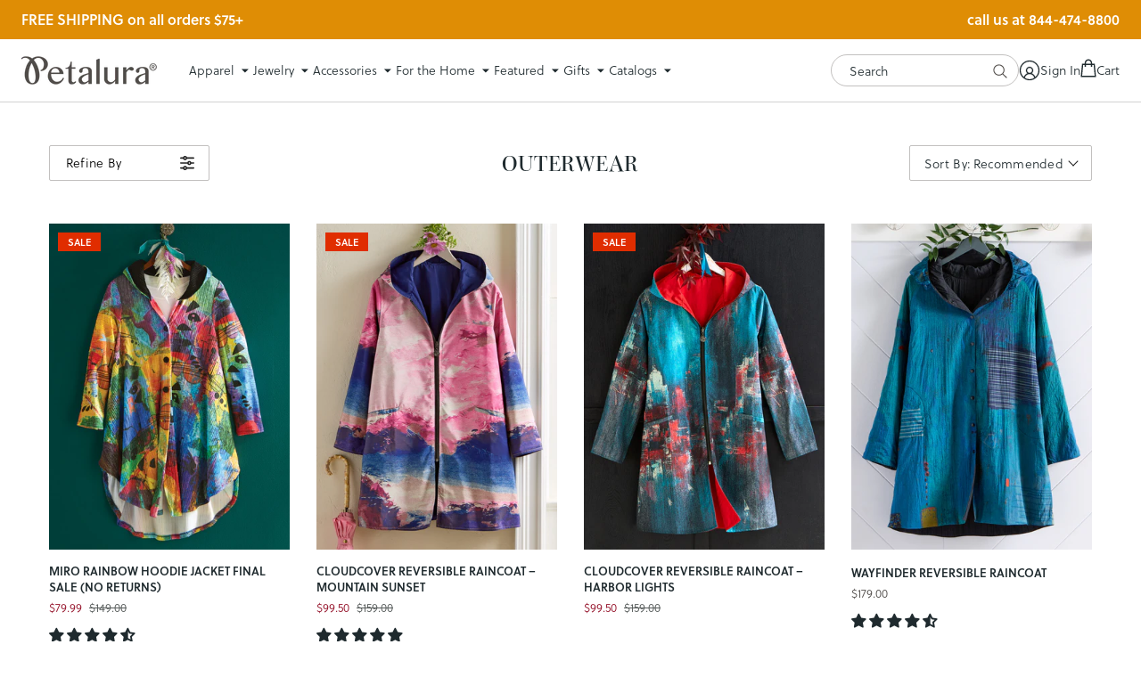

--- FILE ---
content_type: text/html; charset=utf-8
request_url: https://petalura.com/collections/outerwear
body_size: 53788
content:















<!doctype html>
<!--[if lt IE 7]><html class="no-js lt-ie9 lt-ie8 lt-ie7" lang="en"> <![endif]-->
  <!--[if IE 7]><html class="no-js lt-ie9 lt-ie8" lang="en"> <![endif]-->
  <!--[if IE 8]><html class="no-js lt-ie9" lang="en"> <![endif]-->
  <!--[if IE 9 ]><html class="ie9 no-js"> <![endif]-->
  <!--[if (gt IE 9)|!(IE)]><!--> <html class="no-js" lang="en"> <!--<![endif]-->
  <head>

    
    
    
    
    
      
      
    
  
    <script>
window.KiwiSizing = window.KiwiSizing === undefined ? {} : window.KiwiSizing;
KiwiSizing.shop = "petalura.myshopify.com";


</script>

    <meta charset="utf-8">
    <meta http-equiv="X-UA-Compatible" content="IE=edge,chrome=1">
    
    <title>Outerwear | Petalura</title>
    

    

    <script src="https://www.googleoptimize.com/optimize.js?id=OPT-5C3DLND"></script><script type="text/javascript">
    /* 
        Utility function to get cookie value by name 
        https://www.tutorialrepublic.com/javascript-tutorial/javascript-cookies.php
    */ 
    function getCookie(name) {
        var cookieArr = document.cookie.split(";");
        for(var i = 0; i < cookieArr.length; i++) {
            var cookiePair = cookieArr[i].split("=");
            if(name == cookiePair[0].trim()) {
                return decodeURIComponent(cookiePair[1]);
            }
        }
        return null;
    }

    window.Rosewood = window.Rosewood || {};
    // Free Shipping
    Rosewood.free_shipping_enabled = "true";
    Rosewood.free_shipping_threshold = "75";
    Rosewood.free_shipping_met_message = "Your order qualifies for FREE SHIPPING!";if (Rosewood.cart_free_gift_enabled && getCookie('discount_code') == Rosewood.cart_free_gift_promo_code) { 
        localStorage.setItem('discount_code', Rosewood.cart_free_gift_promo_code); 
    }
</script>
      <script type="text/javascript">

        Rosewood.ajax_cart_enb = true;
      </script>
    

    <link rel="preconnect" href="https://cdn.shopify.com" crossorigin="">
    <link rel="preconnect" href="https://p.typekit.net" crossorigin="">
    <link rel="preconnect" href="https://use.typekit.net" crossorigin="">
    <link rel="preconnect" href="https://cdn.jsdelivr.net" crossorigin="">
    <link rel="preload" href="//petalura.com/cdn/shop/t/259/assets/style.css?v=57017725560046613161768417423" as="style">
    <link rel="preload" href="//petalura.com/cdn/shop/t/259/assets/style-mobile.css?v=23603259765844295011768417423" as="style">

    <link rel="canonical" href="https://petalura.com/collections/outerwear" />
    <link rel="shortcut icon" href="//petalura.com/cdn/shop/t/259/assets/favicon.ico?v=180432156535853390551768417423">
    <meta name="viewport" content="width=device-width, initial-scale=1, maximum-scale=1, user-scalable=0">
    <script src="https://cdn.jsdelivr.net/npm/vanilla-lazyload@8.17.0/dist/lazyload.min.js" ></script>

    <!-- heatmap.com snippet -->
    <script>
      (function() {      
        var _paq = window._paq = window._paq || [];
        var heatUrl = window.heatUrl = 'https://dashboard.heatmap.com/';
        function loadScript(url) {
          var script = document.createElement('script'); script.type = 'text/javascript'; 
          script.src = url; script.async = false; script.defer = true; document.head.appendChild(script);
        }
        loadScript(heatUrl+'preprocessor.min.js?sid=376');
        window.addEventListener('DOMContentLoaded', function (){	 
            if(typeof _paq != 'object' || _paq.length == 0) {     
              _paq.push(['setTrackerUrl', heatUrl+'sttracker.php']);
              loadScript(heatUrl+'heatmap-light.min.js?sid=376'); 
            } 
        });
      })();
    </script>
    <!-- End heatmap.com snippet Code -->
    
    <!-- Hotjar Tracking Code for www.petalura.com -->
    <script>
        (function(h,o,t,j,a,r){
            h.hj=h.hj||function(){(h.hj.q=h.hj.q||[]).push(arguments)};
            h._hjSettings={hjid:867649,hjsv:6};
            a=o.getElementsByTagName('head')[0];
            r=o.createElement('script');r.async=1;
            r.src=t+h._hjSettings.hjid+j+h._hjSettings.hjsv;
            a.appendChild(r);
        })(window,document,'https://static.hotjar.com/c/hotjar-','.js?sv=');
    </script>

    <!-- Google Tag Manager -->
    <script>(function(w,d,s,l,i){w[l]=w[l]||[];w[l].push({'gtm.start':
    new Date().getTime(),event:'gtm.js'});var f=d.getElementsByTagName(s)[0],
    j=d.createElement(s),dl=l!='dataLayer'?'&l='+l:'';j.async=true;j.src=
    'https://www.googletagmanager.com/gtm.js?id='+i+dl;f.parentNode.insertBefore(j,f);
    })(window,document,'script','dataLayer','GTM-WLHD2NV');</script>
    <!-- End Google Tag Manager -->

    

    
  <script>window.performance && window.performance.mark && window.performance.mark('shopify.content_for_header.start');</script><meta name="google-site-verification" content="3Rr-U1yzhsltPEVpVsBAtsQMDco-KWmRHquvRJvLWVI">
<meta name="google-site-verification" content="cHfMOxBqFIBawMeyTd71nD6xZDaDWn99ohcIwOrt7as">
<meta id="shopify-digital-wallet" name="shopify-digital-wallet" content="/24548321/digital_wallets/dialog">
<meta name="shopify-checkout-api-token" content="373af618dfbaa8d9dcd3f0f5ccf3b2c5">
<meta id="in-context-paypal-metadata" data-shop-id="24548321" data-venmo-supported="true" data-environment="production" data-locale="en_US" data-paypal-v4="true" data-currency="USD">
<link rel="alternate" type="application/atom+xml" title="Feed" href="/collections/outerwear.atom" />
<link rel="alternate" type="application/json+oembed" href="https://petalura.com/collections/outerwear.oembed">
<script async="async" src="/checkouts/internal/preloads.js?locale=en-US"></script>
<link rel="preconnect" href="https://shop.app" crossorigin="anonymous">
<script async="async" src="https://shop.app/checkouts/internal/preloads.js?locale=en-US&shop_id=24548321" crossorigin="anonymous"></script>
<script id="apple-pay-shop-capabilities" type="application/json">{"shopId":24548321,"countryCode":"US","currencyCode":"USD","merchantCapabilities":["supports3DS"],"merchantId":"gid:\/\/shopify\/Shop\/24548321","merchantName":"Petalura","requiredBillingContactFields":["postalAddress","email"],"requiredShippingContactFields":["postalAddress","email"],"shippingType":"shipping","supportedNetworks":["visa","masterCard","amex","discover","elo","jcb"],"total":{"type":"pending","label":"Petalura","amount":"1.00"},"shopifyPaymentsEnabled":true,"supportsSubscriptions":true}</script>
<script id="shopify-features" type="application/json">{"accessToken":"373af618dfbaa8d9dcd3f0f5ccf3b2c5","betas":["rich-media-storefront-analytics"],"domain":"petalura.com","predictiveSearch":true,"shopId":24548321,"locale":"en"}</script>
<script>var Shopify = Shopify || {};
Shopify.shop = "petalura.myshopify.com";
Shopify.locale = "en";
Shopify.currency = {"active":"USD","rate":"1.0"};
Shopify.country = "US";
Shopify.theme = {"name":"4.7.6 | w26d1 in home (1\/14)","id":147502661783,"schema_name":null,"schema_version":null,"theme_store_id":null,"role":"main"};
Shopify.theme.handle = "null";
Shopify.theme.style = {"id":null,"handle":null};
Shopify.cdnHost = "petalura.com/cdn";
Shopify.routes = Shopify.routes || {};
Shopify.routes.root = "/";</script>
<script type="module">!function(o){(o.Shopify=o.Shopify||{}).modules=!0}(window);</script>
<script>!function(o){function n(){var o=[];function n(){o.push(Array.prototype.slice.apply(arguments))}return n.q=o,n}var t=o.Shopify=o.Shopify||{};t.loadFeatures=n(),t.autoloadFeatures=n()}(window);</script>
<script>
  window.ShopifyPay = window.ShopifyPay || {};
  window.ShopifyPay.apiHost = "shop.app\/pay";
  window.ShopifyPay.redirectState = null;
</script>
<script id="shop-js-analytics" type="application/json">{"pageType":"collection"}</script>
<script defer="defer" async type="module" src="//petalura.com/cdn/shopifycloud/shop-js/modules/v2/client.init-shop-cart-sync_BT-GjEfc.en.esm.js"></script>
<script defer="defer" async type="module" src="//petalura.com/cdn/shopifycloud/shop-js/modules/v2/chunk.common_D58fp_Oc.esm.js"></script>
<script defer="defer" async type="module" src="//petalura.com/cdn/shopifycloud/shop-js/modules/v2/chunk.modal_xMitdFEc.esm.js"></script>
<script type="module">
  await import("//petalura.com/cdn/shopifycloud/shop-js/modules/v2/client.init-shop-cart-sync_BT-GjEfc.en.esm.js");
await import("//petalura.com/cdn/shopifycloud/shop-js/modules/v2/chunk.common_D58fp_Oc.esm.js");
await import("//petalura.com/cdn/shopifycloud/shop-js/modules/v2/chunk.modal_xMitdFEc.esm.js");

  window.Shopify.SignInWithShop?.initShopCartSync?.({"fedCMEnabled":true,"windoidEnabled":true});

</script>
<script>
  window.Shopify = window.Shopify || {};
  if (!window.Shopify.featureAssets) window.Shopify.featureAssets = {};
  window.Shopify.featureAssets['shop-js'] = {"shop-cart-sync":["modules/v2/client.shop-cart-sync_DZOKe7Ll.en.esm.js","modules/v2/chunk.common_D58fp_Oc.esm.js","modules/v2/chunk.modal_xMitdFEc.esm.js"],"init-fed-cm":["modules/v2/client.init-fed-cm_B6oLuCjv.en.esm.js","modules/v2/chunk.common_D58fp_Oc.esm.js","modules/v2/chunk.modal_xMitdFEc.esm.js"],"shop-cash-offers":["modules/v2/client.shop-cash-offers_D2sdYoxE.en.esm.js","modules/v2/chunk.common_D58fp_Oc.esm.js","modules/v2/chunk.modal_xMitdFEc.esm.js"],"shop-login-button":["modules/v2/client.shop-login-button_QeVjl5Y3.en.esm.js","modules/v2/chunk.common_D58fp_Oc.esm.js","modules/v2/chunk.modal_xMitdFEc.esm.js"],"pay-button":["modules/v2/client.pay-button_DXTOsIq6.en.esm.js","modules/v2/chunk.common_D58fp_Oc.esm.js","modules/v2/chunk.modal_xMitdFEc.esm.js"],"shop-button":["modules/v2/client.shop-button_DQZHx9pm.en.esm.js","modules/v2/chunk.common_D58fp_Oc.esm.js","modules/v2/chunk.modal_xMitdFEc.esm.js"],"avatar":["modules/v2/client.avatar_BTnouDA3.en.esm.js"],"init-windoid":["modules/v2/client.init-windoid_CR1B-cfM.en.esm.js","modules/v2/chunk.common_D58fp_Oc.esm.js","modules/v2/chunk.modal_xMitdFEc.esm.js"],"init-shop-for-new-customer-accounts":["modules/v2/client.init-shop-for-new-customer-accounts_C_vY_xzh.en.esm.js","modules/v2/client.shop-login-button_QeVjl5Y3.en.esm.js","modules/v2/chunk.common_D58fp_Oc.esm.js","modules/v2/chunk.modal_xMitdFEc.esm.js"],"init-shop-email-lookup-coordinator":["modules/v2/client.init-shop-email-lookup-coordinator_BI7n9ZSv.en.esm.js","modules/v2/chunk.common_D58fp_Oc.esm.js","modules/v2/chunk.modal_xMitdFEc.esm.js"],"init-shop-cart-sync":["modules/v2/client.init-shop-cart-sync_BT-GjEfc.en.esm.js","modules/v2/chunk.common_D58fp_Oc.esm.js","modules/v2/chunk.modal_xMitdFEc.esm.js"],"shop-toast-manager":["modules/v2/client.shop-toast-manager_DiYdP3xc.en.esm.js","modules/v2/chunk.common_D58fp_Oc.esm.js","modules/v2/chunk.modal_xMitdFEc.esm.js"],"init-customer-accounts":["modules/v2/client.init-customer-accounts_D9ZNqS-Q.en.esm.js","modules/v2/client.shop-login-button_QeVjl5Y3.en.esm.js","modules/v2/chunk.common_D58fp_Oc.esm.js","modules/v2/chunk.modal_xMitdFEc.esm.js"],"init-customer-accounts-sign-up":["modules/v2/client.init-customer-accounts-sign-up_iGw4briv.en.esm.js","modules/v2/client.shop-login-button_QeVjl5Y3.en.esm.js","modules/v2/chunk.common_D58fp_Oc.esm.js","modules/v2/chunk.modal_xMitdFEc.esm.js"],"shop-follow-button":["modules/v2/client.shop-follow-button_CqMgW2wH.en.esm.js","modules/v2/chunk.common_D58fp_Oc.esm.js","modules/v2/chunk.modal_xMitdFEc.esm.js"],"checkout-modal":["modules/v2/client.checkout-modal_xHeaAweL.en.esm.js","modules/v2/chunk.common_D58fp_Oc.esm.js","modules/v2/chunk.modal_xMitdFEc.esm.js"],"shop-login":["modules/v2/client.shop-login_D91U-Q7h.en.esm.js","modules/v2/chunk.common_D58fp_Oc.esm.js","modules/v2/chunk.modal_xMitdFEc.esm.js"],"lead-capture":["modules/v2/client.lead-capture_BJmE1dJe.en.esm.js","modules/v2/chunk.common_D58fp_Oc.esm.js","modules/v2/chunk.modal_xMitdFEc.esm.js"],"payment-terms":["modules/v2/client.payment-terms_Ci9AEqFq.en.esm.js","modules/v2/chunk.common_D58fp_Oc.esm.js","modules/v2/chunk.modal_xMitdFEc.esm.js"]};
</script>
<script>(function() {
  var isLoaded = false;
  function asyncLoad() {
    if (isLoaded) return;
    isLoaded = true;
    var urls = ["https:\/\/d23dclunsivw3h.cloudfront.net\/redirect-app.js?shop=petalura.myshopify.com","https:\/\/cdn.richpanel.com\/js\/richpanel_shopify_script.js?appClientId=petalura1741\u0026tenantId=petalura174\u0026shop=petalura.myshopify.com\u0026shop=petalura.myshopify.com","https:\/\/cdn.giftship.app\/build\/storefront\/giftship.js?shop=petalura.myshopify.com","https:\/\/na.shgcdn3.com\/pixel-collector.js?shop=petalura.myshopify.com","\/\/backinstock.useamp.com\/widget\/14387_1767154103.js?category=bis\u0026v=6\u0026shop=petalura.myshopify.com"];
    for (var i = 0; i < urls.length; i++) {
      var s = document.createElement('script');
      s.type = 'text/javascript';
      s.async = true;
      s.src = urls[i];
      var x = document.getElementsByTagName('script')[0];
      x.parentNode.insertBefore(s, x);
    }
  };
  if(window.attachEvent) {
    window.attachEvent('onload', asyncLoad);
  } else {
    window.addEventListener('load', asyncLoad, false);
  }
})();</script>
<script id="__st">var __st={"a":24548321,"offset":-21600,"reqid":"96239614-a2f3-4ebf-81bd-c4ddef7bfccc-1769175357","pageurl":"petalura.com\/collections\/outerwear","u":"6117680b3936","p":"collection","rtyp":"collection","rid":290503688343};</script>
<script>window.ShopifyPaypalV4VisibilityTracking = true;</script>
<script id="captcha-bootstrap">!function(){'use strict';const t='contact',e='account',n='new_comment',o=[[t,t],['blogs',n],['comments',n],[t,'customer']],c=[[e,'customer_login'],[e,'guest_login'],[e,'recover_customer_password'],[e,'create_customer']],r=t=>t.map((([t,e])=>`form[action*='/${t}']:not([data-nocaptcha='true']) input[name='form_type'][value='${e}']`)).join(','),a=t=>()=>t?[...document.querySelectorAll(t)].map((t=>t.form)):[];function s(){const t=[...o],e=r(t);return a(e)}const i='password',u='form_key',d=['recaptcha-v3-token','g-recaptcha-response','h-captcha-response',i],f=()=>{try{return window.sessionStorage}catch{return}},m='__shopify_v',_=t=>t.elements[u];function p(t,e,n=!1){try{const o=window.sessionStorage,c=JSON.parse(o.getItem(e)),{data:r}=function(t){const{data:e,action:n}=t;return t[m]||n?{data:e,action:n}:{data:t,action:n}}(c);for(const[e,n]of Object.entries(r))t.elements[e]&&(t.elements[e].value=n);n&&o.removeItem(e)}catch(o){console.error('form repopulation failed',{error:o})}}const l='form_type',E='cptcha';function T(t){t.dataset[E]=!0}const w=window,h=w.document,L='Shopify',v='ce_forms',y='captcha';let A=!1;((t,e)=>{const n=(g='f06e6c50-85a8-45c8-87d0-21a2b65856fe',I='https://cdn.shopify.com/shopifycloud/storefront-forms-hcaptcha/ce_storefront_forms_captcha_hcaptcha.v1.5.2.iife.js',D={infoText:'Protected by hCaptcha',privacyText:'Privacy',termsText:'Terms'},(t,e,n)=>{const o=w[L][v],c=o.bindForm;if(c)return c(t,g,e,D).then(n);var r;o.q.push([[t,g,e,D],n]),r=I,A||(h.body.append(Object.assign(h.createElement('script'),{id:'captcha-provider',async:!0,src:r})),A=!0)});var g,I,D;w[L]=w[L]||{},w[L][v]=w[L][v]||{},w[L][v].q=[],w[L][y]=w[L][y]||{},w[L][y].protect=function(t,e){n(t,void 0,e),T(t)},Object.freeze(w[L][y]),function(t,e,n,w,h,L){const[v,y,A,g]=function(t,e,n){const i=e?o:[],u=t?c:[],d=[...i,...u],f=r(d),m=r(i),_=r(d.filter((([t,e])=>n.includes(e))));return[a(f),a(m),a(_),s()]}(w,h,L),I=t=>{const e=t.target;return e instanceof HTMLFormElement?e:e&&e.form},D=t=>v().includes(t);t.addEventListener('submit',(t=>{const e=I(t);if(!e)return;const n=D(e)&&!e.dataset.hcaptchaBound&&!e.dataset.recaptchaBound,o=_(e),c=g().includes(e)&&(!o||!o.value);(n||c)&&t.preventDefault(),c&&!n&&(function(t){try{if(!f())return;!function(t){const e=f();if(!e)return;const n=_(t);if(!n)return;const o=n.value;o&&e.removeItem(o)}(t);const e=Array.from(Array(32),(()=>Math.random().toString(36)[2])).join('');!function(t,e){_(t)||t.append(Object.assign(document.createElement('input'),{type:'hidden',name:u})),t.elements[u].value=e}(t,e),function(t,e){const n=f();if(!n)return;const o=[...t.querySelectorAll(`input[type='${i}']`)].map((({name:t})=>t)),c=[...d,...o],r={};for(const[a,s]of new FormData(t).entries())c.includes(a)||(r[a]=s);n.setItem(e,JSON.stringify({[m]:1,action:t.action,data:r}))}(t,e)}catch(e){console.error('failed to persist form',e)}}(e),e.submit())}));const S=(t,e)=>{t&&!t.dataset[E]&&(n(t,e.some((e=>e===t))),T(t))};for(const o of['focusin','change'])t.addEventListener(o,(t=>{const e=I(t);D(e)&&S(e,y())}));const B=e.get('form_key'),M=e.get(l),P=B&&M;t.addEventListener('DOMContentLoaded',(()=>{const t=y();if(P)for(const e of t)e.elements[l].value===M&&p(e,B);[...new Set([...A(),...v().filter((t=>'true'===t.dataset.shopifyCaptcha))])].forEach((e=>S(e,t)))}))}(h,new URLSearchParams(w.location.search),n,t,e,['guest_login'])})(!0,!0)}();</script>
<script integrity="sha256-4kQ18oKyAcykRKYeNunJcIwy7WH5gtpwJnB7kiuLZ1E=" data-source-attribution="shopify.loadfeatures" defer="defer" src="//petalura.com/cdn/shopifycloud/storefront/assets/storefront/load_feature-a0a9edcb.js" crossorigin="anonymous"></script>
<script crossorigin="anonymous" defer="defer" src="//petalura.com/cdn/shopifycloud/storefront/assets/shopify_pay/storefront-65b4c6d7.js?v=20250812"></script>
<script data-source-attribution="shopify.dynamic_checkout.dynamic.init">var Shopify=Shopify||{};Shopify.PaymentButton=Shopify.PaymentButton||{isStorefrontPortableWallets:!0,init:function(){window.Shopify.PaymentButton.init=function(){};var t=document.createElement("script");t.src="https://petalura.com/cdn/shopifycloud/portable-wallets/latest/portable-wallets.en.js",t.type="module",document.head.appendChild(t)}};
</script>
<script data-source-attribution="shopify.dynamic_checkout.buyer_consent">
  function portableWalletsHideBuyerConsent(e){var t=document.getElementById("shopify-buyer-consent"),n=document.getElementById("shopify-subscription-policy-button");t&&n&&(t.classList.add("hidden"),t.setAttribute("aria-hidden","true"),n.removeEventListener("click",e))}function portableWalletsShowBuyerConsent(e){var t=document.getElementById("shopify-buyer-consent"),n=document.getElementById("shopify-subscription-policy-button");t&&n&&(t.classList.remove("hidden"),t.removeAttribute("aria-hidden"),n.addEventListener("click",e))}window.Shopify?.PaymentButton&&(window.Shopify.PaymentButton.hideBuyerConsent=portableWalletsHideBuyerConsent,window.Shopify.PaymentButton.showBuyerConsent=portableWalletsShowBuyerConsent);
</script>
<script data-source-attribution="shopify.dynamic_checkout.cart.bootstrap">document.addEventListener("DOMContentLoaded",(function(){function t(){return document.querySelector("shopify-accelerated-checkout-cart, shopify-accelerated-checkout")}if(t())Shopify.PaymentButton.init();else{new MutationObserver((function(e,n){t()&&(Shopify.PaymentButton.init(),n.disconnect())})).observe(document.body,{childList:!0,subtree:!0})}}));
</script>
<link id="shopify-accelerated-checkout-styles" rel="stylesheet" media="screen" href="https://petalura.com/cdn/shopifycloud/portable-wallets/latest/accelerated-checkout-backwards-compat.css" crossorigin="anonymous">
<style id="shopify-accelerated-checkout-cart">
        #shopify-buyer-consent {
  margin-top: 1em;
  display: inline-block;
  width: 100%;
}

#shopify-buyer-consent.hidden {
  display: none;
}

#shopify-subscription-policy-button {
  background: none;
  border: none;
  padding: 0;
  text-decoration: underline;
  font-size: inherit;
  cursor: pointer;
}

#shopify-subscription-policy-button::before {
  box-shadow: none;
}

      </style>

<script>window.performance && window.performance.mark && window.performance.mark('shopify.content_for_header.end');</script>
  





  <script type="text/javascript">
    
      window.__shgMoneyFormat = window.__shgMoneyFormat || {"USD":{"currency":"USD","currency_symbol":"$","currency_symbol_location":"left","decimal_places":2,"decimal_separator":".","thousands_separator":","}};
    
    window.__shgCurrentCurrencyCode = window.__shgCurrentCurrencyCode || {
      currency: "USD",
      currency_symbol: "$",
      decimal_separator: ".",
      thousands_separator: ",",
      decimal_places: 2,
      currency_symbol_location: "left"
    };
  </script>



    <img height="1" width="1" style="display:none" src="https://p.alocdn.com/c/hu552shg/a/etarget/p.gif?label=petalura"/>
    <link href="//petalura.com/cdn/shop/t/259/assets/style.css?v=57017725560046613161768417423" rel="stylesheet" type="text/css" media="all" />
    <link href="//petalura.com/cdn/shop/t/259/assets/style-mobile.css?v=23603259765844295011768417423" rel="stylesheet" type="text/css" media="all" />
    <link href="//petalura.com/cdn/shop/t/259/assets/custom.scss.css?v=132307071612234915461768417423" rel="stylesheet" type="text/css" media="all" />
    <link href="//petalura.com/cdn/shop/t/259/assets/jquery.nice-select.css?v=172371187597844933921768417423" rel="stylesheet" type="text/css" media="all" />
<script src="//ajax.googleapis.com/ajax/libs/jquery/3.6.0/jquery.min.js" type="text/javascript"></script>
    <script src="//petalura.com/cdn/shopifycloud/storefront/assets/themes_support/option_selection-b017cd28.js" type="text/javascript"></script>

    
<link href="//petalura.com/cdn/shop/t/259/assets/slick.css?v=98340474046176884051768417423" rel="stylesheet" type="text/css" media="all" />
        <script src="//petalura.com/cdn/shop/t/259/assets/slick.min.js?v=71779134894361685811768417423" type="text/javascript"></script>

<!-- Start of Judge.me Core -->
<link rel="dns-prefetch" href="https://cdn.judge.me/">
<script data-cfasync='false' class='jdgm-settings-script'>window.jdgmSettings={"pagination":5,"disable_web_reviews":true,"badge_no_review_text":"No reviews","badge_n_reviews_text":"{{ n }} review/reviews","hide_badge_preview_if_no_reviews":true,"badge_hide_text":false,"enforce_center_preview_badge":false,"widget_title":"Customer Reviews","widget_open_form_text":"Write a review","widget_close_form_text":"Cancel review","widget_refresh_page_text":"Refresh page","widget_summary_text":"Based on {{ number_of_reviews }} review/reviews","widget_no_review_text":"Be the first to write a review","widget_name_field_text":"Display name","widget_verified_name_field_text":"Verified Name (public)","widget_name_placeholder_text":"Display name","widget_required_field_error_text":"This field is required.","widget_email_field_text":"Email address","widget_verified_email_field_text":"Verified Email (private, can not be edited)","widget_email_placeholder_text":"Your email address","widget_email_field_error_text":"Please enter a valid email address.","widget_rating_field_text":"Rating","widget_review_title_field_text":"Review Title","widget_review_title_placeholder_text":"Give your review a title","widget_review_body_field_text":"Review content","widget_review_body_placeholder_text":"Start writing here...","widget_pictures_field_text":"Picture/Video (optional)","widget_submit_review_text":"Submit Review","widget_submit_verified_review_text":"Submit Verified Review","widget_submit_success_msg_with_auto_publish":"Thank you! Please refresh the page in a few moments to see your review. You can remove or edit your review by logging into \u003ca href='https://judge.me/login' target='_blank' rel='nofollow noopener'\u003eJudge.me\u003c/a\u003e","widget_submit_success_msg_no_auto_publish":"Thank you! Your review will be published as soon as it is approved by the shop admin. You can remove or edit your review by logging into \u003ca href='https://judge.me/login' target='_blank' rel='nofollow noopener'\u003eJudge.me\u003c/a\u003e","widget_show_default_reviews_out_of_total_text":"Showing {{ n_reviews_shown }} out of {{ n_reviews }} reviews.","widget_show_all_link_text":"Show all","widget_show_less_link_text":"Show less","widget_author_said_text":"{{ reviewer_name }} said:","widget_days_text":"{{ n }} days ago","widget_weeks_text":"{{ n }} week/weeks ago","widget_months_text":"{{ n }} month/months ago","widget_years_text":"{{ n }} year/years ago","widget_yesterday_text":"Yesterday","widget_today_text":"Today","widget_replied_text":"\u003e\u003e {{ shop_name }} replied:","widget_read_more_text":"Read more","widget_reviewer_name_as_initial":"last_initial","widget_rating_filter_color":"","widget_rating_filter_see_all_text":"See all reviews","widget_sorting_most_recent_text":"Most Recent","widget_sorting_highest_rating_text":"Highest Rating","widget_sorting_lowest_rating_text":"Lowest Rating","widget_sorting_with_pictures_text":"Only Pictures","widget_sorting_most_helpful_text":"Most Helpful","widget_open_question_form_text":"Ask a question","widget_reviews_subtab_text":"Reviews","widget_questions_subtab_text":"Questions","widget_question_label_text":"Question","widget_answer_label_text":"Answer","widget_question_placeholder_text":"Write your question here","widget_submit_question_text":"Submit Question","widget_question_submit_success_text":"Thank you for your question! We will notify you once it gets answered.","verified_badge_text":"Verified","verified_badge_bg_color":"","verified_badge_text_color":"","verified_badge_placement":"left-of-reviewer-name","widget_review_max_height":"","widget_hide_border":false,"widget_social_share":false,"widget_thumb":false,"widget_review_location_show":false,"widget_location_format":"country_iso_code","all_reviews_include_out_of_store_products":true,"all_reviews_out_of_store_text":"(out of store)","all_reviews_pagination":100,"all_reviews_product_name_prefix_text":"about","enable_review_pictures":true,"enable_question_anwser":false,"widget_theme":"","review_date_format":"mm/dd/yyyy","default_sort_method":"most-recent","widget_product_reviews_subtab_text":"Product Reviews","widget_shop_reviews_subtab_text":"Shop Reviews","widget_other_products_reviews_text":"Reviews for other products","widget_store_reviews_subtab_text":"Store reviews","widget_no_store_reviews_text":"This store hasn't received any reviews yet","widget_web_restriction_product_reviews_text":"This product hasn't received any reviews yet","widget_no_items_text":"No items found","widget_show_more_text":"Show more","widget_write_a_store_review_text":"Write a Store Review","widget_other_languages_heading":"Reviews in Other Languages","widget_translate_review_text":"Translate review to {{ language }}","widget_translating_review_text":"Translating...","widget_show_original_translation_text":"Show original ({{ language }})","widget_translate_review_failed_text":"Review couldn't be translated.","widget_translate_review_retry_text":"Retry","widget_translate_review_try_again_later_text":"Try again later","show_product_url_for_grouped_product":false,"widget_sorting_pictures_first_text":"Pictures First","show_pictures_on_all_rev_page_mobile":false,"show_pictures_on_all_rev_page_desktop":false,"floating_tab_hide_mobile_install_preference":false,"floating_tab_button_name":"★ Reviews","floating_tab_title":"Let customers speak for us","floating_tab_button_color":"","floating_tab_button_background_color":"","floating_tab_url":"","floating_tab_url_enabled":false,"floating_tab_tab_style":"text","all_reviews_text_badge_text":"Customers rate us {{ shop.metafields.judgeme.all_reviews_rating | round: 1 }}/5 based on {{ shop.metafields.judgeme.all_reviews_count }} reviews.","all_reviews_text_badge_text_branded_style":"{{ shop.metafields.judgeme.all_reviews_rating | round: 1 }} out of 5 stars based on {{ shop.metafields.judgeme.all_reviews_count }} reviews","is_all_reviews_text_badge_a_link":false,"show_stars_for_all_reviews_text_badge":false,"all_reviews_text_badge_url":"","all_reviews_text_style":"text","all_reviews_text_color_style":"judgeme_brand_color","all_reviews_text_color":"#108474","all_reviews_text_show_jm_brand":true,"featured_carousel_show_header":true,"featured_carousel_title":"Let customers speak for us","testimonials_carousel_title":"Customers are saying","videos_carousel_title":"Real customer stories","cards_carousel_title":"Customers are saying","featured_carousel_count_text":"from {{ n }} reviews","featured_carousel_add_link_to_all_reviews_page":false,"featured_carousel_url":"","featured_carousel_show_images":true,"featured_carousel_autoslide_interval":5,"featured_carousel_arrows_on_the_sides":false,"featured_carousel_height":250,"featured_carousel_width":80,"featured_carousel_image_size":0,"featured_carousel_image_height":250,"featured_carousel_arrow_color":"#eeeeee","verified_count_badge_style":"vintage","verified_count_badge_orientation":"horizontal","verified_count_badge_color_style":"judgeme_brand_color","verified_count_badge_color":"#108474","is_verified_count_badge_a_link":false,"verified_count_badge_url":"","verified_count_badge_show_jm_brand":true,"widget_rating_preset_default":5,"widget_first_sub_tab":"product-reviews","widget_show_histogram":true,"widget_histogram_use_custom_color":false,"widget_pagination_use_custom_color":false,"widget_star_use_custom_color":false,"widget_verified_badge_use_custom_color":false,"widget_write_review_use_custom_color":false,"picture_reminder_submit_button":"Upload Pictures","enable_review_videos":false,"mute_video_by_default":false,"widget_sorting_videos_first_text":"Videos First","widget_review_pending_text":"Pending","featured_carousel_items_for_large_screen":3,"social_share_options_order":"Facebook,Twitter","remove_microdata_snippet":false,"disable_json_ld":false,"enable_json_ld_products":false,"preview_badge_show_question_text":false,"preview_badge_no_question_text":"No questions","preview_badge_n_question_text":"{{ number_of_questions }} question/questions","qa_badge_show_icon":false,"qa_badge_position":"same-row","remove_judgeme_branding":true,"widget_add_search_bar":false,"widget_search_bar_placeholder":"Search","widget_sorting_verified_only_text":"Verified only","featured_carousel_theme":"default","featured_carousel_show_rating":true,"featured_carousel_show_title":true,"featured_carousel_show_body":true,"featured_carousel_show_date":false,"featured_carousel_show_reviewer":true,"featured_carousel_show_product":false,"featured_carousel_header_background_color":"#108474","featured_carousel_header_text_color":"#ffffff","featured_carousel_name_product_separator":"reviewed","featured_carousel_full_star_background":"#108474","featured_carousel_empty_star_background":"#dadada","featured_carousel_vertical_theme_background":"#f9fafb","featured_carousel_verified_badge_enable":false,"featured_carousel_verified_badge_color":"#108474","featured_carousel_border_style":"round","featured_carousel_review_line_length_limit":3,"featured_carousel_more_reviews_button_text":"Read more reviews","featured_carousel_view_product_button_text":"View product","all_reviews_page_load_reviews_on":"scroll","all_reviews_page_load_more_text":"Load More Reviews","disable_fb_tab_reviews":false,"enable_ajax_cdn_cache":false,"widget_public_name_text":"displayed publicly like","default_reviewer_name":"John Smith","default_reviewer_name_has_non_latin":true,"widget_reviewer_anonymous":"Anonymous","medals_widget_title":"Judge.me Review Medals","medals_widget_background_color":"#f9fafb","medals_widget_position":"footer_all_pages","medals_widget_border_color":"#f9fafb","medals_widget_verified_text_position":"left","medals_widget_use_monochromatic_version":false,"medals_widget_elements_color":"#108474","show_reviewer_avatar":false,"widget_invalid_yt_video_url_error_text":"Not a YouTube video URL","widget_max_length_field_error_text":"Please enter no more than {0} characters.","widget_show_country_flag":false,"widget_show_collected_via_shop_app":true,"widget_verified_by_shop_badge_style":"light","widget_verified_by_shop_text":"Verified by Shop","widget_show_photo_gallery":false,"widget_load_with_code_splitting":true,"widget_ugc_install_preference":false,"widget_ugc_title":"Made by us, Shared by you","widget_ugc_subtitle":"Tag us to see your picture featured in our page","widget_ugc_arrows_color":"#ffffff","widget_ugc_primary_button_text":"Buy Now","widget_ugc_primary_button_background_color":"#108474","widget_ugc_primary_button_text_color":"#ffffff","widget_ugc_primary_button_border_width":"0","widget_ugc_primary_button_border_style":"none","widget_ugc_primary_button_border_color":"#108474","widget_ugc_primary_button_border_radius":"25","widget_ugc_secondary_button_text":"Load More","widget_ugc_secondary_button_background_color":"#ffffff","widget_ugc_secondary_button_text_color":"#108474","widget_ugc_secondary_button_border_width":"2","widget_ugc_secondary_button_border_style":"solid","widget_ugc_secondary_button_border_color":"#108474","widget_ugc_secondary_button_border_radius":"25","widget_ugc_reviews_button_text":"View Reviews","widget_ugc_reviews_button_background_color":"#ffffff","widget_ugc_reviews_button_text_color":"#108474","widget_ugc_reviews_button_border_width":"2","widget_ugc_reviews_button_border_style":"solid","widget_ugc_reviews_button_border_color":"#108474","widget_ugc_reviews_button_border_radius":"25","widget_ugc_reviews_button_link_to":"judgeme-reviews-page","widget_ugc_show_post_date":true,"widget_ugc_max_width":"800","widget_rating_metafield_value_type":true,"widget_primary_color":"#DF8D05","widget_enable_secondary_color":false,"widget_secondary_color":"#edf5f5","widget_summary_average_rating_text":"{{ average_rating }} out of 5","widget_media_grid_title":"Customer photos \u0026 videos","widget_media_grid_see_more_text":"See more","widget_round_style":false,"widget_show_product_medals":false,"widget_verified_by_judgeme_text":"Verified by Judge.me","widget_show_store_medals":true,"widget_verified_by_judgeme_text_in_store_medals":"Verified by Judge.me","widget_media_field_exceed_quantity_message":"Sorry, we can only accept {{ max_media }} for one review.","widget_media_field_exceed_limit_message":"{{ file_name }} is too large, please select a {{ media_type }} less than {{ size_limit }}MB.","widget_review_submitted_text":"Review Submitted!","widget_question_submitted_text":"Question Submitted!","widget_close_form_text_question":"Cancel","widget_write_your_answer_here_text":"Write your answer here","widget_enabled_branded_link":true,"widget_show_collected_by_judgeme":false,"widget_reviewer_name_color":"","widget_write_review_text_color":"","widget_write_review_bg_color":"","widget_collected_by_judgeme_text":"collected by Judge.me","widget_pagination_type":"standard","widget_load_more_text":"Load More","widget_load_more_color":"#108474","widget_full_review_text":"Full Review","widget_read_more_reviews_text":"Read More Reviews","widget_read_questions_text":"Read Questions","widget_questions_and_answers_text":"Questions \u0026 Answers","widget_verified_by_text":"Verified by","widget_verified_text":"Verified","widget_number_of_reviews_text":"{{ number_of_reviews }} reviews","widget_back_button_text":"Back","widget_next_button_text":"Next","widget_custom_forms_filter_button":"Filters","custom_forms_style":"vertical","widget_show_review_information":false,"how_reviews_are_collected":"How reviews are collected?","widget_show_review_keywords":false,"widget_gdpr_statement":"How we use your data: We'll only contact you about the review you left, and only if necessary. By submitting your review, you agree to Judge.me's \u003ca href='https://judge.me/terms' target='_blank' rel='nofollow noopener'\u003eterms\u003c/a\u003e, \u003ca href='https://judge.me/privacy' target='_blank' rel='nofollow noopener'\u003eprivacy\u003c/a\u003e and \u003ca href='https://judge.me/content-policy' target='_blank' rel='nofollow noopener'\u003econtent\u003c/a\u003e policies.","widget_multilingual_sorting_enabled":false,"widget_translate_review_content_enabled":false,"widget_translate_review_content_method":"manual","popup_widget_review_selection":"automatically_with_pictures","popup_widget_round_border_style":true,"popup_widget_show_title":true,"popup_widget_show_body":true,"popup_widget_show_reviewer":false,"popup_widget_show_product":true,"popup_widget_show_pictures":true,"popup_widget_use_review_picture":true,"popup_widget_show_on_home_page":true,"popup_widget_show_on_product_page":true,"popup_widget_show_on_collection_page":true,"popup_widget_show_on_cart_page":true,"popup_widget_position":"bottom_left","popup_widget_first_review_delay":5,"popup_widget_duration":5,"popup_widget_interval":5,"popup_widget_review_count":5,"popup_widget_hide_on_mobile":true,"review_snippet_widget_round_border_style":true,"review_snippet_widget_card_color":"#FFFFFF","review_snippet_widget_slider_arrows_background_color":"#FFFFFF","review_snippet_widget_slider_arrows_color":"#000000","review_snippet_widget_star_color":"#108474","show_product_variant":false,"all_reviews_product_variant_label_text":"Variant: ","widget_show_verified_branding":false,"widget_ai_summary_title":"Customers say","widget_ai_summary_disclaimer":"AI-powered review summary based on recent customer reviews","widget_show_ai_summary":false,"widget_show_ai_summary_bg":false,"widget_show_review_title_input":true,"redirect_reviewers_invited_via_email":"review_widget","request_store_review_after_product_review":false,"request_review_other_products_in_order":false,"review_form_color_scheme":"default","review_form_corner_style":"square","review_form_star_color":{},"review_form_text_color":"#333333","review_form_background_color":"#ffffff","review_form_field_background_color":"#fafafa","review_form_button_color":{},"review_form_button_text_color":"#ffffff","review_form_modal_overlay_color":"#000000","review_content_screen_title_text":"How would you rate this product?","review_content_introduction_text":"We would love it if you would share a bit about your experience.","store_review_form_title_text":"How would you rate this store?","store_review_form_introduction_text":"We would love it if you would share a bit about your experience.","show_review_guidance_text":true,"one_star_review_guidance_text":"Poor","five_star_review_guidance_text":"Great","customer_information_screen_title_text":"About you","customer_information_introduction_text":"Please tell us more about you.","custom_questions_screen_title_text":"Your experience in more detail","custom_questions_introduction_text":"Here are a few questions to help us understand more about your experience.","review_submitted_screen_title_text":"Thanks for your review!","review_submitted_screen_thank_you_text":"We are processing it and it will appear on the store soon.","review_submitted_screen_email_verification_text":"Please confirm your email by clicking the link we just sent you. This helps us keep reviews authentic.","review_submitted_request_store_review_text":"Would you like to share your experience of shopping with us?","review_submitted_review_other_products_text":"Would you like to review these products?","store_review_screen_title_text":"Would you like to share your experience of shopping with us?","store_review_introduction_text":"We value your feedback and use it to improve. Please share any thoughts or suggestions you have.","reviewer_media_screen_title_picture_text":"Share a picture","reviewer_media_introduction_picture_text":"Upload a photo to support your review.","reviewer_media_screen_title_video_text":"Share a video","reviewer_media_introduction_video_text":"Upload a video to support your review.","reviewer_media_screen_title_picture_or_video_text":"Share a picture or video","reviewer_media_introduction_picture_or_video_text":"Upload a photo or video to support your review.","reviewer_media_youtube_url_text":"Paste your Youtube URL here","advanced_settings_next_step_button_text":"Next","advanced_settings_close_review_button_text":"Close","modal_write_review_flow":false,"write_review_flow_required_text":"Required","write_review_flow_privacy_message_text":"We respect your privacy.","write_review_flow_anonymous_text":"Post review as anonymous","write_review_flow_visibility_text":"This won't be visible to other customers.","write_review_flow_multiple_selection_help_text":"Select as many as you like","write_review_flow_single_selection_help_text":"Select one option","write_review_flow_required_field_error_text":"This field is required","write_review_flow_invalid_email_error_text":"Please enter a valid email address","write_review_flow_max_length_error_text":"Max. {{ max_length }} characters.","write_review_flow_media_upload_text":"\u003cb\u003eClick to upload\u003c/b\u003e or drag and drop","write_review_flow_gdpr_statement":"We'll only contact you about your review if necessary. By submitting your review, you agree to our \u003ca href='https://judge.me/terms' target='_blank' rel='nofollow noopener'\u003eterms and conditions\u003c/a\u003e and \u003ca href='https://judge.me/privacy' target='_blank' rel='nofollow noopener'\u003eprivacy policy\u003c/a\u003e.","rating_only_reviews_enabled":false,"show_negative_reviews_help_screen":false,"new_review_flow_help_screen_rating_threshold":3,"negative_review_resolution_screen_title_text":"Tell us more","negative_review_resolution_text":"Your experience matters to us. If there were issues with your purchase, we're here to help. Feel free to reach out to us, we'd love the opportunity to make things right.","negative_review_resolution_button_text":"Contact us","negative_review_resolution_proceed_with_review_text":"Leave a review","negative_review_resolution_subject":"Issue with purchase from {{ shop_name }}.{{ order_name }}","preview_badge_collection_page_install_status":false,"widget_review_custom_css":"","preview_badge_custom_css":"","preview_badge_stars_count":"5-stars","featured_carousel_custom_css":"","floating_tab_custom_css":"","all_reviews_widget_custom_css":"","medals_widget_custom_css":"","verified_badge_custom_css":"","all_reviews_text_custom_css":"","transparency_badges_collected_via_store_invite":false,"transparency_badges_from_another_provider":false,"transparency_badges_collected_from_store_visitor":false,"transparency_badges_collected_by_verified_review_provider":false,"transparency_badges_earned_reward":false,"transparency_badges_collected_via_store_invite_text":"Review collected via store invitation","transparency_badges_from_another_provider_text":"Review collected from another provider","transparency_badges_collected_from_store_visitor_text":"Review collected from a store visitor","transparency_badges_written_in_google_text":"Review written in Google","transparency_badges_written_in_etsy_text":"Review written in Etsy","transparency_badges_written_in_shop_app_text":"Review written in Shop App","transparency_badges_earned_reward_text":"Review earned a reward for future purchase","product_review_widget_per_page":10,"widget_store_review_label_text":"Review about the store","checkout_comment_extension_title_on_product_page":"Customer Comments","checkout_comment_extension_num_latest_comment_show":5,"checkout_comment_extension_format":"name_and_timestamp","checkout_comment_customer_name":"last_initial","checkout_comment_comment_notification":true,"preview_badge_collection_page_install_preference":false,"preview_badge_home_page_install_preference":false,"preview_badge_product_page_install_preference":true,"review_widget_install_preference":"","review_carousel_install_preference":false,"floating_reviews_tab_install_preference":"none","verified_reviews_count_badge_install_preference":false,"all_reviews_text_install_preference":false,"review_widget_best_location":true,"judgeme_medals_install_preference":false,"review_widget_revamp_enabled":false,"review_widget_qna_enabled":false,"review_widget_header_theme":"minimal","review_widget_widget_title_enabled":true,"review_widget_header_text_size":"medium","review_widget_header_text_weight":"regular","review_widget_average_rating_style":"compact","review_widget_bar_chart_enabled":true,"review_widget_bar_chart_type":"numbers","review_widget_bar_chart_style":"standard","review_widget_expanded_media_gallery_enabled":false,"review_widget_reviews_section_theme":"standard","review_widget_image_style":"thumbnails","review_widget_review_image_ratio":"square","review_widget_stars_size":"medium","review_widget_verified_badge":"standard_text","review_widget_review_title_text_size":"medium","review_widget_review_text_size":"medium","review_widget_review_text_length":"medium","review_widget_number_of_columns_desktop":3,"review_widget_carousel_transition_speed":5,"review_widget_custom_questions_answers_display":"always","review_widget_button_text_color":"#FFFFFF","review_widget_text_color":"#000000","review_widget_lighter_text_color":"#7B7B7B","review_widget_corner_styling":"soft","review_widget_review_word_singular":"review","review_widget_review_word_plural":"reviews","review_widget_voting_label":"Helpful?","review_widget_shop_reply_label":"Reply from {{ shop_name }}:","review_widget_filters_title":"Filters","qna_widget_question_word_singular":"Question","qna_widget_question_word_plural":"Questions","qna_widget_answer_reply_label":"Answer from {{ answerer_name }}:","qna_content_screen_title_text":"Ask a question about this product","qna_widget_question_required_field_error_text":"Please enter your question.","qna_widget_flow_gdpr_statement":"We'll only contact you about your question if necessary. By submitting your question, you agree to our \u003ca href='https://judge.me/terms' target='_blank' rel='nofollow noopener'\u003eterms and conditions\u003c/a\u003e and \u003ca href='https://judge.me/privacy' target='_blank' rel='nofollow noopener'\u003eprivacy policy\u003c/a\u003e.","qna_widget_question_submitted_text":"Thanks for your question!","qna_widget_close_form_text_question":"Close","qna_widget_question_submit_success_text":"We’ll notify you by email when your question is answered.","all_reviews_widget_v2025_enabled":false,"all_reviews_widget_v2025_header_theme":"default","all_reviews_widget_v2025_widget_title_enabled":true,"all_reviews_widget_v2025_header_text_size":"medium","all_reviews_widget_v2025_header_text_weight":"regular","all_reviews_widget_v2025_average_rating_style":"compact","all_reviews_widget_v2025_bar_chart_enabled":true,"all_reviews_widget_v2025_bar_chart_type":"numbers","all_reviews_widget_v2025_bar_chart_style":"standard","all_reviews_widget_v2025_expanded_media_gallery_enabled":false,"all_reviews_widget_v2025_show_store_medals":true,"all_reviews_widget_v2025_show_photo_gallery":true,"all_reviews_widget_v2025_show_review_keywords":false,"all_reviews_widget_v2025_show_ai_summary":false,"all_reviews_widget_v2025_show_ai_summary_bg":false,"all_reviews_widget_v2025_add_search_bar":false,"all_reviews_widget_v2025_default_sort_method":"most-recent","all_reviews_widget_v2025_reviews_per_page":10,"all_reviews_widget_v2025_reviews_section_theme":"default","all_reviews_widget_v2025_image_style":"thumbnails","all_reviews_widget_v2025_review_image_ratio":"square","all_reviews_widget_v2025_stars_size":"medium","all_reviews_widget_v2025_verified_badge":"bold_badge","all_reviews_widget_v2025_review_title_text_size":"medium","all_reviews_widget_v2025_review_text_size":"medium","all_reviews_widget_v2025_review_text_length":"medium","all_reviews_widget_v2025_number_of_columns_desktop":3,"all_reviews_widget_v2025_carousel_transition_speed":5,"all_reviews_widget_v2025_custom_questions_answers_display":"always","all_reviews_widget_v2025_show_product_variant":false,"all_reviews_widget_v2025_show_reviewer_avatar":true,"all_reviews_widget_v2025_reviewer_name_as_initial":"","all_reviews_widget_v2025_review_location_show":false,"all_reviews_widget_v2025_location_format":"","all_reviews_widget_v2025_show_country_flag":false,"all_reviews_widget_v2025_verified_by_shop_badge_style":"light","all_reviews_widget_v2025_social_share":false,"all_reviews_widget_v2025_social_share_options_order":"Facebook,Twitter,LinkedIn,Pinterest","all_reviews_widget_v2025_pagination_type":"standard","all_reviews_widget_v2025_button_text_color":"#FFFFFF","all_reviews_widget_v2025_text_color":"#000000","all_reviews_widget_v2025_lighter_text_color":"#7B7B7B","all_reviews_widget_v2025_corner_styling":"soft","all_reviews_widget_v2025_title":"Customer reviews","all_reviews_widget_v2025_ai_summary_title":"Customers say about this store","all_reviews_widget_v2025_no_review_text":"Be the first to write a review","platform":"shopify","branding_url":"https://app.judge.me/reviews/stores/petalura.com","branding_text":"Powered by Judge.me","locale":"en","reply_name":"Petalura","widget_version":"3.0","footer":true,"autopublish":true,"review_dates":true,"enable_custom_form":true,"shop_use_review_site":true,"shop_locale":"en","enable_multi_locales_translations":true,"show_review_title_input":true,"review_verification_email_status":"always","can_be_branded":true,"reply_name_text":"Petalura"};</script> <style class='jdgm-settings-style'>.jdgm-xx{left:0}:root{--jdgm-primary-color: #DF8D05;--jdgm-secondary-color: rgba(223,141,5,0.1);--jdgm-star-color: #DF8D05;--jdgm-write-review-text-color: white;--jdgm-write-review-bg-color: #DF8D05;--jdgm-paginate-color: #DF8D05;--jdgm-border-radius: 0;--jdgm-reviewer-name-color: #DF8D05}.jdgm-histogram__bar-content{background-color:#DF8D05}.jdgm-rev[data-verified-buyer=true] .jdgm-rev__icon.jdgm-rev__icon:after,.jdgm-rev__buyer-badge.jdgm-rev__buyer-badge{color:white;background-color:#DF8D05}.jdgm-review-widget--small .jdgm-gallery.jdgm-gallery .jdgm-gallery__thumbnail-link:nth-child(8) .jdgm-gallery__thumbnail-wrapper.jdgm-gallery__thumbnail-wrapper:before{content:"See more"}@media only screen and (min-width: 768px){.jdgm-gallery.jdgm-gallery .jdgm-gallery__thumbnail-link:nth-child(8) .jdgm-gallery__thumbnail-wrapper.jdgm-gallery__thumbnail-wrapper:before{content:"See more"}}.jdgm-widget .jdgm-write-rev-link{display:none}.jdgm-widget .jdgm-rev-widg[data-number-of-reviews='0']{display:none}.jdgm-prev-badge[data-average-rating='0.00']{display:none !important}.jdgm-rev .jdgm-rev__icon{display:none !important}.jdgm-author-fullname{display:none !important}.jdgm-author-all-initials{display:none !important}.jdgm-rev-widg__title{visibility:hidden}.jdgm-rev-widg__summary-text{visibility:hidden}.jdgm-prev-badge__text{visibility:hidden}.jdgm-rev__prod-link-prefix:before{content:'about'}.jdgm-rev__variant-label:before{content:'Variant: '}.jdgm-rev__out-of-store-text:before{content:'(out of store)'}@media only screen and (min-width: 768px){.jdgm-rev__pics .jdgm-rev_all-rev-page-picture-separator,.jdgm-rev__pics .jdgm-rev__product-picture{display:none}}@media only screen and (max-width: 768px){.jdgm-rev__pics .jdgm-rev_all-rev-page-picture-separator,.jdgm-rev__pics .jdgm-rev__product-picture{display:none}}.jdgm-preview-badge[data-template="collection"]{display:none !important}.jdgm-preview-badge[data-template="index"]{display:none !important}.jdgm-verified-count-badget[data-from-snippet="true"]{display:none !important}.jdgm-carousel-wrapper[data-from-snippet="true"]{display:none !important}.jdgm-all-reviews-text[data-from-snippet="true"]{display:none !important}.jdgm-medals-section[data-from-snippet="true"]{display:none !important}.jdgm-ugc-media-wrapper[data-from-snippet="true"]{display:none !important}.jdgm-rev__transparency-badge[data-badge-type="review_collected_via_store_invitation"]{display:none !important}.jdgm-rev__transparency-badge[data-badge-type="review_collected_from_another_provider"]{display:none !important}.jdgm-rev__transparency-badge[data-badge-type="review_collected_from_store_visitor"]{display:none !important}.jdgm-rev__transparency-badge[data-badge-type="review_written_in_etsy"]{display:none !important}.jdgm-rev__transparency-badge[data-badge-type="review_written_in_google_business"]{display:none !important}.jdgm-rev__transparency-badge[data-badge-type="review_written_in_shop_app"]{display:none !important}.jdgm-rev__transparency-badge[data-badge-type="review_earned_for_future_purchase"]{display:none !important}.jdgm-review-snippet-widget .jdgm-rev-snippet-widget__cards-container .jdgm-rev-snippet-card{border-radius:8px;background:#fff}.jdgm-review-snippet-widget .jdgm-rev-snippet-widget__cards-container .jdgm-rev-snippet-card__rev-rating .jdgm-star{color:#108474}.jdgm-review-snippet-widget .jdgm-rev-snippet-widget__prev-btn,.jdgm-review-snippet-widget .jdgm-rev-snippet-widget__next-btn{border-radius:50%;background:#fff}.jdgm-review-snippet-widget .jdgm-rev-snippet-widget__prev-btn>svg,.jdgm-review-snippet-widget .jdgm-rev-snippet-widget__next-btn>svg{fill:#000}.jdgm-full-rev-modal.rev-snippet-widget .jm-mfp-container .jm-mfp-content,.jdgm-full-rev-modal.rev-snippet-widget .jm-mfp-container .jdgm-full-rev__icon,.jdgm-full-rev-modal.rev-snippet-widget .jm-mfp-container .jdgm-full-rev__pic-img,.jdgm-full-rev-modal.rev-snippet-widget .jm-mfp-container .jdgm-full-rev__reply{border-radius:8px}.jdgm-full-rev-modal.rev-snippet-widget .jm-mfp-container .jdgm-full-rev[data-verified-buyer="true"] .jdgm-full-rev__icon::after{border-radius:8px}.jdgm-full-rev-modal.rev-snippet-widget .jm-mfp-container .jdgm-full-rev .jdgm-rev__buyer-badge{border-radius:calc( 8px / 2 )}.jdgm-full-rev-modal.rev-snippet-widget .jm-mfp-container .jdgm-full-rev .jdgm-full-rev__replier::before{content:'Petalura'}.jdgm-full-rev-modal.rev-snippet-widget .jm-mfp-container .jdgm-full-rev .jdgm-full-rev__product-button{border-radius:calc( 8px * 6 )}
</style> <style class='jdgm-settings-style'></style>

  
  
  
  <style class='jdgm-miracle-styles'>
  @-webkit-keyframes jdgm-spin{0%{-webkit-transform:rotate(0deg);-ms-transform:rotate(0deg);transform:rotate(0deg)}100%{-webkit-transform:rotate(359deg);-ms-transform:rotate(359deg);transform:rotate(359deg)}}@keyframes jdgm-spin{0%{-webkit-transform:rotate(0deg);-ms-transform:rotate(0deg);transform:rotate(0deg)}100%{-webkit-transform:rotate(359deg);-ms-transform:rotate(359deg);transform:rotate(359deg)}}@font-face{font-family:'JudgemeStar';src:url("[data-uri]") format("woff");font-weight:normal;font-style:normal}.jdgm-star{font-family:'JudgemeStar';display:inline !important;text-decoration:none !important;padding:0 4px 0 0 !important;margin:0 !important;font-weight:bold;opacity:1;-webkit-font-smoothing:antialiased;-moz-osx-font-smoothing:grayscale}.jdgm-star:hover{opacity:1}.jdgm-star:last-of-type{padding:0 !important}.jdgm-star.jdgm--on:before{content:"\e000"}.jdgm-star.jdgm--off:before{content:"\e001"}.jdgm-star.jdgm--half:before{content:"\e002"}.jdgm-widget *{margin:0;line-height:1.4;-webkit-box-sizing:border-box;-moz-box-sizing:border-box;box-sizing:border-box;-webkit-overflow-scrolling:touch}.jdgm-hidden{display:none !important;visibility:hidden !important}.jdgm-temp-hidden{display:none}.jdgm-spinner{width:40px;height:40px;margin:auto;border-radius:50%;border-top:2px solid #eee;border-right:2px solid #eee;border-bottom:2px solid #eee;border-left:2px solid #ccc;-webkit-animation:jdgm-spin 0.8s infinite linear;animation:jdgm-spin 0.8s infinite linear}.jdgm-prev-badge{display:block !important}

</style>


  
  
   
<script data-cfasync="false" type="text/javascript" async src="https://cdn.judge.me/shopify_v2.js"></script>
<link rel="stylesheet" type="text/css" media="nope!" href="https://cdn.judge.me/shopify_v2.css"
      onload="this.media='all',function(){var d=document,e=d.createEvent('Event');e.initEvent('jdgm.doneLoadingCss',!0,!0),d.dispatchEvent(e)}();">
<noscript><link rel="stylesheet" type="text/css" media="all" href="https://cdn.judge.me/shopify_v2.css"></noscript>
<!-- End of Judge.me Core -->



    

<script type="text/javascript">
  
    window.SHG_CUSTOMER = null;
  
</script>








    <!-- snippets/schema-organization -->
<script type="application/ld+json">
{
  "@context": "http://schema.org",
  "@type": "Organization",
  "@id": "https:\/\/petalura.com#organization",
  "name": "Petalura",
  "url": "https:\/\/petalura.com",
  "logo": {
    "@type": "ImageObject",
    "url": "\/\/petalura.com\/cdn\/shop\/t\/259\/assets\/logo.png?v=13398659352639752821768417423",
    "contentUrl": "\/\/petalura.com\/cdn\/shop\/t\/259\/assets\/logo.png?v=13398659352639752821768417423"
  }
}
</script>
<script>
      /** Disable gistToken attribute */
      if (typeof(GIST) == 'undefined') {
        window.GIST = GIST = {};
      }
      window.GIST.disable_token = true;
    </script>

    <script>

  /**
   * IMPORTANT!
   * Do not edit this file. Any changes made could be overwritten by Giftship at
   * any time. If you need assistance, please reach out to us at support@gist-apps.com.
   *
   * The below code is critical to the functionality of Giftship's multiple shipping
   * address and bundle features. It also greatly improves the load time of the
   * application.
   */

  if (typeof(GIST) == 'undefined') {
    window.GIST = GIST = {};
  }
  if (typeof(GIST.f) == 'undefined') {
    GIST.f = {};
  }

  GIST.f._isEmpty = function(obj){

    for(var prop in obj) {
      if(obj.hasOwnProperty(prop)) {
        return false;
      }
    }

    return JSON.stringify(obj) === JSON.stringify({});

  };

  GIST.bundles   = [];
  GIST.remove    = {};
  GIST.discounts = [];

  
  
  

  

  
  GIST._bundleCart = false;
  

  

  
  if (GIST.remove && !GIST.f._isEmpty(GIST.remove) ) {

    GIST.xhr = new XMLHttpRequest();
    GIST.xhr.open('POST', Shopify.routes.root + 'cart/update.js');
    GIST.xhr.setRequestHeader('Content-Type', 'application/json');
    GIST.xhr.onload = function() {
      if (GIST.xhr.status === 200 && window.performance) {
         var navEntries = window.performance.getEntriesByType('navigation');
         if (navEntries.length > 0 && navEntries[0].type === 'back_forward') {
            location.reload();
         } else if (window.performance.navigation && window.performance.navigation.type == window.performance.navigation.TYPE_BACK_FORWARD) {
            location.reload();
         }
       }
    };
    GIST.xhr.send(JSON.stringify({updates:GIST.remove}));

  }
  

</script>












  	

    <!-- Microsoft Clarity Heatmap script tag -->
    <script type="text/javascript"> (function(c,l,a,r,i,t,y){ c[a]=c[a]||function(){(c[a].q=c[a].q||[]).push(arguments)}; t=l.createElement(r);t.async=1;t.src="https://www.clarity.ms/tag/"+i; y=l.getElementsByTagName(r)[0];y.parentNode.insertBefore(t,y); })(window, document, "clarity", "script", "cr88w69mvc"); </script>

    <!-- custom global css var -->
    <style>
      :root {
        --color-sale: #941028;
      }
    </style>

  <!--begin-boost-pfs-filter-css-->
    <link href="//petalura.com/cdn/shop/t/259/assets/boost-pfs-init.css?v=10318131427151017281768417423" rel="stylesheet" type="text/css" media="all" />
  <link rel="preload stylesheet" href="//petalura.com/cdn/shop/t/259/assets/boost-pfs-general.css?v=70411063295921466291768417423" as="style">
  <link rel="preload stylesheet" href="//petalura.com/cdn/shop/t/259/assets/boost-pfs-otp.css?v=99239451087042354351768417423" as="style"><link href="//petalura.com/cdn/shop/t/259/assets/boost-pfs-custom.css?v=2800165131248677441768417423" rel="stylesheet" type="text/css" media="all" />
<style data-id="boost-pfs-style">
    .boost-pfs-filter-option-title-text {}

   .boost-pfs-filter-tree-v .boost-pfs-filter-option-title-text:before {}
    .boost-pfs-filter-tree-v .boost-pfs-filter-option.boost-pfs-filter-option-collapsed .boost-pfs-filter-option-title-text:before {}
    .boost-pfs-filter-tree-h .boost-pfs-filter-option-title-heading:before {}

    .boost-pfs-filter-refine-by .boost-pfs-filter-option-title h3 {}

    .boost-pfs-filter-option-content .boost-pfs-filter-option-item-list .boost-pfs-filter-option-item button,
    .boost-pfs-filter-option-content .boost-pfs-filter-option-item-list .boost-pfs-filter-option-item .boost-pfs-filter-button,
    .boost-pfs-filter-option-range-amount input,
    .boost-pfs-filter-tree-v .boost-pfs-filter-refine-by .boost-pfs-filter-refine-by-items .refine-by-item,
    .boost-pfs-filter-refine-by-wrapper-v .boost-pfs-filter-refine-by .boost-pfs-filter-refine-by-items .refine-by-item,
    .boost-pfs-filter-refine-by .boost-pfs-filter-option-title,
    .boost-pfs-filter-refine-by .boost-pfs-filter-refine-by-items .refine-by-item>a,
    .boost-pfs-filter-refine-by>span,
    .boost-pfs-filter-clear,
    .boost-pfs-filter-clear-all{}
    .boost-pfs-filter-tree-h .boost-pfs-filter-pc .boost-pfs-filter-refine-by-items .refine-by-item .boost-pfs-filter-clear .refine-by-type,
    .boost-pfs-filter-refine-by-wrapper-h .boost-pfs-filter-pc .boost-pfs-filter-refine-by-items .refine-by-item .boost-pfs-filter-clear .refine-by-type {}

    .boost-pfs-filter-option-multi-level-collections .boost-pfs-filter-option-multi-level-list .boost-pfs-filter-option-item .boost-pfs-filter-button-arrow .boost-pfs-arrow:before,
    .boost-pfs-filter-option-multi-level-tag .boost-pfs-filter-option-multi-level-list .boost-pfs-filter-option-item .boost-pfs-filter-button-arrow .boost-pfs-arrow:before {}

    .boost-pfs-filter-refine-by-wrapper-v .boost-pfs-filter-refine-by .boost-pfs-filter-refine-by-items .refine-by-item .boost-pfs-filter-clear:after,
    .boost-pfs-filter-refine-by-wrapper-v .boost-pfs-filter-refine-by .boost-pfs-filter-refine-by-items .refine-by-item .boost-pfs-filter-clear:before,
    .boost-pfs-filter-tree-v .boost-pfs-filter-refine-by .boost-pfs-filter-refine-by-items .refine-by-item .boost-pfs-filter-clear:after,
    .boost-pfs-filter-tree-v .boost-pfs-filter-refine-by .boost-pfs-filter-refine-by-items .refine-by-item .boost-pfs-filter-clear:before,
    .boost-pfs-filter-refine-by-wrapper-h .boost-pfs-filter-pc .boost-pfs-filter-refine-by-items .refine-by-item .boost-pfs-filter-clear:after,
    .boost-pfs-filter-refine-by-wrapper-h .boost-pfs-filter-pc .boost-pfs-filter-refine-by-items .refine-by-item .boost-pfs-filter-clear:before,
    .boost-pfs-filter-tree-h .boost-pfs-filter-pc .boost-pfs-filter-refine-by-items .refine-by-item .boost-pfs-filter-clear:after,
    .boost-pfs-filter-tree-h .boost-pfs-filter-pc .boost-pfs-filter-refine-by-items .refine-by-item .boost-pfs-filter-clear:before {}
    .boost-pfs-filter-option-range-slider .noUi-value-horizontal {}

    .boost-pfs-filter-tree-mobile-button button,
    .boost-pfs-filter-top-sorting-mobile button {}
    .boost-pfs-filter-top-sorting-mobile button>span:after {}
  </style>

  <!--end-boost-pfs-filter-css-->

  <!-- BEGIN app block: shopify://apps/klaviyo-email-marketing-sms/blocks/klaviyo-onsite-embed/2632fe16-c075-4321-a88b-50b567f42507 -->












  <script async src="https://static.klaviyo.com/onsite/js/KjDBpZ/klaviyo.js?company_id=KjDBpZ"></script>
  <script>!function(){if(!window.klaviyo){window._klOnsite=window._klOnsite||[];try{window.klaviyo=new Proxy({},{get:function(n,i){return"push"===i?function(){var n;(n=window._klOnsite).push.apply(n,arguments)}:function(){for(var n=arguments.length,o=new Array(n),w=0;w<n;w++)o[w]=arguments[w];var t="function"==typeof o[o.length-1]?o.pop():void 0,e=new Promise((function(n){window._klOnsite.push([i].concat(o,[function(i){t&&t(i),n(i)}]))}));return e}}})}catch(n){window.klaviyo=window.klaviyo||[],window.klaviyo.push=function(){var n;(n=window._klOnsite).push.apply(n,arguments)}}}}();</script>

  




  <script>
    window.klaviyoReviewsProductDesignMode = false
  </script>







<!-- END app block --><script src="https://cdn.shopify.com/extensions/019b69e2-2cce-721c-b80d-35f649efd0dc/appatticserver-104/assets/giftkartLogicThemeExtFile.js" type="text/javascript" defer="defer"></script>
<link href="https://cdn.shopify.com/extensions/019b69e2-2cce-721c-b80d-35f649efd0dc/appatticserver-104/assets/giftkartStyle.css" rel="stylesheet" type="text/css" media="all">
<meta property="og:image" content="https://cdn.shopify.com/s/files/1/2454/8321/files/Checkout_logo-covid_cdcee751-0ce8-4098-a12a-b3b54cd89f63.jpg?height=628&pad_color=fff&v=1615319758&width=1200" />
<meta property="og:image:secure_url" content="https://cdn.shopify.com/s/files/1/2454/8321/files/Checkout_logo-covid_cdcee751-0ce8-4098-a12a-b3b54cd89f63.jpg?height=628&pad_color=fff&v=1615319758&width=1200" />
<meta property="og:image:width" content="1200" />
<meta property="og:image:height" content="628" />
<link href="https://monorail-edge.shopifysvc.com" rel="dns-prefetch">
<script>(function(){if ("sendBeacon" in navigator && "performance" in window) {try {var session_token_from_headers = performance.getEntriesByType('navigation')[0].serverTiming.find(x => x.name == '_s').description;} catch {var session_token_from_headers = undefined;}var session_cookie_matches = document.cookie.match(/_shopify_s=([^;]*)/);var session_token_from_cookie = session_cookie_matches && session_cookie_matches.length === 2 ? session_cookie_matches[1] : "";var session_token = session_token_from_headers || session_token_from_cookie || "";function handle_abandonment_event(e) {var entries = performance.getEntries().filter(function(entry) {return /monorail-edge.shopifysvc.com/.test(entry.name);});if (!window.abandonment_tracked && entries.length === 0) {window.abandonment_tracked = true;var currentMs = Date.now();var navigation_start = performance.timing.navigationStart;var payload = {shop_id: 24548321,url: window.location.href,navigation_start,duration: currentMs - navigation_start,session_token,page_type: "collection"};window.navigator.sendBeacon("https://monorail-edge.shopifysvc.com/v1/produce", JSON.stringify({schema_id: "online_store_buyer_site_abandonment/1.1",payload: payload,metadata: {event_created_at_ms: currentMs,event_sent_at_ms: currentMs}}));}}window.addEventListener('pagehide', handle_abandonment_event);}}());</script>
<script id="web-pixels-manager-setup">(function e(e,d,r,n,o){if(void 0===o&&(o={}),!Boolean(null===(a=null===(i=window.Shopify)||void 0===i?void 0:i.analytics)||void 0===a?void 0:a.replayQueue)){var i,a;window.Shopify=window.Shopify||{};var t=window.Shopify;t.analytics=t.analytics||{};var s=t.analytics;s.replayQueue=[],s.publish=function(e,d,r){return s.replayQueue.push([e,d,r]),!0};try{self.performance.mark("wpm:start")}catch(e){}var l=function(){var e={modern:/Edge?\/(1{2}[4-9]|1[2-9]\d|[2-9]\d{2}|\d{4,})\.\d+(\.\d+|)|Firefox\/(1{2}[4-9]|1[2-9]\d|[2-9]\d{2}|\d{4,})\.\d+(\.\d+|)|Chrom(ium|e)\/(9{2}|\d{3,})\.\d+(\.\d+|)|(Maci|X1{2}).+ Version\/(15\.\d+|(1[6-9]|[2-9]\d|\d{3,})\.\d+)([,.]\d+|)( \(\w+\)|)( Mobile\/\w+|) Safari\/|Chrome.+OPR\/(9{2}|\d{3,})\.\d+\.\d+|(CPU[ +]OS|iPhone[ +]OS|CPU[ +]iPhone|CPU IPhone OS|CPU iPad OS)[ +]+(15[._]\d+|(1[6-9]|[2-9]\d|\d{3,})[._]\d+)([._]\d+|)|Android:?[ /-](13[3-9]|1[4-9]\d|[2-9]\d{2}|\d{4,})(\.\d+|)(\.\d+|)|Android.+Firefox\/(13[5-9]|1[4-9]\d|[2-9]\d{2}|\d{4,})\.\d+(\.\d+|)|Android.+Chrom(ium|e)\/(13[3-9]|1[4-9]\d|[2-9]\d{2}|\d{4,})\.\d+(\.\d+|)|SamsungBrowser\/([2-9]\d|\d{3,})\.\d+/,legacy:/Edge?\/(1[6-9]|[2-9]\d|\d{3,})\.\d+(\.\d+|)|Firefox\/(5[4-9]|[6-9]\d|\d{3,})\.\d+(\.\d+|)|Chrom(ium|e)\/(5[1-9]|[6-9]\d|\d{3,})\.\d+(\.\d+|)([\d.]+$|.*Safari\/(?![\d.]+ Edge\/[\d.]+$))|(Maci|X1{2}).+ Version\/(10\.\d+|(1[1-9]|[2-9]\d|\d{3,})\.\d+)([,.]\d+|)( \(\w+\)|)( Mobile\/\w+|) Safari\/|Chrome.+OPR\/(3[89]|[4-9]\d|\d{3,})\.\d+\.\d+|(CPU[ +]OS|iPhone[ +]OS|CPU[ +]iPhone|CPU IPhone OS|CPU iPad OS)[ +]+(10[._]\d+|(1[1-9]|[2-9]\d|\d{3,})[._]\d+)([._]\d+|)|Android:?[ /-](13[3-9]|1[4-9]\d|[2-9]\d{2}|\d{4,})(\.\d+|)(\.\d+|)|Mobile Safari.+OPR\/([89]\d|\d{3,})\.\d+\.\d+|Android.+Firefox\/(13[5-9]|1[4-9]\d|[2-9]\d{2}|\d{4,})\.\d+(\.\d+|)|Android.+Chrom(ium|e)\/(13[3-9]|1[4-9]\d|[2-9]\d{2}|\d{4,})\.\d+(\.\d+|)|Android.+(UC? ?Browser|UCWEB|U3)[ /]?(15\.([5-9]|\d{2,})|(1[6-9]|[2-9]\d|\d{3,})\.\d+)\.\d+|SamsungBrowser\/(5\.\d+|([6-9]|\d{2,})\.\d+)|Android.+MQ{2}Browser\/(14(\.(9|\d{2,})|)|(1[5-9]|[2-9]\d|\d{3,})(\.\d+|))(\.\d+|)|K[Aa][Ii]OS\/(3\.\d+|([4-9]|\d{2,})\.\d+)(\.\d+|)/},d=e.modern,r=e.legacy,n=navigator.userAgent;return n.match(d)?"modern":n.match(r)?"legacy":"unknown"}(),u="modern"===l?"modern":"legacy",c=(null!=n?n:{modern:"",legacy:""})[u],f=function(e){return[e.baseUrl,"/wpm","/b",e.hashVersion,"modern"===e.buildTarget?"m":"l",".js"].join("")}({baseUrl:d,hashVersion:r,buildTarget:u}),m=function(e){var d=e.version,r=e.bundleTarget,n=e.surface,o=e.pageUrl,i=e.monorailEndpoint;return{emit:function(e){var a=e.status,t=e.errorMsg,s=(new Date).getTime(),l=JSON.stringify({metadata:{event_sent_at_ms:s},events:[{schema_id:"web_pixels_manager_load/3.1",payload:{version:d,bundle_target:r,page_url:o,status:a,surface:n,error_msg:t},metadata:{event_created_at_ms:s}}]});if(!i)return console&&console.warn&&console.warn("[Web Pixels Manager] No Monorail endpoint provided, skipping logging."),!1;try{return self.navigator.sendBeacon.bind(self.navigator)(i,l)}catch(e){}var u=new XMLHttpRequest;try{return u.open("POST",i,!0),u.setRequestHeader("Content-Type","text/plain"),u.send(l),!0}catch(e){return console&&console.warn&&console.warn("[Web Pixels Manager] Got an unhandled error while logging to Monorail."),!1}}}}({version:r,bundleTarget:l,surface:e.surface,pageUrl:self.location.href,monorailEndpoint:e.monorailEndpoint});try{o.browserTarget=l,function(e){var d=e.src,r=e.async,n=void 0===r||r,o=e.onload,i=e.onerror,a=e.sri,t=e.scriptDataAttributes,s=void 0===t?{}:t,l=document.createElement("script"),u=document.querySelector("head"),c=document.querySelector("body");if(l.async=n,l.src=d,a&&(l.integrity=a,l.crossOrigin="anonymous"),s)for(var f in s)if(Object.prototype.hasOwnProperty.call(s,f))try{l.dataset[f]=s[f]}catch(e){}if(o&&l.addEventListener("load",o),i&&l.addEventListener("error",i),u)u.appendChild(l);else{if(!c)throw new Error("Did not find a head or body element to append the script");c.appendChild(l)}}({src:f,async:!0,onload:function(){if(!function(){var e,d;return Boolean(null===(d=null===(e=window.Shopify)||void 0===e?void 0:e.analytics)||void 0===d?void 0:d.initialized)}()){var d=window.webPixelsManager.init(e)||void 0;if(d){var r=window.Shopify.analytics;r.replayQueue.forEach((function(e){var r=e[0],n=e[1],o=e[2];d.publishCustomEvent(r,n,o)})),r.replayQueue=[],r.publish=d.publishCustomEvent,r.visitor=d.visitor,r.initialized=!0}}},onerror:function(){return m.emit({status:"failed",errorMsg:"".concat(f," has failed to load")})},sri:function(e){var d=/^sha384-[A-Za-z0-9+/=]+$/;return"string"==typeof e&&d.test(e)}(c)?c:"",scriptDataAttributes:o}),m.emit({status:"loading"})}catch(e){m.emit({status:"failed",errorMsg:(null==e?void 0:e.message)||"Unknown error"})}}})({shopId: 24548321,storefrontBaseUrl: "https://petalura.com",extensionsBaseUrl: "https://extensions.shopifycdn.com/cdn/shopifycloud/web-pixels-manager",monorailEndpoint: "https://monorail-edge.shopifysvc.com/unstable/produce_batch",surface: "storefront-renderer",enabledBetaFlags: ["2dca8a86"],webPixelsConfigList: [{"id":"1370816663","configuration":"{\"accountID\":\"KjDBpZ\",\"webPixelConfig\":\"eyJlbmFibGVBZGRlZFRvQ2FydEV2ZW50cyI6IHRydWV9\"}","eventPayloadVersion":"v1","runtimeContext":"STRICT","scriptVersion":"524f6c1ee37bacdca7657a665bdca589","type":"APP","apiClientId":123074,"privacyPurposes":["ANALYTICS","MARKETING"],"dataSharingAdjustments":{"protectedCustomerApprovalScopes":["read_customer_address","read_customer_email","read_customer_name","read_customer_personal_data","read_customer_phone"]}},{"id":"997621911","configuration":"{\"webPixelName\":\"Judge.me\"}","eventPayloadVersion":"v1","runtimeContext":"STRICT","scriptVersion":"34ad157958823915625854214640f0bf","type":"APP","apiClientId":683015,"privacyPurposes":["ANALYTICS"],"dataSharingAdjustments":{"protectedCustomerApprovalScopes":["read_customer_email","read_customer_name","read_customer_personal_data","read_customer_phone"]}},{"id":"986513559","configuration":"{\"site_id\":\"eab59de9-0d1a-48b4-b1f0-11991ce1daf8\",\"analytics_endpoint\":\"https:\\\/\\\/na.shgcdn3.com\"}","eventPayloadVersion":"v1","runtimeContext":"STRICT","scriptVersion":"695709fc3f146fa50a25299517a954f2","type":"APP","apiClientId":1158168,"privacyPurposes":["ANALYTICS","MARKETING","SALE_OF_DATA"],"dataSharingAdjustments":{"protectedCustomerApprovalScopes":["read_customer_personal_data"]}},{"id":"622952599","configuration":"{\"config\":\"{\\\"google_tag_ids\\\":[\\\"AW-835358511\\\",\\\"GT-K8GSTCZ\\\",\\\"G-2QB03VYKEC\\\"],\\\"target_country\\\":\\\"US\\\",\\\"gtag_events\\\":[{\\\"type\\\":\\\"search\\\",\\\"action_label\\\":[\\\"AW-835358511\\\/MzxSCJWK9K8BEK-eqo4D\\\",\\\"G-2QB03VYKEC\\\"]},{\\\"type\\\":\\\"begin_checkout\\\",\\\"action_label\\\":[\\\"AW-835358511\\\/3TCACJKK9K8BEK-eqo4D\\\",\\\"G-2QB03VYKEC\\\"]},{\\\"type\\\":\\\"view_item\\\",\\\"action_label\\\":[\\\"AW-835358511\\\/ODGkCIyK9K8BEK-eqo4D\\\",\\\"MC-HZGZD97XG8\\\",\\\"G-2QB03VYKEC\\\"]},{\\\"type\\\":\\\"purchase\\\",\\\"action_label\\\":[\\\"AW-835358511\\\/KY5jCImK9K8BEK-eqo4D\\\",\\\"MC-HZGZD97XG8\\\",\\\"AW-835358511\\\/JXj8CI_g-t4DEK-eqo4D\\\",\\\"G-2QB03VYKEC\\\"]},{\\\"type\\\":\\\"page_view\\\",\\\"action_label\\\":[\\\"AW-835358511\\\/C_E5CIaK9K8BEK-eqo4D\\\",\\\"MC-HZGZD97XG8\\\",\\\"G-2QB03VYKEC\\\"]},{\\\"type\\\":\\\"add_payment_info\\\",\\\"action_label\\\":[\\\"AW-835358511\\\/HBXoCJiK9K8BEK-eqo4D\\\",\\\"G-2QB03VYKEC\\\"]},{\\\"type\\\":\\\"add_to_cart\\\",\\\"action_label\\\":[\\\"AW-835358511\\\/aHrCCI-K9K8BEK-eqo4D\\\",\\\"G-2QB03VYKEC\\\"]}],\\\"enable_monitoring_mode\\\":false}\"}","eventPayloadVersion":"v1","runtimeContext":"OPEN","scriptVersion":"b2a88bafab3e21179ed38636efcd8a93","type":"APP","apiClientId":1780363,"privacyPurposes":[],"dataSharingAdjustments":{"protectedCustomerApprovalScopes":["read_customer_address","read_customer_email","read_customer_name","read_customer_personal_data","read_customer_phone"]}},{"id":"226721943","configuration":"{\"pixel_id\":\"1899254293714459\",\"pixel_type\":\"facebook_pixel\",\"metaapp_system_user_token\":\"-\"}","eventPayloadVersion":"v1","runtimeContext":"OPEN","scriptVersion":"ca16bc87fe92b6042fbaa3acc2fbdaa6","type":"APP","apiClientId":2329312,"privacyPurposes":["ANALYTICS","MARKETING","SALE_OF_DATA"],"dataSharingAdjustments":{"protectedCustomerApprovalScopes":["read_customer_address","read_customer_email","read_customer_name","read_customer_personal_data","read_customer_phone"]}},{"id":"46825623","configuration":"{\"shop_id\":\"petalura.myshopify.com\"}","eventPayloadVersion":"v1","runtimeContext":"STRICT","scriptVersion":"bc910bbf664902488ec9667f49dc6755","type":"APP","apiClientId":6615189,"privacyPurposes":["ANALYTICS","MARKETING","SALE_OF_DATA"],"dataSharingAdjustments":{"protectedCustomerApprovalScopes":["read_customer_address","read_customer_email","read_customer_name","read_customer_personal_data","read_customer_phone"]}},{"id":"shopify-app-pixel","configuration":"{}","eventPayloadVersion":"v1","runtimeContext":"STRICT","scriptVersion":"0450","apiClientId":"shopify-pixel","type":"APP","privacyPurposes":["ANALYTICS","MARKETING"]},{"id":"shopify-custom-pixel","eventPayloadVersion":"v1","runtimeContext":"LAX","scriptVersion":"0450","apiClientId":"shopify-pixel","type":"CUSTOM","privacyPurposes":["ANALYTICS","MARKETING"]}],isMerchantRequest: false,initData: {"shop":{"name":"Petalura","paymentSettings":{"currencyCode":"USD"},"myshopifyDomain":"petalura.myshopify.com","countryCode":"US","storefrontUrl":"https:\/\/petalura.com"},"customer":null,"cart":null,"checkout":null,"productVariants":[],"purchasingCompany":null},},"https://petalura.com/cdn","fcfee988w5aeb613cpc8e4bc33m6693e112",{"modern":"","legacy":""},{"shopId":"24548321","storefrontBaseUrl":"https:\/\/petalura.com","extensionBaseUrl":"https:\/\/extensions.shopifycdn.com\/cdn\/shopifycloud\/web-pixels-manager","surface":"storefront-renderer","enabledBetaFlags":"[\"2dca8a86\"]","isMerchantRequest":"false","hashVersion":"fcfee988w5aeb613cpc8e4bc33m6693e112","publish":"custom","events":"[[\"page_viewed\",{}],[\"collection_viewed\",{\"collection\":{\"id\":\"290503688343\",\"title\":\"Outerwear\",\"productVariants\":[{\"price\":{\"amount\":79.99,\"currencyCode\":\"USD\"},\"product\":{\"title\":\"Miro Rainbow Hoodie Jacket FINAL SALE (No Returns)\",\"vendor\":\"recoXyng0qLUcE5FC\",\"id\":\"8696167399575\",\"untranslatedTitle\":\"Miro Rainbow Hoodie Jacket FINAL SALE (No Returns)\",\"url\":\"\/products\/miro-rainbow-hoodie-jacket\",\"type\":\"Apparel\"},\"id\":\"44986438713495\",\"image\":{\"src\":\"\/\/petalura.com\/cdn\/shop\/files\/14075_cse_12031.jpg?v=1735446102\"},\"sku\":\"P14075-SM-RAIN\",\"title\":\"Small\",\"untranslatedTitle\":\"Small\"},{\"price\":{\"amount\":99.5,\"currencyCode\":\"USD\"},\"product\":{\"title\":\"Cloudcover Reversible Raincoat – Mountain Sunset\",\"vendor\":\"Winding River\",\"id\":\"9127203176599\",\"untranslatedTitle\":\"Cloudcover Reversible Raincoat – Mountain Sunset\",\"url\":\"\/products\/cloudcover-reversible-raincoat-mountain-sunset\",\"type\":\"Apparel\"},\"id\":\"45672707129495\",\"image\":{\"src\":\"\/\/petalura.com\/cdn\/shop\/files\/14307_wse_12038w.jpg?v=1752610773\"},\"sku\":\"P14307-XS-PINK\",\"title\":\"Extra Small\",\"untranslatedTitle\":\"Extra Small\"},{\"price\":{\"amount\":99.5,\"currencyCode\":\"USD\"},\"product\":{\"title\":\"Cloudcover Reversible Raincoat – Harbor Lights\",\"vendor\":\"Winding River\",\"id\":\"9127394771095\",\"untranslatedTitle\":\"Cloudcover Reversible Raincoat – Harbor Lights\",\"url\":\"\/products\/cloudcover-reversible-raincoat-harbor-lights\",\"type\":\"Apparel\"},\"id\":\"45673062891671\",\"image\":{\"src\":\"\/\/petalura.com\/cdn\/shop\/files\/14308_wse_12038w.jpg?v=1752618280\"},\"sku\":\"P14308-XS-TEAL\",\"title\":\"Extra Small\",\"untranslatedTitle\":\"Extra Small\"},{\"price\":{\"amount\":179.0,\"currencyCode\":\"USD\"},\"product\":{\"title\":\"Wayfinder Reversible Raincoat\",\"vendor\":\"3POTATO, LLC\",\"id\":\"9127463354519\",\"untranslatedTitle\":\"Wayfinder Reversible Raincoat\",\"url\":\"\/products\/wayfinder-reversible-raincoat\",\"type\":\"Apparel\"},\"id\":\"45673287123095\",\"image\":{\"src\":\"\/\/petalura.com\/cdn\/shop\/files\/14315_wse_12038w.jpg?v=1752633735\"},\"sku\":\"P14315-SM-BLUE\",\"title\":\"Small\",\"untranslatedTitle\":\"Small\"}]}}]]"});</script><script>
  window.ShopifyAnalytics = window.ShopifyAnalytics || {};
  window.ShopifyAnalytics.meta = window.ShopifyAnalytics.meta || {};
  window.ShopifyAnalytics.meta.currency = 'USD';
  var meta = {"products":[{"id":8696167399575,"gid":"gid:\/\/shopify\/Product\/8696167399575","vendor":"recoXyng0qLUcE5FC","type":"Apparel","handle":"miro-rainbow-hoodie-jacket","variants":[{"id":44986438713495,"price":7999,"name":"Miro Rainbow Hoodie Jacket FINAL SALE (No Returns) - Small","public_title":"Small","sku":"P14075-SM-RAIN"},{"id":44986438746263,"price":7999,"name":"Miro Rainbow Hoodie Jacket FINAL SALE (No Returns) - Medium","public_title":"Medium","sku":"P14075-MD-RAIN"},{"id":44986438779031,"price":7999,"name":"Miro Rainbow Hoodie Jacket FINAL SALE (No Returns) - Large","public_title":"Large","sku":"P14075-LG-RAIN"},{"id":44986438811799,"price":7999,"name":"Miro Rainbow Hoodie Jacket FINAL SALE (No Returns) - Extra Large","public_title":"Extra Large","sku":"P14075-XL-RAIN"},{"id":44986438844567,"price":7999,"name":"Miro Rainbow Hoodie Jacket FINAL SALE (No Returns) - 1X","public_title":"1X","sku":"P14075-1X-RAIN"},{"id":44986438877335,"price":7999,"name":"Miro Rainbow Hoodie Jacket FINAL SALE (No Returns) - 2X","public_title":"2X","sku":"P14075-2X-RAIN"}],"remote":false},{"id":9127203176599,"gid":"gid:\/\/shopify\/Product\/9127203176599","vendor":"Winding River","type":"Apparel","handle":"cloudcover-reversible-raincoat-mountain-sunset","variants":[{"id":45672707129495,"price":9950,"name":"Cloudcover Reversible Raincoat – Mountain Sunset - Extra Small","public_title":"Extra Small","sku":"P14307-XS-PINK"},{"id":45672707162263,"price":9950,"name":"Cloudcover Reversible Raincoat – Mountain Sunset - Small","public_title":"Small","sku":"P14307-SM-PINK"},{"id":45672707195031,"price":9950,"name":"Cloudcover Reversible Raincoat – Mountain Sunset - Medium","public_title":"Medium","sku":"P14307-MD-PINK"},{"id":45672707227799,"price":9950,"name":"Cloudcover Reversible Raincoat – Mountain Sunset - Large","public_title":"Large","sku":"P14307-LG-PINK"},{"id":45672707260567,"price":9950,"name":"Cloudcover Reversible Raincoat – Mountain Sunset - Extra Large","public_title":"Extra Large","sku":"P14307-XL-PINK"}],"remote":false},{"id":9127394771095,"gid":"gid:\/\/shopify\/Product\/9127394771095","vendor":"Winding River","type":"Apparel","handle":"cloudcover-reversible-raincoat-harbor-lights","variants":[{"id":45673062891671,"price":9950,"name":"Cloudcover Reversible Raincoat – Harbor Lights - Extra Small","public_title":"Extra Small","sku":"P14308-XS-TEAL"},{"id":45673062924439,"price":9950,"name":"Cloudcover Reversible Raincoat – Harbor Lights - Small","public_title":"Small","sku":"P14308-SM-TEAL"},{"id":45673062957207,"price":9950,"name":"Cloudcover Reversible Raincoat – Harbor Lights - Medium","public_title":"Medium","sku":"P14308-MD-TEAL"},{"id":45673062989975,"price":9950,"name":"Cloudcover Reversible Raincoat – Harbor Lights - Large","public_title":"Large","sku":"P14308-LG-TEAL"},{"id":45673063022743,"price":9950,"name":"Cloudcover Reversible Raincoat – Harbor Lights - Extra Large","public_title":"Extra Large","sku":"P14308-XL-TEAL"}],"remote":false},{"id":9127463354519,"gid":"gid:\/\/shopify\/Product\/9127463354519","vendor":"3POTATO, LLC","type":"Apparel","handle":"wayfinder-reversible-raincoat","variants":[{"id":45673287123095,"price":17900,"name":"Wayfinder Reversible Raincoat - Small","public_title":"Small","sku":"P14315-SM-BLUE"},{"id":45673287155863,"price":17900,"name":"Wayfinder Reversible Raincoat - Medium","public_title":"Medium","sku":"P14315-MD-BLUE"},{"id":45673287188631,"price":17900,"name":"Wayfinder Reversible Raincoat - Large","public_title":"Large","sku":"P14315-LG-BLUE"},{"id":45673287221399,"price":17900,"name":"Wayfinder Reversible Raincoat - Extra Large","public_title":"Extra Large","sku":"P14315-XL-BLUE"}],"remote":false}],"page":{"pageType":"collection","resourceType":"collection","resourceId":290503688343,"requestId":"96239614-a2f3-4ebf-81bd-c4ddef7bfccc-1769175357"}};
  for (var attr in meta) {
    window.ShopifyAnalytics.meta[attr] = meta[attr];
  }
</script>
<script class="analytics">
  (function () {
    var customDocumentWrite = function(content) {
      var jquery = null;

      if (window.jQuery) {
        jquery = window.jQuery;
      } else if (window.Checkout && window.Checkout.$) {
        jquery = window.Checkout.$;
      }

      if (jquery) {
        jquery('body').append(content);
      }
    };

    var hasLoggedConversion = function(token) {
      if (token) {
        return document.cookie.indexOf('loggedConversion=' + token) !== -1;
      }
      return false;
    }

    var setCookieIfConversion = function(token) {
      if (token) {
        var twoMonthsFromNow = new Date(Date.now());
        twoMonthsFromNow.setMonth(twoMonthsFromNow.getMonth() + 2);

        document.cookie = 'loggedConversion=' + token + '; expires=' + twoMonthsFromNow;
      }
    }

    var trekkie = window.ShopifyAnalytics.lib = window.trekkie = window.trekkie || [];
    if (trekkie.integrations) {
      return;
    }
    trekkie.methods = [
      'identify',
      'page',
      'ready',
      'track',
      'trackForm',
      'trackLink'
    ];
    trekkie.factory = function(method) {
      return function() {
        var args = Array.prototype.slice.call(arguments);
        args.unshift(method);
        trekkie.push(args);
        return trekkie;
      };
    };
    for (var i = 0; i < trekkie.methods.length; i++) {
      var key = trekkie.methods[i];
      trekkie[key] = trekkie.factory(key);
    }
    trekkie.load = function(config) {
      trekkie.config = config || {};
      trekkie.config.initialDocumentCookie = document.cookie;
      var first = document.getElementsByTagName('script')[0];
      var script = document.createElement('script');
      script.type = 'text/javascript';
      script.onerror = function(e) {
        var scriptFallback = document.createElement('script');
        scriptFallback.type = 'text/javascript';
        scriptFallback.onerror = function(error) {
                var Monorail = {
      produce: function produce(monorailDomain, schemaId, payload) {
        var currentMs = new Date().getTime();
        var event = {
          schema_id: schemaId,
          payload: payload,
          metadata: {
            event_created_at_ms: currentMs,
            event_sent_at_ms: currentMs
          }
        };
        return Monorail.sendRequest("https://" + monorailDomain + "/v1/produce", JSON.stringify(event));
      },
      sendRequest: function sendRequest(endpointUrl, payload) {
        // Try the sendBeacon API
        if (window && window.navigator && typeof window.navigator.sendBeacon === 'function' && typeof window.Blob === 'function' && !Monorail.isIos12()) {
          var blobData = new window.Blob([payload], {
            type: 'text/plain'
          });

          if (window.navigator.sendBeacon(endpointUrl, blobData)) {
            return true;
          } // sendBeacon was not successful

        } // XHR beacon

        var xhr = new XMLHttpRequest();

        try {
          xhr.open('POST', endpointUrl);
          xhr.setRequestHeader('Content-Type', 'text/plain');
          xhr.send(payload);
        } catch (e) {
          console.log(e);
        }

        return false;
      },
      isIos12: function isIos12() {
        return window.navigator.userAgent.lastIndexOf('iPhone; CPU iPhone OS 12_') !== -1 || window.navigator.userAgent.lastIndexOf('iPad; CPU OS 12_') !== -1;
      }
    };
    Monorail.produce('monorail-edge.shopifysvc.com',
      'trekkie_storefront_load_errors/1.1',
      {shop_id: 24548321,
      theme_id: 147502661783,
      app_name: "storefront",
      context_url: window.location.href,
      source_url: "//petalura.com/cdn/s/trekkie.storefront.8d95595f799fbf7e1d32231b9a28fd43b70c67d3.min.js"});

        };
        scriptFallback.async = true;
        scriptFallback.src = '//petalura.com/cdn/s/trekkie.storefront.8d95595f799fbf7e1d32231b9a28fd43b70c67d3.min.js';
        first.parentNode.insertBefore(scriptFallback, first);
      };
      script.async = true;
      script.src = '//petalura.com/cdn/s/trekkie.storefront.8d95595f799fbf7e1d32231b9a28fd43b70c67d3.min.js';
      first.parentNode.insertBefore(script, first);
    };
    trekkie.load(
      {"Trekkie":{"appName":"storefront","development":false,"defaultAttributes":{"shopId":24548321,"isMerchantRequest":null,"themeId":147502661783,"themeCityHash":"9262532934924537818","contentLanguage":"en","currency":"USD"},"isServerSideCookieWritingEnabled":true,"monorailRegion":"shop_domain","enabledBetaFlags":["65f19447"]},"Session Attribution":{},"S2S":{"facebookCapiEnabled":true,"source":"trekkie-storefront-renderer","apiClientId":580111}}
    );

    var loaded = false;
    trekkie.ready(function() {
      if (loaded) return;
      loaded = true;

      window.ShopifyAnalytics.lib = window.trekkie;

      var originalDocumentWrite = document.write;
      document.write = customDocumentWrite;
      try { window.ShopifyAnalytics.merchantGoogleAnalytics.call(this); } catch(error) {};
      document.write = originalDocumentWrite;

      window.ShopifyAnalytics.lib.page(null,{"pageType":"collection","resourceType":"collection","resourceId":290503688343,"requestId":"96239614-a2f3-4ebf-81bd-c4ddef7bfccc-1769175357","shopifyEmitted":true});

      var match = window.location.pathname.match(/checkouts\/(.+)\/(thank_you|post_purchase)/)
      var token = match? match[1]: undefined;
      if (!hasLoggedConversion(token)) {
        setCookieIfConversion(token);
        window.ShopifyAnalytics.lib.track("Viewed Product Category",{"currency":"USD","category":"Collection: outerwear","collectionName":"outerwear","collectionId":290503688343,"nonInteraction":true},undefined,undefined,{"shopifyEmitted":true});
      }
    });


        var eventsListenerScript = document.createElement('script');
        eventsListenerScript.async = true;
        eventsListenerScript.src = "//petalura.com/cdn/shopifycloud/storefront/assets/shop_events_listener-3da45d37.js";
        document.getElementsByTagName('head')[0].appendChild(eventsListenerScript);

})();</script>
  <script>
  if (!window.ga || (window.ga && typeof window.ga !== 'function')) {
    window.ga = function ga() {
      (window.ga.q = window.ga.q || []).push(arguments);
      if (window.Shopify && window.Shopify.analytics && typeof window.Shopify.analytics.publish === 'function') {
        window.Shopify.analytics.publish("ga_stub_called", {}, {sendTo: "google_osp_migration"});
      }
      console.error("Shopify's Google Analytics stub called with:", Array.from(arguments), "\nSee https://help.shopify.com/manual/promoting-marketing/pixels/pixel-migration#google for more information.");
    };
    if (window.Shopify && window.Shopify.analytics && typeof window.Shopify.analytics.publish === 'function') {
      window.Shopify.analytics.publish("ga_stub_initialized", {}, {sendTo: "google_osp_migration"});
    }
  }
</script>
<script
  defer
  src="https://petalura.com/cdn/shopifycloud/perf-kit/shopify-perf-kit-3.0.4.min.js"
  data-application="storefront-renderer"
  data-shop-id="24548321"
  data-render-region="gcp-us-central1"
  data-page-type="collection"
  data-theme-instance-id="147502661783"
  data-theme-name=""
  data-theme-version=""
  data-monorail-region="shop_domain"
  data-resource-timing-sampling-rate="10"
  data-shs="true"
  data-shs-beacon="true"
  data-shs-export-with-fetch="true"
  data-shs-logs-sample-rate="1"
  data-shs-beacon-endpoint="https://petalura.com/api/collect"
></script>
</head>
  <body data-template="collection.branding-every-other">
    <a class="skip-to-content-link button visually-hidden inverse" href="#MainContent">
      Skip to content
    </a>
    <!-- BEGIN sections: header-group -->
<div id="shopify-section-sections--19390558470295__announcement-bar" class="shopify-section shopify-section-group-header-group"><!-- sections/announcement-bar.liquid -->

<div id="promo">
  <div class="promo-wrapper">
    <div class="table">
      <div class="cell">
        <strong>FREE SHIPPING on all orders $75+</strong>
      </div>
      <div class="cell text-right">
        <strong>call us at 844-474-8800</strong>
      </div>
    </div>
  </div>
</div>


</div><div id="shopify-section-sections--19390558470295__header" class="shopify-section shopify-section-group-header-group section-header"><!-- sections/header.liquid -->

<link rel="stylesheet" href="//petalura.com/cdn/shop/t/259/assets/component-mega-menu.css?v=139588390727810218011768417423" media="print" onload="this.media='all'">
<link rel="stylesheet" href="//petalura.com/cdn/shop/t/259/assets/component-menu-drawer.css?v=121353088500164847741768417423" media="print" onload="this.media='all'">

<noscript><link href="//petalura.com/cdn/shop/t/259/assets/component-menu-drawer.css?v=121353088500164847741768417423" rel="stylesheet" type="text/css" media="all" /></noscript>
<noscript><link href="//petalura.com/cdn/shop/t/259/assets/component-mega-menu.css?v=139588390727810218011768417423" rel="stylesheet" type="text/css" media="all" /></noscript>

<script src="//petalura.com/cdn/shop/t/259/assets/details-disclosure.js?v=166471024643907140521768417423" defer="defer"></script>



<div class="header-wrapper" id="header">
  <header class="header">
    
    <header-drawer data-breakpoint="desktop">
      <details id="Details-menu-drawer-container" class="menu-drawer-container">
        <summary class="header__icon header__icon--menu header__icon--summary link focus-inset" aria-label="Menu">
          <span class="hamburger__box">
            <span></span>
            <span></span>
            <span></span>
            <span></span>
          </span>
          <span class="visually-hidden">
            
          </span>
        </summary>
        <div id="menu-drawer" class="gradient menu-drawer motion-reduce" tabindex="-1">
          <div class="menu-drawer__inner-container">
            <div class="menu-drawer__navigation-container">
              <nav class="menu-drawer__navigation">
                <ul class="menu-drawer__menu list-unstyled has-submenu list-menu" role="list"><li><details id="Details-menu-drawer-menu-item-1">
                          <summary class="georgia menu-drawer__menu-item menu-level-1 list-menu__item link link--text focus-inset">
                            Apparel
                            <svg aria-hidden="true" focusable="false" role="presentation" class="icon icon-chevron-right" viewBox="0 0 4 9" fill="none" xmlns="http://www.w3.org/2000/svg">
  <path d="M0.125 8.25L3.875 4.5L0.125 0.75L0.125 8.25Z" fill="#1F2A2E"/>
</svg>

                          </summary>
                          <div id="link-apparel" class="menu-drawer__submenu has-submenu gradient motion-reduce" tabindex="-1">
                            <div class="menu-drawer__inner-submenu">
                              <button class="menu-drawer__close-button georgia link link--text focus-inset" aria-expanded="true">
                                <svg aria-hidden="true" focusable="false" role="presentation" class="icon icon-chevron-right" viewBox="0 0 4 9" fill="none" xmlns="http://www.w3.org/2000/svg">
  <path d="M0.125 8.25L3.875 4.5L0.125 0.75L0.125 8.25Z" fill="#1F2A2E"/>
</svg>

                                Back
                              </button>

                              

                              <ul class="menu-drawer__menu list-unstyled list-menu menu-level-2" role="list" tabindex="-1"><li>
                                    <a href="/collections/womens-apparel" class="menu-drawer__menu-item menu-level-2 link link--text list-menu__item focus-inset multi-level ">
                                      Women&#39;s
                                    </a><ul class="menu-drawer__menu list-unstyled menu-level-3 list-menu" role="list" tabindex="-1"><li>
                                            <a href="/collections/womens-tops" class="menu-drawer__menu-item menu-level-3 link link--text list-menu__item focus-inset">
                                              Tops
                                            </a>
                                          </li><li>
                                            <a href="/collections/jackets-wraps-vests" class="menu-drawer__menu-item menu-level-3 link link--text list-menu__item focus-inset">
                                              Jackets, Wraps &amp; Vests
                                            </a>
                                          </li><li>
                                            <a href="/collections/womens-pants" class="menu-drawer__menu-item menu-level-3 link link--text list-menu__item focus-inset">
                                              Pants
                                            </a>
                                          </li><li>
                                            <a href="/collections/womens-sweaters" class="menu-drawer__menu-item menu-level-3 link link--text list-menu__item focus-inset">
                                              Sweaters
                                            </a>
                                          </li><li>
                                            <a href="/collections/dresses-skirts" class="menu-drawer__menu-item menu-level-3 link link--text list-menu__item focus-inset">
                                              Dresses &amp; Skirts
                                            </a>
                                          </li><li>
                                            <a href="/collections/sleepwear-lounge" class="menu-drawer__menu-item menu-level-3 link link--text list-menu__item focus-inset">
                                              Sleepwear  &amp; Lounge
                                            </a>
                                          </li><li>
                                            <a href="/collections/clearance" class="menu-drawer__menu-item menu-level-3 link link--text list-menu__item focus-inset">
                                              Clearance
                                            </a>
                                          </li></ul></li><li>
                                    <a href="/collections/shop-the-outfit" class="menu-drawer__menu-item menu-level-2 link link--text list-menu__item focus-inset multi-level ">
                                      Shop the Outfits
                                    </a></li><li>
                                    <a href="/collections/plus-sizes" class="menu-drawer__menu-item menu-level-2 link link--text list-menu__item focus-inset multi-level ">
                                      Plus Sizes
                                    </a></li><li>
                                  <a href="/collections/apparel" class="button button-reset button-primary font-size-1 text-center">All Apparel</a>
                                </li>
                              </ul>
                            </div>
                          </div>
                        </details></li><li><details id="Details-menu-drawer-menu-item-2">
                          <summary class="georgia menu-drawer__menu-item menu-level-1 list-menu__item link link--text focus-inset">
                            Jewelry
                            <svg aria-hidden="true" focusable="false" role="presentation" class="icon icon-chevron-right" viewBox="0 0 4 9" fill="none" xmlns="http://www.w3.org/2000/svg">
  <path d="M0.125 8.25L3.875 4.5L0.125 0.75L0.125 8.25Z" fill="#1F2A2E"/>
</svg>

                          </summary>
                          <div id="link-jewelry" class="menu-drawer__submenu has-submenu gradient motion-reduce" tabindex="-1">
                            <div class="menu-drawer__inner-submenu">
                              <button class="menu-drawer__close-button georgia link link--text focus-inset" aria-expanded="true">
                                <svg aria-hidden="true" focusable="false" role="presentation" class="icon icon-chevron-right" viewBox="0 0 4 9" fill="none" xmlns="http://www.w3.org/2000/svg">
  <path d="M0.125 8.25L3.875 4.5L0.125 0.75L0.125 8.25Z" fill="#1F2A2E"/>
</svg>

                                Back
                              </button>

                              

                              <ul class="menu-drawer__menu list-unstyled list-menu menu-level-2" role="list" tabindex="-1"><li>
                                    <a href="/collections/jewelry" class="menu-drawer__menu-item menu-level-2 link link--text list-menu__item focus-inset multi-level ">
                                      All Jewelry
                                    </a><ul class="menu-drawer__menu list-unstyled menu-level-3 list-menu" role="list" tabindex="-1"><li>
                                            <a href="/collections/necklaces" class="menu-drawer__menu-item menu-level-3 link link--text list-menu__item focus-inset">
                                              Necklaces
                                            </a>
                                          </li><li>
                                            <a href="/collections/bracelets" class="menu-drawer__menu-item menu-level-3 link link--text list-menu__item focus-inset">
                                              Bracelets
                                            </a>
                                          </li><li>
                                            <a href="/collections/earrings" class="menu-drawer__menu-item menu-level-3 link link--text list-menu__item focus-inset">
                                              Earrings
                                            </a>
                                          </li><li>
                                            <a href="/collections/jewelry-set" class="menu-drawer__menu-item menu-level-3 link link--text list-menu__item focus-inset">
                                              Sets
                                            </a>
                                          </li></ul></li><li>
                                  <a href="/collections/jewelry" class="button button-reset button-primary font-size-1 text-center">All Jewelry</a>
                                </li>
                              </ul>
                            </div>
                          </div>
                        </details></li><li><details id="Details-menu-drawer-menu-item-3">
                          <summary class="georgia menu-drawer__menu-item menu-level-1 list-menu__item link link--text focus-inset">
                            Accessories
                            <svg aria-hidden="true" focusable="false" role="presentation" class="icon icon-chevron-right" viewBox="0 0 4 9" fill="none" xmlns="http://www.w3.org/2000/svg">
  <path d="M0.125 8.25L3.875 4.5L0.125 0.75L0.125 8.25Z" fill="#1F2A2E"/>
</svg>

                          </summary>
                          <div id="link-accessories" class="menu-drawer__submenu has-submenu gradient motion-reduce" tabindex="-1">
                            <div class="menu-drawer__inner-submenu">
                              <button class="menu-drawer__close-button georgia link link--text focus-inset" aria-expanded="true">
                                <svg aria-hidden="true" focusable="false" role="presentation" class="icon icon-chevron-right" viewBox="0 0 4 9" fill="none" xmlns="http://www.w3.org/2000/svg">
  <path d="M0.125 8.25L3.875 4.5L0.125 0.75L0.125 8.25Z" fill="#1F2A2E"/>
</svg>

                                Back
                              </button>

                              

                              <ul class="menu-drawer__menu list-unstyled list-menu menu-level-2" role="list" tabindex="-1"><li>
                                    <a href="/collections/accessories" class="menu-drawer__menu-item menu-level-2 link link--text list-menu__item focus-inset multi-level ">
                                      All Accessories
                                    </a><ul class="menu-drawer__menu list-unstyled menu-level-3 list-menu" role="list" tabindex="-1"><li>
                                            <a href="/collections/artisan-bags" class="menu-drawer__menu-item menu-level-3 link link--text list-menu__item focus-inset">
                                              Artisan Bags
                                            </a>
                                          </li><li>
                                            <a href="/collections/hats-gloves-socks" class="menu-drawer__menu-item menu-level-3 link link--text list-menu__item focus-inset">
                                              Hats, Gloves &amp; Socks
                                            </a>
                                          </li><li>
                                            <a href="/collections/beauty-wellness" class="menu-drawer__menu-item menu-level-3 link link--text list-menu__item focus-inset">
                                              Beauty &amp; Wellness
                                            </a>
                                          </li><li>
                                            <a href="/collections/scarves-wraps" class="menu-drawer__menu-item menu-level-3 link link--text list-menu__item focus-inset">
                                              Scarves &amp; Wraps
                                            </a>
                                          </li></ul></li><li>
                                  <a href="/collections/accessories" class="button button-reset button-primary font-size-1 text-center">All Accessories</a>
                                </li>
                              </ul>
                            </div>
                          </div>
                        </details></li><li><details id="Details-menu-drawer-menu-item-4">
                          <summary class="georgia menu-drawer__menu-item menu-level-1 list-menu__item link link--text focus-inset">
                            For The Home
                            <svg aria-hidden="true" focusable="false" role="presentation" class="icon icon-chevron-right" viewBox="0 0 4 9" fill="none" xmlns="http://www.w3.org/2000/svg">
  <path d="M0.125 8.25L3.875 4.5L0.125 0.75L0.125 8.25Z" fill="#1F2A2E"/>
</svg>

                          </summary>
                          <div id="link-for-the-home" class="menu-drawer__submenu has-submenu gradient motion-reduce" tabindex="-1">
                            <div class="menu-drawer__inner-submenu">
                              <button class="menu-drawer__close-button georgia link link--text focus-inset" aria-expanded="true">
                                <svg aria-hidden="true" focusable="false" role="presentation" class="icon icon-chevron-right" viewBox="0 0 4 9" fill="none" xmlns="http://www.w3.org/2000/svg">
  <path d="M0.125 8.25L3.875 4.5L0.125 0.75L0.125 8.25Z" fill="#1F2A2E"/>
</svg>

                                Back
                              </button>

                              

                              <ul class="menu-drawer__menu list-unstyled list-menu menu-level-2" role="list" tabindex="-1"><li>
                                    <a href="/collections/home" class="menu-drawer__menu-item menu-level-2 link link--text list-menu__item focus-inset multi-level ">
                                      All Home
                                    </a><ul class="menu-drawer__menu list-unstyled menu-level-3 list-menu" role="list" tabindex="-1"><li>
                                            <a href="/collections/bedding-pillows-rugs" class="menu-drawer__menu-item menu-level-3 link link--text list-menu__item focus-inset">
                                              Pillows &amp; Throws
                                            </a>
                                          </li><li>
                                            <a href="/collections/hand-painted-candles-1" class="menu-drawer__menu-item menu-level-3 link link--text list-menu__item focus-inset">
                                              Candles
                                            </a>
                                          </li><li>
                                            <a href="/collections/decor" class="menu-drawer__menu-item menu-level-3 link link--text list-menu__item focus-inset">
                                              Décor
                                            </a>
                                          </li></ul></li><li>
                                  <a href="/collections/home" class="button button-reset button-primary font-size-1 text-center">All For The Home</a>
                                </li>
                              </ul>
                            </div>
                          </div>
                        </details></li><li><details id="Details-menu-drawer-menu-item-5">
                          <summary class="georgia menu-drawer__menu-item menu-level-1 list-menu__item link link--text focus-inset">
                            Featured
                            <svg aria-hidden="true" focusable="false" role="presentation" class="icon icon-chevron-right" viewBox="0 0 4 9" fill="none" xmlns="http://www.w3.org/2000/svg">
  <path d="M0.125 8.25L3.875 4.5L0.125 0.75L0.125 8.25Z" fill="#1F2A2E"/>
</svg>

                          </summary>
                          <div id="link-featured" class="menu-drawer__submenu has-submenu gradient motion-reduce" tabindex="-1">
                            <div class="menu-drawer__inner-submenu">
                              <button class="menu-drawer__close-button georgia link link--text focus-inset" aria-expanded="true">
                                <svg aria-hidden="true" focusable="false" role="presentation" class="icon icon-chevron-right" viewBox="0 0 4 9" fill="none" xmlns="http://www.w3.org/2000/svg">
  <path d="M0.125 8.25L3.875 4.5L0.125 0.75L0.125 8.25Z" fill="#1F2A2E"/>
</svg>

                                Back
                              </button>

                              

                              <ul class="menu-drawer__menu list-unstyled list-menu menu-level-2" role="list" tabindex="-1"><li>
                                    <a href="/collections/new-arrivals" class="menu-drawer__menu-item menu-level-2 link link--text list-menu__item focus-inset multi-level ">
                                      Featured Collections
                                    </a><ul class="menu-drawer__menu list-unstyled menu-level-3 list-menu" role="list" tabindex="-1"><li>
                                            <a href="/collections/new-arrivals" class="menu-drawer__menu-item menu-level-3 link link--text list-menu__item focus-inset">
                                              New Arrivals
                                            </a>
                                          </li><li>
                                            <a href="/collections/best-sellers" class="menu-drawer__menu-item menu-level-3 link link--text list-menu__item focus-inset">
                                              Best Sellers
                                            </a>
                                          </li><li>
                                            <a href="/collections/us-made" class="menu-drawer__menu-item menu-level-3 link link--text list-menu__item focus-inset">
                                              Made in the US
                                            </a>
                                          </li><li>
                                            <a href="/collections/the-cotton-shop" class="menu-drawer__menu-item menu-level-3 link link--text list-menu__item focus-inset">
                                              The Cotton Shop
                                            </a>
                                          </li><li>
                                            <a href="/collections/plus-sizes" class="menu-drawer__menu-item menu-level-3 link link--text list-menu__item focus-inset">
                                              Plus sizes
                                            </a>
                                          </li><li>
                                            <a href="/collections/shop-the-outfit" class="menu-drawer__menu-item menu-level-3 link link--text list-menu__item focus-inset">
                                              Shop the Outfits
                                            </a>
                                          </li><li>
                                            <a href="/collections/black-and-white-and-red-all-over" class="menu-drawer__menu-item menu-level-3 link link--text list-menu__item focus-inset">
                                              Black and White and Red all Over
                                            </a>
                                          </li><li>
                                            <a href="/collections/artful-expressions" class="menu-drawer__menu-item menu-level-3 link link--text list-menu__item focus-inset">
                                              Artful Expressions
                                            </a>
                                          </li><li>
                                            <a href="/collections/true-colors" class="menu-drawer__menu-item menu-level-3 link link--text list-menu__item focus-inset">
                                              True Colors
                                            </a>
                                          </li><li>
                                            <a href="/collections/hand-painted-candles" class="menu-drawer__menu-item menu-level-3 link link--text list-menu__item focus-inset">
                                              Hand-painted Candles
                                            </a>
                                          </li><li>
                                            <a href="/collections/winter-sale-2026" class="menu-drawer__menu-item menu-level-3 link link--text list-menu__item focus-inset">
                                              Winter Sale 2026
                                            </a>
                                          </li><li>
                                            <a href="/pages/holiday-gift-guide-2025" class="menu-drawer__menu-item menu-level-3 link link--text list-menu__item focus-inset">
                                              Gift Guide
                                            </a>
                                          </li></ul></li><li>
                                  <a href="/collections" class="button button-reset button-primary font-size-1 text-center">All Featured</a>
                                </li>
                              </ul>
                            </div>
                          </div>
                        </details></li><li><details id="Details-menu-drawer-menu-item-6">
                          <summary class="georgia menu-drawer__menu-item menu-level-1 list-menu__item link link--text focus-inset">
                            Gifts
                            <svg aria-hidden="true" focusable="false" role="presentation" class="icon icon-chevron-right" viewBox="0 0 4 9" fill="none" xmlns="http://www.w3.org/2000/svg">
  <path d="M0.125 8.25L3.875 4.5L0.125 0.75L0.125 8.25Z" fill="#1F2A2E"/>
</svg>

                          </summary>
                          <div id="link-gifts" class="menu-drawer__submenu has-submenu gradient motion-reduce" tabindex="-1">
                            <div class="menu-drawer__inner-submenu">
                              <button class="menu-drawer__close-button georgia link link--text focus-inset" aria-expanded="true">
                                <svg aria-hidden="true" focusable="false" role="presentation" class="icon icon-chevron-right" viewBox="0 0 4 9" fill="none" xmlns="http://www.w3.org/2000/svg">
  <path d="M0.125 8.25L3.875 4.5L0.125 0.75L0.125 8.25Z" fill="#1F2A2E"/>
</svg>

                                Back
                              </button>

                              

                              <ul class="menu-drawer__menu list-unstyled list-menu menu-level-2" role="list" tabindex="-1"><li>
                                    <a href="/pages/gift-guide" class="menu-drawer__menu-item menu-level-2 link link--text list-menu__item focus-inset multi-level ">
                                      Gifts
                                    </a><ul class="menu-drawer__menu list-unstyled menu-level-3 list-menu" role="list" tabindex="-1"><li>
                                            <a href="/collections/valentine" class="menu-drawer__menu-item menu-level-3 link link--text list-menu__item focus-inset">
                                              Valentine&#39;s Day
                                            </a>
                                          </li><li>
                                            <a href="/collections/gifts-for-her" class="menu-drawer__menu-item menu-level-3 link link--text list-menu__item focus-inset">
                                              Gifts for Her
                                            </a>
                                          </li><li>
                                            <a href="/collections/gifts-for-the-host" class="menu-drawer__menu-item menu-level-3 link link--text list-menu__item focus-inset">
                                              Gifts for the Host
                                            </a>
                                          </li><li>
                                            <a href="/collections/animal-lover" class="menu-drawer__menu-item menu-level-3 link link--text list-menu__item focus-inset">
                                              Gifts for the Animal Lover
                                            </a>
                                          </li><li>
                                            <a href="/collections/most-popular-picks" class="menu-drawer__menu-item menu-level-3 link link--text list-menu__item focus-inset">
                                              Most Popular Picks
                                            </a>
                                          </li><li>
                                            <a href="/collections/artful-expressions" class="menu-drawer__menu-item menu-level-3 link link--text list-menu__item focus-inset">
                                              Artful Expressions
                                            </a>
                                          </li></ul></li><li>
                                  <a href="/pages/gift-guide" class="button button-reset button-primary font-size-1 text-center">All Gifts</a>
                                </li>
                              </ul>
                            </div>
                          </div>
                        </details></li></ul>
              </nav>
              <div class="menu-drawer__utility-links">
                <ul class="menu-drawer__utility-link-list list-unstyled"><li>
                      <a href="https://petalura.com/customer_authentication/redirect?locale=en&region_country=US" class="menu-drawer__utility-link">Sign In</a>
                    </li>
                    <li>
                      <a class="menu-drawer__utility-link" href="tel:844-474-8800">Call anytime 844-474-8800</a>
                    </li>
                  
                </ul>
              </div>
            </div>
          </div>
        </div>
      </details>
    </header-drawer>

    <a href="/" class="header__heading-link link link--text focus-inset"><div class="header__heading-logo-wrapper">
              
              <img src="//petalura.com/cdn/shop/files/image_1.png?v=1678912214&amp;width=600" alt="Petalura" srcset="//petalura.com/cdn/shop/files/image_1.png?v=1678912214&amp;width=152 152w, //petalura.com/cdn/shop/files/image_1.png?v=1678912214&amp;width=228 228w, //petalura.com/cdn/shop/files/image_1.png?v=1678912214&amp;width=304 304w" width="152" height="32.0" loading="eager" class="header__heading-logo" sizes="(min-width: 750px) 152px, 50vw">
            </div></a>
    <nav class="header__inline-menu">
      <ul class="list-menu list-menu--inline" role="list">
          <li><header-menu>
                <details-disclosure>
                  <details id="Details-HeaderMenu-1" class="mega-menu ">
                    <summary class="header__menu-item list-menu__item link">
                      <span>Apparel</span>
                      <svg aria-hidden="true" focusable="false" role="presentation" class="icon icon-chevron-down" viewBox="0 0 9 4" fill="none" xmlns="http://www.w3.org/2000/svg">
  <path d="M0.656982 0.125L4.40698 3.875L8.15698 0.125H0.656982Z" fill="currentColor"/>
</svg>

                    </summary>
                    <div id="MegaMenu-Content-1" class="mega-menu__content" tabindex="-1">
                      <ul class="mega-menu__list" role="list">

                        <li>
                            <a href="/collections/womens-apparel" class="mega-menu__link mega-menu__link--level-2 link multi-level ">
                              Women&#39;s
                            </a><ul class="list-unstyled mega-menu__link--level-3" role="list"><li>
                                    <a href="/collections/womens-tops" class="mega-menu__link link">
                                      Tops
                                    </a>
                                  </li><li>
                                    <a href="/collections/jackets-wraps-vests" class="mega-menu__link link">
                                      Jackets, Wraps &amp; Vests
                                    </a>
                                  </li><li>
                                    <a href="/collections/womens-pants" class="mega-menu__link link">
                                      Pants
                                    </a>
                                  </li><li>
                                    <a href="/collections/womens-sweaters" class="mega-menu__link link">
                                      Sweaters
                                    </a>
                                  </li><li>
                                    <a href="/collections/dresses-skirts" class="mega-menu__link link">
                                      Dresses &amp; Skirts
                                    </a>
                                  </li><li>
                                    <a href="/collections/sleepwear-lounge" class="mega-menu__link link">
                                      Sleepwear &amp; Lounge
                                    </a>
                                  </li><li>
                                    <a href="/collections/clearance" class="mega-menu__link link">
                                      Clearance
                                    </a>
                                  </li></ul></li><li>
                            <a href="/collections/shop-the-outfit" class="mega-menu__link mega-menu__link--level-2 link multi-level ">
                              Shop the Outfits
                            </a></li><li>
                            <a href="/collections/plus-sizes" class="mega-menu__link mega-menu__link--level-2 link multi-level ">
                              Plus Sizes
                            </a></li></ul>

                      
                        

                        
                          <div class="featured-block">
                            <div class="featured-block__inner">
                              
                                <img src="//petalura.com/cdn/shop/files/13654_cse_g_12033_1.jpg?v=1767649193&amp;width=600" alt="" srcset="//petalura.com/cdn/shop/files/13654_cse_g_12033_1.jpg?v=1767649193&amp;width=352 352w, //petalura.com/cdn/shop/files/13654_cse_g_12033_1.jpg?v=1767649193&amp;width=600 600w" width="600" height="814" loading="lazy" class="featured-item__image">
                              

                              <a href="/collections/plus-sizes">
                                <p class="featured-block__title">
                                  Shop Plus Size &nbsp; <svg aria-hidden="true" focusable="false" role="presentation" class="icon icon-chevron-right" viewBox="0 0 4 9" fill="none" xmlns="http://www.w3.org/2000/svg">
  <path d="M0.125 8.25L3.875 4.5L0.125 0.75L0.125 8.25Z" fill="#1F2A2E"/>
</svg>

                                </p>
                              </a>
                            </div>
                          </div>
                        
                      
                        

                        
                          <div class="featured-block">
                            <div class="featured-block__inner">
                              
                                <img src="//petalura.com/cdn/shop/files/11171_wse_g_12039_314c585f-ce39-4d35-ab3c-045a7790e6ed.jpg?v=1765567114&amp;width=600" alt="" srcset="//petalura.com/cdn/shop/files/11171_wse_g_12039_314c585f-ce39-4d35-ab3c-045a7790e6ed.jpg?v=1765567114&amp;width=352 352w, //petalura.com/cdn/shop/files/11171_wse_g_12039_314c585f-ce39-4d35-ab3c-045a7790e6ed.jpg?v=1765567114&amp;width=600 600w" width="600" height="814" loading="lazy" class="featured-item__image">
                              

                              <a href="/collections/womens-pants">
                                <p class="featured-block__title">
                                  Shop Pants &nbsp; <svg aria-hidden="true" focusable="false" role="presentation" class="icon icon-chevron-right" viewBox="0 0 4 9" fill="none" xmlns="http://www.w3.org/2000/svg">
  <path d="M0.125 8.25L3.875 4.5L0.125 0.75L0.125 8.25Z" fill="#1F2A2E"/>
</svg>

                                </p>
                              </a>
                            </div>
                          </div>
                        
                      
                        

                        
                      
                        

                        
                      
                        

                        
                      
                        

                        
                      
                        

                        
                      
                        

                        
                      
                        

                        
                      
                        

                        
                      
                        

                        
                      
                        

                        
                      
                        

                        
                      
                        

                        
                      
                    </div>
                  </details>
                </details-disclosure>
              </header-menu></li>
          <li><header-menu>
                <details-disclosure>
                  <details id="Details-HeaderMenu-2" class="mega-menu ">
                    <summary class="header__menu-item list-menu__item link">
                      <span>Jewelry</span>
                      <svg aria-hidden="true" focusable="false" role="presentation" class="icon icon-chevron-down" viewBox="0 0 9 4" fill="none" xmlns="http://www.w3.org/2000/svg">
  <path d="M0.656982 0.125L4.40698 3.875L8.15698 0.125H0.656982Z" fill="currentColor"/>
</svg>

                    </summary>
                    <div id="MegaMenu-Content-2" class="mega-menu__content" tabindex="-1">
                      <ul class="mega-menu__list" role="list">

                        <li>
                            <a href="/collections/jewelry" class="mega-menu__link mega-menu__link--level-2 link multi-level ">
                              All Jewelry
                            </a><ul class="list-unstyled mega-menu__link--level-3" role="list"><li>
                                    <a href="/collections/necklaces" class="mega-menu__link link">
                                      Necklaces
                                    </a>
                                  </li><li>
                                    <a href="/collections/bracelets" class="mega-menu__link link">
                                      Bracelets
                                    </a>
                                  </li><li>
                                    <a href="/collections/earrings" class="mega-menu__link link">
                                      Earrings
                                    </a>
                                  </li><li>
                                    <a href="/collections/jewelry-set" class="mega-menu__link link">
                                      Jewelry Sets
                                    </a>
                                  </li></ul></li></ul>

                      
                        

                        
                      
                        

                        
                      
                        

                        
                          <div class="featured-block">
                            <div class="featured-block__inner">
                              
                                <img src="//petalura.com/cdn/shop/files/14545_cse_12044_79b0e850-f81b-43ad-a1ea-bb80db91929c.jpg?v=1767649241&amp;width=600" alt="" srcset="//petalura.com/cdn/shop/files/14545_cse_12044_79b0e850-f81b-43ad-a1ea-bb80db91929c.jpg?v=1767649241&amp;width=352 352w, //petalura.com/cdn/shop/files/14545_cse_12044_79b0e850-f81b-43ad-a1ea-bb80db91929c.jpg?v=1767649241&amp;width=600 600w" width="600" height="814" loading="lazy" class="featured-item__image">
                              

                              <a href="/collections/bracelets">
                                <p class="featured-block__title">
                                  Shop Bracelets &nbsp; <svg aria-hidden="true" focusable="false" role="presentation" class="icon icon-chevron-right" viewBox="0 0 4 9" fill="none" xmlns="http://www.w3.org/2000/svg">
  <path d="M0.125 8.25L3.875 4.5L0.125 0.75L0.125 8.25Z" fill="#1F2A2E"/>
</svg>

                                </p>
                              </a>
                            </div>
                          </div>
                        
                      
                        

                        
                          <div class="featured-block">
                            <div class="featured-block__inner">
                              
                                <img src="//petalura.com/cdn/shop/files/14603_cse_g_12045.jpg?v=1767649255&amp;width=600" alt="" srcset="//petalura.com/cdn/shop/files/14603_cse_g_12045.jpg?v=1767649255&amp;width=352 352w, //petalura.com/cdn/shop/files/14603_cse_g_12045.jpg?v=1767649255&amp;width=600 600w" width="600" height="814" loading="lazy" class="featured-item__image">
                              

                              <a href="/collections/jewelry">
                                <p class="featured-block__title">
                                  Shop Jewelry &nbsp; <svg aria-hidden="true" focusable="false" role="presentation" class="icon icon-chevron-right" viewBox="0 0 4 9" fill="none" xmlns="http://www.w3.org/2000/svg">
  <path d="M0.125 8.25L3.875 4.5L0.125 0.75L0.125 8.25Z" fill="#1F2A2E"/>
</svg>

                                </p>
                              </a>
                            </div>
                          </div>
                        
                      
                        

                        
                      
                        

                        
                      
                        

                        
                      
                        

                        
                      
                        

                        
                      
                        

                        
                      
                        

                        
                      
                        

                        
                      
                        

                        
                      
                        

                        
                      
                    </div>
                  </details>
                </details-disclosure>
              </header-menu></li>
          <li><header-menu>
                <details-disclosure>
                  <details id="Details-HeaderMenu-3" class="mega-menu ">
                    <summary class="header__menu-item list-menu__item link">
                      <span>Accessories</span>
                      <svg aria-hidden="true" focusable="false" role="presentation" class="icon icon-chevron-down" viewBox="0 0 9 4" fill="none" xmlns="http://www.w3.org/2000/svg">
  <path d="M0.656982 0.125L4.40698 3.875L8.15698 0.125H0.656982Z" fill="currentColor"/>
</svg>

                    </summary>
                    <div id="MegaMenu-Content-3" class="mega-menu__content" tabindex="-1">
                      <ul class="mega-menu__list" role="list">

                        <li>
                            <a href="/collections/accessories" class="mega-menu__link mega-menu__link--level-2 link multi-level ">
                              All Accessories
                            </a><ul class="list-unstyled mega-menu__link--level-3" role="list"><li>
                                    <a href="/collections/artisan-bags" class="mega-menu__link link">
                                      Artisan Bags
                                    </a>
                                  </li><li>
                                    <a href="/collections/hats-gloves-socks" class="mega-menu__link link">
                                      Hats, Gloves &amp; Socks
                                    </a>
                                  </li><li>
                                    <a href="/collections/beauty-wellness" class="mega-menu__link link">
                                      Beauty &amp; Wellness
                                    </a>
                                  </li><li>
                                    <a href="/collections/scarves-wraps" class="mega-menu__link link">
                                      Scarves &amp; Wraps
                                    </a>
                                  </li></ul></li></ul>

                      
                        

                        
                      
                        

                        
                      
                        

                        
                      
                        

                        
                      
                        

                        
                          <div class="featured-block">
                            <div class="featured-block__inner">
                              
                                <img src="//petalura.com/cdn/shop/files/11486_cse_g_12035.jpg?v=1744143235&amp;width=600" alt="" srcset="//petalura.com/cdn/shop/files/11486_cse_g_12035.jpg?v=1744143235&amp;width=352 352w, //petalura.com/cdn/shop/files/11486_cse_g_12035.jpg?v=1744143235&amp;width=600 600w" width="600" height="814" loading="lazy" class="featured-item__image">
                              

                              <a href="/collections/accessories">
                                <p class="featured-block__title">
                                  Shop Accessories &nbsp; <svg aria-hidden="true" focusable="false" role="presentation" class="icon icon-chevron-right" viewBox="0 0 4 9" fill="none" xmlns="http://www.w3.org/2000/svg">
  <path d="M0.125 8.25L3.875 4.5L0.125 0.75L0.125 8.25Z" fill="#1F2A2E"/>
</svg>

                                </p>
                              </a>
                            </div>
                          </div>
                        
                      
                        

                        
                          <div class="featured-block">
                            <div class="featured-block__inner">
                              
                                <img src="//petalura.com/cdn/shop/files/12325_cse_g_12040_0eaeb934-9ec5-4cbd-b73e-24d9e94b7b06.jpg?v=1764970880&amp;width=600" alt="" srcset="//petalura.com/cdn/shop/files/12325_cse_g_12040_0eaeb934-9ec5-4cbd-b73e-24d9e94b7b06.jpg?v=1764970880&amp;width=352 352w, //petalura.com/cdn/shop/files/12325_cse_g_12040_0eaeb934-9ec5-4cbd-b73e-24d9e94b7b06.jpg?v=1764970880&amp;width=600 600w" width="600" height="814" loading="lazy" class="featured-item__image">
                              

                              <a href="/collections/scarves-wraps">
                                <p class="featured-block__title">
                                  Shop Scarves & Wraps &nbsp; <svg aria-hidden="true" focusable="false" role="presentation" class="icon icon-chevron-right" viewBox="0 0 4 9" fill="none" xmlns="http://www.w3.org/2000/svg">
  <path d="M0.125 8.25L3.875 4.5L0.125 0.75L0.125 8.25Z" fill="#1F2A2E"/>
</svg>

                                </p>
                              </a>
                            </div>
                          </div>
                        
                      
                        

                        
                      
                        

                        
                      
                        

                        
                      
                        

                        
                      
                        

                        
                      
                        

                        
                      
                        

                        
                      
                        

                        
                      
                    </div>
                  </details>
                </details-disclosure>
              </header-menu></li>
          <li><header-menu>
                <details-disclosure>
                  <details id="Details-HeaderMenu-4" class="mega-menu ">
                    <summary class="header__menu-item list-menu__item link">
                      <span>For the Home</span>
                      <svg aria-hidden="true" focusable="false" role="presentation" class="icon icon-chevron-down" viewBox="0 0 9 4" fill="none" xmlns="http://www.w3.org/2000/svg">
  <path d="M0.656982 0.125L4.40698 3.875L8.15698 0.125H0.656982Z" fill="currentColor"/>
</svg>

                    </summary>
                    <div id="MegaMenu-Content-4" class="mega-menu__content" tabindex="-1">
                      <ul class="mega-menu__list" role="list">

                        <li>
                            <a href="/collections/home" class="mega-menu__link mega-menu__link--level-2 link multi-level ">
                              All Home
                            </a><ul class="list-unstyled mega-menu__link--level-3" role="list"><li>
                                    <a href="/collections/bedding-pillows-rugs" class="mega-menu__link link">
                                      Pillows &amp; Throws
                                    </a>
                                  </li><li>
                                    <a href="/collections/hand-painted-candles" class="mega-menu__link link">
                                      Candles
                                    </a>
                                  </li><li>
                                    <a href="/collections/decor" class="mega-menu__link link">
                                      Décor
                                    </a>
                                  </li></ul></li></ul>

                      
                        

                        
                      
                        

                        
                      
                        

                        
                      
                        

                        
                      
                        

                        
                      
                        

                        
                      
                        

                        
                          <div class="featured-block">
                            <div class="featured-block__inner">
                              
                                <img src="//petalura.com/cdn/shop/files/11216_cse_g_11496.jpg?v=1769096586&amp;width=600" alt="" srcset="//petalura.com/cdn/shop/files/11216_cse_g_11496.jpg?v=1769096586&amp;width=352 352w, //petalura.com/cdn/shop/files/11216_cse_g_11496.jpg?v=1769096586&amp;width=600 600w" width="600" height="814" loading="lazy" class="featured-item__image">
                              

                              <a href="/collections/hand-painted-candles">
                                <p class="featured-block__title">
                                  Shop Candles &nbsp; <svg aria-hidden="true" focusable="false" role="presentation" class="icon icon-chevron-right" viewBox="0 0 4 9" fill="none" xmlns="http://www.w3.org/2000/svg">
  <path d="M0.125 8.25L3.875 4.5L0.125 0.75L0.125 8.25Z" fill="#1F2A2E"/>
</svg>

                                </p>
                              </a>
                            </div>
                          </div>
                        
                      
                        

                        
                          <div class="featured-block">
                            <div class="featured-block__inner">
                              
                                <img src="//petalura.com/cdn/shop/files/13153_cse_12007_64ee35e9-e4a2-458d-92c3-d89f5f5c0af6.jpg?v=1766592387&amp;width=600" alt="" srcset="//petalura.com/cdn/shop/files/13153_cse_12007_64ee35e9-e4a2-458d-92c3-d89f5f5c0af6.jpg?v=1766592387&amp;width=352 352w, //petalura.com/cdn/shop/files/13153_cse_12007_64ee35e9-e4a2-458d-92c3-d89f5f5c0af6.jpg?v=1766592387&amp;width=600 600w" width="600" height="815" loading="lazy" class="featured-item__image">
                              

                              <a href="/collections/home">
                                <p class="featured-block__title">
                                  Shop All Home &nbsp; <svg aria-hidden="true" focusable="false" role="presentation" class="icon icon-chevron-right" viewBox="0 0 4 9" fill="none" xmlns="http://www.w3.org/2000/svg">
  <path d="M0.125 8.25L3.875 4.5L0.125 0.75L0.125 8.25Z" fill="#1F2A2E"/>
</svg>

                                </p>
                              </a>
                            </div>
                          </div>
                        
                      
                        

                        
                      
                        

                        
                      
                        

                        
                      
                        

                        
                      
                        

                        
                      
                        

                        
                      
                    </div>
                  </details>
                </details-disclosure>
              </header-menu></li>
          <li><header-menu>
                <details-disclosure>
                  <details id="Details-HeaderMenu-5" class="mega-menu ">
                    <summary class="header__menu-item list-menu__item link">
                      <span>Featured</span>
                      <svg aria-hidden="true" focusable="false" role="presentation" class="icon icon-chevron-down" viewBox="0 0 9 4" fill="none" xmlns="http://www.w3.org/2000/svg">
  <path d="M0.656982 0.125L4.40698 3.875L8.15698 0.125H0.656982Z" fill="currentColor"/>
</svg>

                    </summary>
                    <div id="MegaMenu-Content-5" class="mega-menu__content" tabindex="-1">
                      <ul class="mega-menu__list" role="list">

                        <li>
                            <a href="/collections/new-arrivals" class="mega-menu__link mega-menu__link--level-2 link multi-level ">
                              Featured Collections
                            </a><ul class="list-unstyled mega-menu__link--level-3" role="list"><li>
                                    <a href="/collections/new-arrivals" class="mega-menu__link link">
                                      New Arrivals
                                    </a>
                                  </li><li>
                                    <a href="/collections/best-sellers" class="mega-menu__link link">
                                      Best Sellers
                                    </a>
                                  </li><li>
                                    <a href="/collections/us-made" class="mega-menu__link link">
                                      Made in the US
                                    </a>
                                  </li><li>
                                    <a href="/collections/the-cotton-shop" class="mega-menu__link link">
                                      The Cotton Shop
                                    </a>
                                  </li><li>
                                    <a href="/collections/plus-sizes" class="mega-menu__link link">
                                      Plus Sizes
                                    </a>
                                  </li><li>
                                    <a href="/collections/shop-the-outfit" class="mega-menu__link link">
                                      Shop the Outfits
                                    </a>
                                  </li><li>
                                    <a href="/collections/black-and-white-and-red-all-over" class="mega-menu__link link">
                                      Black and White and Red All Over
                                    </a>
                                  </li><li>
                                    <a href="/collections/artful-expressions" class="mega-menu__link link">
                                      Artful Expressions
                                    </a>
                                  </li><li>
                                    <a href="/collections/true-colors" class="mega-menu__link link">
                                      True Colors
                                    </a>
                                  </li><li>
                                    <a href="/collections/hand-painted-candles" class="mega-menu__link link">
                                      Hand-painted Candles
                                    </a>
                                  </li><li>
                                    <a href="/collections/winter-sale-2026" class="mega-menu__link link">
                                      Winter Sale 2026
                                    </a>
                                  </li><li>
                                    <a href="/pages/holiday-gift-guide-2025" class="mega-menu__link link">
                                      Gift Guide
                                    </a>
                                  </li></ul></li></ul>

                      
                        

                        
                      
                        

                        
                      
                        

                        
                      
                        

                        
                      
                        

                        
                      
                        

                        
                      
                        

                        
                      
                        

                        
                      
                        

                        
                          <div class="featured-block">
                            <div class="featured-block__inner">
                              
                                <img src="//petalura.com/cdn/shop/files/14087_wse_v2_12033_7c6cd9c5-81d9-48eb-ad2d-ec614ca3fadd.jpg?v=1769096618&amp;width=600" alt="" srcset="//petalura.com/cdn/shop/files/14087_wse_v2_12033_7c6cd9c5-81d9-48eb-ad2d-ec614ca3fadd.jpg?v=1769096618&amp;width=352 352w, //petalura.com/cdn/shop/files/14087_wse_v2_12033_7c6cd9c5-81d9-48eb-ad2d-ec614ca3fadd.jpg?v=1769096618&amp;width=600 600w" width="600" height="814" loading="lazy" class="featured-item__image">
                              

                              <a href="/collections/winter-sale-2026">
                                <p class="featured-block__title">
                                  Shop Sale &nbsp; <svg aria-hidden="true" focusable="false" role="presentation" class="icon icon-chevron-right" viewBox="0 0 4 9" fill="none" xmlns="http://www.w3.org/2000/svg">
  <path d="M0.125 8.25L3.875 4.5L0.125 0.75L0.125 8.25Z" fill="#1F2A2E"/>
</svg>

                                </p>
                              </a>
                            </div>
                          </div>
                        
                      
                        

                        
                          <div class="featured-block">
                            <div class="featured-block__inner">
                              
                                <img src="//petalura.com/cdn/shop/files/14376_csm_12039_27588_792ce2d1-9bca-4f04-af4b-7a4c0624b2fa.jpg?v=1767649278&amp;width=600" alt="" srcset="//petalura.com/cdn/shop/files/14376_csm_12039_27588_792ce2d1-9bca-4f04-af4b-7a4c0624b2fa.jpg?v=1767649278&amp;width=352 352w, //petalura.com/cdn/shop/files/14376_csm_12039_27588_792ce2d1-9bca-4f04-af4b-7a4c0624b2fa.jpg?v=1767649278&amp;width=600 600w" width="600" height="814" loading="lazy" class="featured-item__image">
                              

                              <a href="/collections/us-made">
                                <p class="featured-block__title">
                                  Shop US Made &nbsp; <svg aria-hidden="true" focusable="false" role="presentation" class="icon icon-chevron-right" viewBox="0 0 4 9" fill="none" xmlns="http://www.w3.org/2000/svg">
  <path d="M0.125 8.25L3.875 4.5L0.125 0.75L0.125 8.25Z" fill="#1F2A2E"/>
</svg>

                                </p>
                              </a>
                            </div>
                          </div>
                        
                      
                        

                        
                      
                        

                        
                      
                        

                        
                      
                        

                        
                      
                    </div>
                  </details>
                </details-disclosure>
              </header-menu></li>
          <li><header-menu>
                <details-disclosure>
                  <details id="Details-HeaderMenu-6" class="mega-menu ">
                    <summary class="header__menu-item list-menu__item link">
                      <span>Gifts</span>
                      <svg aria-hidden="true" focusable="false" role="presentation" class="icon icon-chevron-down" viewBox="0 0 9 4" fill="none" xmlns="http://www.w3.org/2000/svg">
  <path d="M0.656982 0.125L4.40698 3.875L8.15698 0.125H0.656982Z" fill="currentColor"/>
</svg>

                    </summary>
                    <div id="MegaMenu-Content-6" class="mega-menu__content" tabindex="-1">
                      <ul class="mega-menu__list" role="list">

                        <li>
                            <a href="/pages/gift-guide" class="mega-menu__link mega-menu__link--level-2 link multi-level ">
                              Gifts
                            </a><ul class="list-unstyled mega-menu__link--level-3" role="list"><li>
                                    <a href="/collections/valentine" class="mega-menu__link link">
                                      Valentine&#39;s Day
                                    </a>
                                  </li><li>
                                    <a href="/collections/gifts-for-her" class="mega-menu__link link">
                                      Gifts for Her
                                    </a>
                                  </li><li>
                                    <a href="/collections/jewelry-gifts" class="mega-menu__link link">
                                      Gifts of Jewelry
                                    </a>
                                  </li><li>
                                    <a href="/collections/gifts-for-the-host" class="mega-menu__link link">
                                      Gifts for the Host
                                    </a>
                                  </li><li>
                                    <a href="/collections/animal-lover" class="mega-menu__link link">
                                      Gifts for the Animal Lover
                                    </a>
                                  </li><li>
                                    <a href="/collections/most-popular-picks" class="mega-menu__link link">
                                      Most Popular Picks
                                    </a>
                                  </li><li>
                                    <a href="/collections/artful-expressions" class="mega-menu__link link">
                                      Artful Expressions
                                    </a>
                                  </li></ul></li></ul>

                      
                        

                        
                      
                        

                        
                      
                        

                        
                      
                        

                        
                      
                        

                        
                      
                        

                        
                      
                        

                        
                      
                        

                        
                      
                        

                        
                      
                        

                        
                      
                        

                        
                          <div class="featured-block">
                            <div class="featured-block__inner">
                              
                                <img src="//petalura.com/cdn/shop/files/12303_wse_12027_4.jpg?v=1765567157&amp;width=600" alt="" srcset="//petalura.com/cdn/shop/files/12303_wse_12027_4.jpg?v=1765567157&amp;width=352 352w, //petalura.com/cdn/shop/files/12303_wse_12027_4.jpg?v=1765567157&amp;width=600 600w" width="600" height="814" loading="lazy" class="featured-item__image">
                              

                              <a href="/collections/gifts-for-her">
                                <p class="featured-block__title">
                                  Gifts for Her &nbsp; <svg aria-hidden="true" focusable="false" role="presentation" class="icon icon-chevron-right" viewBox="0 0 4 9" fill="none" xmlns="http://www.w3.org/2000/svg">
  <path d="M0.125 8.25L3.875 4.5L0.125 0.75L0.125 8.25Z" fill="#1F2A2E"/>
</svg>

                                </p>
                              </a>
                            </div>
                          </div>
                        
                      
                        

                        
                          <div class="featured-block">
                            <div class="featured-block__inner">
                              
                                <img src="//petalura.com/cdn/shop/files/14638_wse_12045w_cb9797ab-4df0-445c-9c4a-19f4fe97d018.jpg?v=1769115165&amp;width=600" alt="" srcset="//petalura.com/cdn/shop/files/14638_wse_12045w_cb9797ab-4df0-445c-9c4a-19f4fe97d018.jpg?v=1769115165&amp;width=352 352w, //petalura.com/cdn/shop/files/14638_wse_12045w_cb9797ab-4df0-445c-9c4a-19f4fe97d018.jpg?v=1769115165&amp;width=600 600w" width="600" height="815" loading="lazy" class="featured-item__image">
                              

                              <a href="/collections/valentine">
                                <p class="featured-block__title">
                                  Valentine's Day &nbsp; <svg aria-hidden="true" focusable="false" role="presentation" class="icon icon-chevron-right" viewBox="0 0 4 9" fill="none" xmlns="http://www.w3.org/2000/svg">
  <path d="M0.125 8.25L3.875 4.5L0.125 0.75L0.125 8.25Z" fill="#1F2A2E"/>
</svg>

                                </p>
                              </a>
                            </div>
                          </div>
                        
                      
                        

                        
                      
                        

                        
                      
                    </div>
                  </details>
                </details-disclosure>
              </header-menu></li>
          <li><header-menu>
                <details-disclosure>
                  <details id="Details-HeaderMenu-7" class="mega-menu ">
                    <summary class="header__menu-item list-menu__item link">
                      <span>Catalogs</span>
                      <svg aria-hidden="true" focusable="false" role="presentation" class="icon icon-chevron-down" viewBox="0 0 9 4" fill="none" xmlns="http://www.w3.org/2000/svg">
  <path d="M0.656982 0.125L4.40698 3.875L8.15698 0.125H0.656982Z" fill="currentColor"/>
</svg>

                    </summary>
                    <div id="MegaMenu-Content-7" class="mega-menu__content" tabindex="-1">
                      <ul class="mega-menu__list" role="list">

                        <li>
                            <a href="/pages/browse-online-catalog" class="mega-menu__link mega-menu__link--level-2 link multi-level ">
                              All Catalogs
                            </a><ul class="list-unstyled mega-menu__link--level-3" role="list"><li>
                                    <a href="/pages/winter-2026" class="mega-menu__link link">
                                      Winter 2026
                                    </a>
                                  </li><li>
                                    <a href="/pages/holiday-2025b" class="mega-menu__link link">
                                      Holiday 2025
                                    </a>
                                  </li><li>
                                    <a href="/pages/holiday-preview-2025" class="mega-menu__link link">
                                      Holiday Preview 2025
                                    </a>
                                  </li><li>
                                    <a href="/pages/fall-2025" class="mega-menu__link link">
                                      Fall 2025
                                    </a>
                                  </li><li>
                                    <a href="/pages/early-fall-2025" class="mega-menu__link link">
                                      Early Fall 2025
                                    </a>
                                  </li><li>
                                    <a href="/pages/summer-2025" class="mega-menu__link link">
                                      Summer 2025
                                    </a>
                                  </li><li>
                                    <a href="/pages/early-summer-2025" class="mega-menu__link link">
                                      Early Summer 2025
                                    </a>
                                  </li><li>
                                    <a href="/pages/late-spring-2025" class="mega-menu__link link">
                                      Late Spring 2025
                                    </a>
                                  </li><li>
                                    <a href="/pages/spring-2025" class="mega-menu__link link">
                                      Spring 2025
                                    </a>
                                  </li><li>
                                    <a href="/pages/early-spring-2025" class="mega-menu__link link">
                                      Early Spring 2025
                                    </a>
                                  </li><li>
                                    <a href="/pages/late-winter-2025" class="mega-menu__link link">
                                      Late Winter 2025
                                    </a>
                                  </li></ul></li></ul>

                      
                        

                        
                      
                        

                        
                      
                        

                        
                      
                        

                        
                      
                        

                        
                      
                        

                        
                      
                        

                        
                      
                        

                        
                      
                        

                        
                      
                        

                        
                      
                        

                        
                      
                        

                        
                      
                        

                        
                          <div class="featured-block">
                            <div class="featured-block__inner">
                              
                                <img src="//petalura.com/cdn/shop/files/Petalura_w26d1_Final_cvr.jpg?v=1767649347&amp;width=600" alt="" srcset="//petalura.com/cdn/shop/files/Petalura_w26d1_Final_cvr.jpg?v=1767649347&amp;width=352 352w, //petalura.com/cdn/shop/files/Petalura_w26d1_Final_cvr.jpg?v=1767649347&amp;width=600 600w" width="600" height="1013" loading="lazy" class="featured-item__image">
                              

                              <a href="/pages/winter-2026">
                                <p class="featured-block__title">
                                  In Home Now - Winter 2026 &nbsp; <svg aria-hidden="true" focusable="false" role="presentation" class="icon icon-chevron-right" viewBox="0 0 4 9" fill="none" xmlns="http://www.w3.org/2000/svg">
  <path d="M0.125 8.25L3.875 4.5L0.125 0.75L0.125 8.25Z" fill="#1F2A2E"/>
</svg>

                                </p>
                              </a>
                            </div>
                          </div>
                        
                      
                        

                        
                          <div class="featured-block">
                            <div class="featured-block__inner">
                              
                                <img src="//petalura.com/cdn/shop/files/Petalura_h25d4_Final_cover.jpg?v=1764954357&amp;width=600" alt="" srcset="//petalura.com/cdn/shop/files/Petalura_h25d4_Final_cover.jpg?v=1764954357&amp;width=352 352w, //petalura.com/cdn/shop/files/Petalura_h25d4_Final_cover.jpg?v=1764954357&amp;width=600 600w" width="600" height="1013" loading="lazy" class="featured-item__image">
                              

                              <a href="/pages/holiday-2025b">
                                <p class="featured-block__title">
                                  Holiday 2025 &nbsp; <svg aria-hidden="true" focusable="false" role="presentation" class="icon icon-chevron-right" viewBox="0 0 4 9" fill="none" xmlns="http://www.w3.org/2000/svg">
  <path d="M0.125 8.25L3.875 4.5L0.125 0.75L0.125 8.25Z" fill="#1F2A2E"/>
</svg>

                                </p>
                              </a>
                            </div>
                          </div>
                        
                      
                    </div>
                  </details>
                </details-disclosure>
              </header-menu></li></ul>
    </nav>

    
    <div class="header__icons">
      <div class="mobile-search search">
        <button class="toggle_search">
          <span class="icon icon-search"></span>
          <span class="visually-hidden">Search</span>
        </button>
      </div>

      <!-- snippets/header-search.liquid -->






  <div class="desktop_header_search">
    <form method="get" action="/search" class="desktop_search_form">
      <input type="hidden" name="type" value="product" />

      <div class="desktop_search_fields">
        <input type="text" name="q" autocomplete="off" id="DesktopSearchInput" placeholder="Search" />
        <button type="submit" title="Search" class="desktop_search_submit_button">
          <span class="icon icon-search"></span>
        </button>
        <label for="DesktopSearchInput" class="desktop_search_label">Search</label>
      </div>
    </form>
  </div>



      
      
        
          <a href="/account/login" class="header__icon header__icon--account"> <svg aria-hidden="true" focusable="false" role="presentation" class="icon icon-account" viewBox="0 0 26 26" fill="none" xmlns="http://www.w3.org/2000/svg">
  <path d="M13.0244 1C19.6232 1 25 6.37678 25 13.0244C25 19.6232 19.6232 25 13.0244 25C6.37678 25 1 19.6232 1 13.0244C1 6.37678 6.37678 1 13.0244 1ZM13.0244 8.62525C15.4196 8.62525 17.3747 10.6293 17.3747 13.0244C17.3747 14.4908 16.6415 15.8106 15.5173 16.5927C17.6191 17.3747 19.2322 19.0855 19.9165 21.2363C22.2627 19.2811 23.778 16.2994 23.778 13.0244C23.778 7.0611 18.9389 2.222 13.0244 2.222C7.0611 2.222 2.222 7.0611 2.222 13.0244C2.222 16.2994 3.73727 19.2811 6.0835 21.2363C6.76782 19.0855 8.42974 17.3747 10.4827 16.5927C9.35845 15.8106 8.62525 14.4908 8.62525 13.0244C8.62525 10.6293 10.5804 8.62525 13.0244 8.62525ZM18.8411 22.0183C18.2057 19.3788 15.8106 17.4236 13.0244 17.4236C10.1894 17.4236 7.7943 19.3788 7.15886 22.0183C8.82077 23.1426 10.8248 23.778 13.0244 23.778C15.1752 23.778 17.1792 23.1426 18.8411 22.0183ZM13.0244 9.89613C11.2648 9.89613 9.84725 11.2648 9.84725 13.0244C9.84725 14.7841 11.2648 16.1527 13.0244 16.1527C14.7352 16.1527 16.1527 14.7841 16.1527 13.0244C16.1527 11.2648 14.7352 9.89613 13.0244 9.89613Z" fill="currentColor" stroke="currentColor" stroke-width="0.25"/>
  </svg>
 <span>Sign In</span></a>
        
      

      
      <a href="/cart" class="header__icon header__icon--cart header-cart cart js-cart-btn"
        
          
            data-behavior="toggle-cart"
            aria-expanded="false"
          
        
        >
        <span class="icon-cart ">
          <svg aria-hidden="true" focusable="false" role="presentation" class="icon icon-cart" xmlns="http://www.w3.org/2000/svg" viewBox="0 0 18 22" fill="none">
  <path d="M16.5 5.75H13.5C13.5 2.60975 11.6917 0.5 9 0.5C6.30825 0.5 4.5 2.60975 4.5 5.75H1.5L0 21.5H18L16.5 5.75ZM9 2C11.2118 2 12 3.93725 12 5.75H6C6 3.93725 6.78825 2 9 2ZM1.64963 20L2.86387 7.25H4.5V9.5H6V7.25H12V9.5H13.5V7.25H15.1361L16.3504 20H1.64963Z" fill="currentColor"/>
</svg>

        </span>
        <span class="text js-cart-text" focusable="false">Cart </span>
      </a>
    </div>
  </header>

  <!-- snippets/header-search.liquid -->






  <div class="mobile_search clearfix">
    <form method="get" action="/search" class="mobile_search_form">
      <input type="hidden" name="type" value="product" />

      <div class="mobile_search_fields">
        <label for="MobileSearchInput" class="mobile_search_label">Search</label>
        <input type="text" name="q" autocomplete="off" id="MobileSearchInput" />
        <button type="submit" title="Search" class="mobile_search_submit_button">
          <span class="icon icon-search"></span>
        </button>
      </div>
    </form>

    <div class="centertext">
      <button type="button" class="mobile_search_close js-mobile-search-close">Close</button>
    </div>
  </div>


</div>


</div>
<!-- END sections: header-group -->

    
    <main id="MainContent" role="main" tabindex="-1">
      

<div id="shopify-section-collection-template-boost-pfs-filter" class="shopify-section fm-boost-plp"><style>
  
  .boost-pfs-filter-collection-header-wrapper .boost-pfs-filter-collection-description,
  .boost-pfs-filter-collection-header-wrapper .boost-pfs-filter-collection-description p,
  .boost-pfs-filter-collection-header-wrapper .boost-pfs-filter-collection-header,
  .boost-pfs-search-container .boost-pfs-search-result-header {
    color: #000000;
  }
  

  
  .boost-pfs-filter-collection-header-wrapper {
    background-color: #f6f6f8;
  }
  

  
    .boost-pfs-filter-product-item-title {
      
          color: #1F2A2E !important;
      

      

      
      text-transform: uppercase;
      
    }
    
      @media (min-width: 768px){
        .boost-pfs-filter-product-item-title {
          font-size: 13px;
        }
      }
    
  

  
    .boost-pfs-filter-product-item-vendor {
      
      color: #969595;
      

      

      
      text-transform: uppercase;
      
    }
    
      @media (min-width: 768px){
        .boost-pfs-filter-product-item-vendor {
          font-size: 13px;
        }
      }
    
  
  
    .boost-pfs-filter-product-item-price {
      
      color: #504C49;
      

      
    }
    
      @media (min-width: 768px){
        .boost-pfs-filter-product-item-price {
          font-size: 13px;
        }
      }
    
  

  
  .boost-pfs-filter-product-item-price s {
    color: #545958;
  }
  

  
  .boost-pfs-filter-product-item-price .boost-pfs-filter-product-item-sale-price {
    color: #941028;
  }
  

  
    .boost-pfs-filter-product-item-list .boost-pfs-filter-des {
      
      color: #3a3a3a;
      

      
    }
    
      @media (min-width: 768px){
        .boost-pfs-filter-product-item-list .boost-pfs-filter-des {
          font-size: 14px;
        }
      }
    
  

  
  .boost-pfs-filter-product-item-label .sale {
    
    background-color: #e02d00;
    

    
    color: #ffffff;
    
  }
  

  
  .boost-pfs-filter-product-item-label .soldout {
    
    background-color: #d2d8db;
    

    
    color: #ffffff;
    
  }
  

  
  .boost-pfs-filter-product-item-label .tag {
    
    background-color: #4caf50;
    

    
    color: #ffffff;
    
  }
  

  
  .boost-pfs-filter-item-swatch-type-text>li:not(.boost-pfs-filter-item-swatch-more) {
    
    background-color: #ffffff;
    

    
    color: #3d4246;
    

    
    border-color: #EBEBEB;
    
  }
  

</style><div class="boost-pfs-filter-collection-header-wrapper boost-pfs-filter-collection-image " >
	<div class="boost-pfs-container-default-box">
		<div class="boost-pfs-section-header">
			<h1 class="boost-pfs-filter-collection-header">
				<span>
					Outerwear
				</span>
			</h1></div>
	</div>
</div><div class="boost-pfs-filter-toolbar-top-mobile  boost-pfs-filter-tree-mobile-button-stick-wrapper ">
  <div class="boost-pfs-filter-toolbar-top-mobile-inner  boost-pfs-filter-toolbar-show-sort-by-mobile "><div class="boost-pfs-filter-top-sorting boost-pfs-filter-top-sorting-mobile boost-pfs-filter-custom-sorting">




  
      <button class="boost-pfs-filter-skeleton-button" role="status" aria-label="Loading"><span></span></button>
    
</div>
    
    <div class="boost-pfs-filter-tree-mobile-button" data-filter-tree-id="boost-pfs-filter-tree">




  
      <button class="boost-pfs-filter-skeleton-button" role="status" aria-label="Loading"><span></span></button>
    
</div>
  </div>
</div><div class="boost-pfs-filter-tree boost-pfs-filter-tree-v" data-is-mobile id="boost-pfs-filter-tree"></div><div class="boost-pfs-filter-default-toolbar  boost-pfs-filter-tree-desktop-button-sticky-wrapper   boost-pfs-filter-toolbar-top-mobile-hide-view-as  ">
  
    <div class="boost-pfs-container-default-box boost-pfs-filter-default-toolbar-inner">
      
        <div class="boost-pfs-filter-toolbar-item boost-pfs-filter-toolbar-type boost-pfs-filter-view_as_type_grid_list  boost-pfs-filter-display-type-d  boost-pfs-filter-display-type-m">
          
            <div class="boost-pfs-filter-tree-desktop-button">




  
      <button class="boost-pfs-filter-skeleton-button" role="status" aria-label="Loading"><span></span></button>
    
</div>
          </div>
      <div class="boost-pfs-filter-toolbar-item boost-pfs-filter-toolbar-count boost-pfs-filter-toolbar-count-d">
        <h1 class="boost-pfs-filter-collection-header">
          <span>
            Outerwear
          </span>
        </h1>
      </div><div class="boost-pfs-filter-toolbar-item boost-pfs-filter-custom-sorting boost-pfs-filter-top-sorting">




  
      <span class="boost-pfs-filter-skeleton-text boost-pfs-filter-skeleton-width1"></span>
  
</div></div></div><div class="boost-pfs-filter-wrapper  boost-pfs-filter-tree-h-sticky-filter "><div class="boost-pfs-container-default-box"><div class="boost-pfs-filter-left-col">
        <div class="boost-pfs-filter-left-col-inner">
          <div class="boost-pfs-filter-tree boost-pfs-filter-tree-v" data-is-desktop id="boost-pfs-filter-tree2"></div>
        </div>
      </div><div class="boost-pfs-filter-right-col"><div class="boost-pfs-filter-products 
	boost-pfs-filter-product-item-equal-height-auto  boost-pfs-filter-product-item-label-type-rectangle boost-pfs-filter-product-item-show-details-false boost-pfs-filter-product-item-layout-no-border boost-pfs-filter-product-item-label-top_left  boost-pfs-filter-product-item-text-alignment-left
"><div
  class="
    boost-pfs-filter-product-item boost-pfs-filter-product-item-grid has-bc-swap-image boost-pfs-filter-grid-width-4 boost-pfs-filter-grid-width-mb-2 on-sale"
  data-image-width="1474"
 data-image-height="2000"
  data-review="true"
>
  <div class="boost-pfs-filter-product-item-inner">
    <div class="boost-pfs-filter-product-item-image" data-boost-image-loading-animation>
      <a
        href="/collections/outerwear/products/miro-rainbow-hoodie-jacket"
        class="boost-pfs-filter-product-item-image-link lazyload boost-pfs-filter-crop-image-position-none"
        style="padding-top:135.68521031207598%;"
      >
        <img
          class="boost-pfs-filter-product-item-main-image lazyload Image--lazyLoad"
          data-src="//petalura.com/cdn/shop/files/14075_cse_12031_540x.jpg?v=1735446102"
          data-srcset="//petalura.com/cdn/shop/files/14075_cse_12031_180x.jpg?v=1735446102 180w, //petalura.com/cdn/shop/files/14075_cse_12031_360x.jpg?v=1735446102 360w, //petalura.com/cdn/shop/files/14075_cse_12031_540x.jpg?v=1735446102 540w, //petalura.com/cdn/shop/files/14075_cse_12031_720x.jpg?v=1735446102 720w, //petalura.com/cdn/shop/files/14075_cse_12031_900x.jpg?v=1735446102 900w, //petalura.com/cdn/shop/files/14075_cse_12031_1080x.jpg?v=1735446102 1080w, //petalura.com/cdn/shop/files/14075_cse_12031_1296x.jpg?v=1735446102 1296w, //petalura.com/cdn/shop/files/14075_cse_12031_1512x.jpg?v=1735446102 1512w, //petalura.com/cdn/shop/files/14075_cse_12031_1728x.jpg?v=1735446102 1728w, //petalura.com/cdn/shop/files/14075_cse_12031_2048x.jpg?v=1735446102 2048w"
          data-widths="[180, 360, 540, 720, 900, 1080, 1296, 1512, 1728, 2048]"
          src="[data-uri]"
          data-sizes="auto"
          alt="Miro Rainbow Hoodie Jacket FINAL SALE (No Returns)"
          data-img-flip-src="//petalura.com/cdn/shop/files/14075_wse_bk_12031_540x.jpg?v=1735446108"
data-img-flip-srcset="//petalura.com/cdn/shop/files/14075_wse_bk_12031_180x.jpg?v=1735446108 180w, //petalura.com/cdn/shop/files/14075_wse_bk_12031_360x.jpg?v=1735446108 360w, //petalura.com/cdn/shop/files/14075_wse_bk_12031_540x.jpg?v=1735446108 540w, //petalura.com/cdn/shop/files/14075_wse_bk_12031_720x.jpg?v=1735446108 720w, //petalura.com/cdn/shop/files/14075_wse_bk_12031_900x.jpg?v=1735446108 900w, //petalura.com/cdn/shop/files/14075_wse_bk_12031_1080x.jpg?v=1735446108 1080w, //petalura.com/cdn/shop/files/14075_wse_bk_12031_1296x.jpg?v=1735446108 1296w, //petalura.com/cdn/shop/files/14075_wse_bk_12031_1512x.jpg?v=1735446108 1512w, //petalura.com/cdn/shop/files/14075_wse_bk_12031_1728x.jpg?v=1735446108 1728w, //petalura.com/cdn/shop/files/14075_wse_bk_12031_2048x.jpg?v=1735446108 2048w"
        >
      </a><div class="boost-pfs-filter-product-item-label"><span class="sale boost-pfs-filter-label boost-pfs-filter-label-display-text"> Sale</span>
	
</div></div>
    <div class="boost-pfs-filter-product-bottom">
      <div class="boost-pfs-filter-product-bottom-inner">
        <a href="/collections/outerwear/products/miro-rainbow-hoodie-jacket#" class="boost-pfs-filter-product-item-title">Miro Rainbow Hoodie Jacket FINAL SALE (No Returns)</a>
		<p class="boost-pfs-filter-product-item-price"><span class="boost-pfs-filter-product-item-sale-price">$79.99</span>
				<s>$149.00</s></p>
	<div class="jdgm-widget jdgm-preview-badge" data-id="8696167399575"><div style='display:none' class='jdgm-prev-badge' data-average-rating='4.25' data-number-of-reviews='4' data-number-of-questions='0'> <span class='jdgm-prev-badge__stars' data-score='4.25' tabindex='0' aria-label='4.25 stars' role='button'> <span class='jdgm-star jdgm--on'></span><span class='jdgm-star jdgm--on'></span><span class='jdgm-star jdgm--on'></span><span class='jdgm-star jdgm--on'></span><span class='jdgm-star jdgm--half'></span> </span> <span class='jdgm-prev-badge__text'> 4 reviews </span> </div></div></div>
    </div>
  </div>
</div>
<div
  class="
    boost-pfs-filter-product-item boost-pfs-filter-product-item-grid has-bc-swap-image boost-pfs-filter-grid-width-4 boost-pfs-filter-grid-width-mb-2 on-sale"
  data-image-width="1474"
 data-image-height="2000"
  data-review="true"
>
  <div class="boost-pfs-filter-product-item-inner">
    <div class="boost-pfs-filter-product-item-image" data-boost-image-loading-animation>
      <a
        href="/collections/outerwear/products/cloudcover-reversible-raincoat-mountain-sunset"
        class="boost-pfs-filter-product-item-image-link lazyload boost-pfs-filter-crop-image-position-none"
        style="padding-top:135.68521031207598%;"
      >
        <img
          class="boost-pfs-filter-product-item-main-image lazyload Image--lazyLoad"
          data-src="//petalura.com/cdn/shop/files/14307_wse_12038w_540x.jpg?v=1752610773"
          data-srcset="//petalura.com/cdn/shop/files/14307_wse_12038w_180x.jpg?v=1752610773 180w, //petalura.com/cdn/shop/files/14307_wse_12038w_360x.jpg?v=1752610773 360w, //petalura.com/cdn/shop/files/14307_wse_12038w_540x.jpg?v=1752610773 540w, //petalura.com/cdn/shop/files/14307_wse_12038w_720x.jpg?v=1752610773 720w, //petalura.com/cdn/shop/files/14307_wse_12038w_900x.jpg?v=1752610773 900w, //petalura.com/cdn/shop/files/14307_wse_12038w_1080x.jpg?v=1752610773 1080w, //petalura.com/cdn/shop/files/14307_wse_12038w_1296x.jpg?v=1752610773 1296w, //petalura.com/cdn/shop/files/14307_wse_12038w_1512x.jpg?v=1752610773 1512w, //petalura.com/cdn/shop/files/14307_wse_12038w_1728x.jpg?v=1752610773 1728w, //petalura.com/cdn/shop/files/14307_wse_12038w_2048x.jpg?v=1752610773 2048w"
          data-widths="[180, 360, 540, 720, 900, 1080, 1296, 1512, 1728, 2048]"
          src="[data-uri]"
          data-sizes="auto"
          alt="Cloudcover Reversible Raincoat – Mountain Sunset"
          data-img-flip-src="//petalura.com/cdn/shop/files/14307_wse_rv_12038w_540x.jpg?v=1752610780"
data-img-flip-srcset="//petalura.com/cdn/shop/files/14307_wse_rv_12038w_180x.jpg?v=1752610780 180w, //petalura.com/cdn/shop/files/14307_wse_rv_12038w_360x.jpg?v=1752610780 360w, //petalura.com/cdn/shop/files/14307_wse_rv_12038w_540x.jpg?v=1752610780 540w, //petalura.com/cdn/shop/files/14307_wse_rv_12038w_720x.jpg?v=1752610780 720w, //petalura.com/cdn/shop/files/14307_wse_rv_12038w_900x.jpg?v=1752610780 900w, //petalura.com/cdn/shop/files/14307_wse_rv_12038w_1080x.jpg?v=1752610780 1080w, //petalura.com/cdn/shop/files/14307_wse_rv_12038w_1296x.jpg?v=1752610780 1296w, //petalura.com/cdn/shop/files/14307_wse_rv_12038w_1512x.jpg?v=1752610780 1512w, //petalura.com/cdn/shop/files/14307_wse_rv_12038w_1728x.jpg?v=1752610780 1728w, //petalura.com/cdn/shop/files/14307_wse_rv_12038w_2048x.jpg?v=1752610780 2048w"
        >
      </a><div class="boost-pfs-filter-product-item-label"><span class="sale boost-pfs-filter-label boost-pfs-filter-label-display-text"> Sale</span>
	
</div></div>
    <div class="boost-pfs-filter-product-bottom">
      <div class="boost-pfs-filter-product-bottom-inner">
        <a href="/collections/outerwear/products/cloudcover-reversible-raincoat-mountain-sunset#" class="boost-pfs-filter-product-item-title">Cloudcover Reversible Raincoat – Mountain Sunset</a>
		<p class="boost-pfs-filter-product-item-price"><span class="boost-pfs-filter-product-item-sale-price">$99.50</span>
				<s>$159.00</s></p>
	<div class="jdgm-widget jdgm-preview-badge" data-id="9127203176599"><div style='display:none' class='jdgm-prev-badge' data-average-rating='5.00' data-number-of-reviews='2' data-number-of-questions='0'> <span class='jdgm-prev-badge__stars' data-score='5.00' tabindex='0' aria-label='5.00 stars' role='button'> <span class='jdgm-star jdgm--on'></span><span class='jdgm-star jdgm--on'></span><span class='jdgm-star jdgm--on'></span><span class='jdgm-star jdgm--on'></span><span class='jdgm-star jdgm--on'></span> </span> <span class='jdgm-prev-badge__text'> 2 reviews </span> </div></div></div>
    </div>
  </div>
</div>
<div
  class="
    boost-pfs-filter-product-item boost-pfs-filter-product-item-grid has-bc-swap-image boost-pfs-filter-grid-width-4 boost-pfs-filter-grid-width-mb-2 on-sale"
  data-image-width="1474"
 data-image-height="2000"
  data-review="true"
>
  <div class="boost-pfs-filter-product-item-inner">
    <div class="boost-pfs-filter-product-item-image" data-boost-image-loading-animation>
      <a
        href="/collections/outerwear/products/cloudcover-reversible-raincoat-harbor-lights"
        class="boost-pfs-filter-product-item-image-link lazyload boost-pfs-filter-crop-image-position-none"
        style="padding-top:135.68521031207598%;"
      >
        <img
          class="boost-pfs-filter-product-item-main-image lazyload Image--lazyLoad"
          data-src="//petalura.com/cdn/shop/files/14308_wse_12038w_540x.jpg?v=1752618280"
          data-srcset="//petalura.com/cdn/shop/files/14308_wse_12038w_180x.jpg?v=1752618280 180w, //petalura.com/cdn/shop/files/14308_wse_12038w_360x.jpg?v=1752618280 360w, //petalura.com/cdn/shop/files/14308_wse_12038w_540x.jpg?v=1752618280 540w, //petalura.com/cdn/shop/files/14308_wse_12038w_720x.jpg?v=1752618280 720w, //petalura.com/cdn/shop/files/14308_wse_12038w_900x.jpg?v=1752618280 900w, //petalura.com/cdn/shop/files/14308_wse_12038w_1080x.jpg?v=1752618280 1080w, //petalura.com/cdn/shop/files/14308_wse_12038w_1296x.jpg?v=1752618280 1296w, //petalura.com/cdn/shop/files/14308_wse_12038w_1512x.jpg?v=1752618280 1512w, //petalura.com/cdn/shop/files/14308_wse_12038w_1728x.jpg?v=1752618280 1728w, //petalura.com/cdn/shop/files/14308_wse_12038w_2048x.jpg?v=1752618280 2048w"
          data-widths="[180, 360, 540, 720, 900, 1080, 1296, 1512, 1728, 2048]"
          src="[data-uri]"
          data-sizes="auto"
          alt="Cloudcover Reversible Raincoat – Harbor Lights"
          data-img-flip-src="//petalura.com/cdn/shop/files/14308_wse_rv_12038w_540x.jpg?v=1752618287"
data-img-flip-srcset="//petalura.com/cdn/shop/files/14308_wse_rv_12038w_180x.jpg?v=1752618287 180w, //petalura.com/cdn/shop/files/14308_wse_rv_12038w_360x.jpg?v=1752618287 360w, //petalura.com/cdn/shop/files/14308_wse_rv_12038w_540x.jpg?v=1752618287 540w, //petalura.com/cdn/shop/files/14308_wse_rv_12038w_720x.jpg?v=1752618287 720w, //petalura.com/cdn/shop/files/14308_wse_rv_12038w_900x.jpg?v=1752618287 900w, //petalura.com/cdn/shop/files/14308_wse_rv_12038w_1080x.jpg?v=1752618287 1080w, //petalura.com/cdn/shop/files/14308_wse_rv_12038w_1296x.jpg?v=1752618287 1296w, //petalura.com/cdn/shop/files/14308_wse_rv_12038w_1512x.jpg?v=1752618287 1512w, //petalura.com/cdn/shop/files/14308_wse_rv_12038w_1728x.jpg?v=1752618287 1728w, //petalura.com/cdn/shop/files/14308_wse_rv_12038w_2048x.jpg?v=1752618287 2048w"
        >
      </a><div class="boost-pfs-filter-product-item-label"><span class="sale boost-pfs-filter-label boost-pfs-filter-label-display-text"> Sale</span>
	
</div></div>
    <div class="boost-pfs-filter-product-bottom">
      <div class="boost-pfs-filter-product-bottom-inner">
        <a href="/collections/outerwear/products/cloudcover-reversible-raincoat-harbor-lights#" class="boost-pfs-filter-product-item-title">Cloudcover Reversible Raincoat – Harbor Lights</a>
		<p class="boost-pfs-filter-product-item-price"><span class="boost-pfs-filter-product-item-sale-price">$99.50</span>
				<s>$159.00</s></p>
	<div class="jdgm-widget jdgm-preview-badge" data-id="9127394771095"><div style='display:none' class='jdgm-prev-badge' data-average-rating='0.00' data-number-of-reviews='0' data-number-of-questions='0'> <span class='jdgm-prev-badge__stars' data-score='0.00' tabindex='0' aria-label='0.00 stars' role='button'> <span class='jdgm-star jdgm--off'></span><span class='jdgm-star jdgm--off'></span><span class='jdgm-star jdgm--off'></span><span class='jdgm-star jdgm--off'></span><span class='jdgm-star jdgm--off'></span> </span> <span class='jdgm-prev-badge__text'> No reviews </span> </div></div></div>
    </div>
  </div>
</div>
<div
  class="
    boost-pfs-filter-product-item boost-pfs-filter-product-item-grid has-bc-swap-image boost-pfs-filter-grid-width-4 boost-pfs-filter-grid-width-mb-2"
  data-image-width="1474"
 data-image-height="2000"
  data-review="true"
>
  <div class="boost-pfs-filter-product-item-inner">
    <div class="boost-pfs-filter-product-item-image" data-boost-image-loading-animation>
      <a
        href="/collections/outerwear/products/wayfinder-reversible-raincoat"
        class="boost-pfs-filter-product-item-image-link lazyload boost-pfs-filter-crop-image-position-none"
        style="padding-top:135.68521031207598%;"
      >
        <img
          class="boost-pfs-filter-product-item-main-image lazyload Image--lazyLoad"
          data-src="//petalura.com/cdn/shop/files/14315_wse_12038w_540x.jpg?v=1752633735"
          data-srcset="//petalura.com/cdn/shop/files/14315_wse_12038w_180x.jpg?v=1752633735 180w, //petalura.com/cdn/shop/files/14315_wse_12038w_360x.jpg?v=1752633735 360w, //petalura.com/cdn/shop/files/14315_wse_12038w_540x.jpg?v=1752633735 540w, //petalura.com/cdn/shop/files/14315_wse_12038w_720x.jpg?v=1752633735 720w, //petalura.com/cdn/shop/files/14315_wse_12038w_900x.jpg?v=1752633735 900w, //petalura.com/cdn/shop/files/14315_wse_12038w_1080x.jpg?v=1752633735 1080w, //petalura.com/cdn/shop/files/14315_wse_12038w_1296x.jpg?v=1752633735 1296w, //petalura.com/cdn/shop/files/14315_wse_12038w_1512x.jpg?v=1752633735 1512w, //petalura.com/cdn/shop/files/14315_wse_12038w_1728x.jpg?v=1752633735 1728w, //petalura.com/cdn/shop/files/14315_wse_12038w_2048x.jpg?v=1752633735 2048w"
          data-widths="[180, 360, 540, 720, 900, 1080, 1296, 1512, 1728, 2048]"
          src="[data-uri]"
          data-sizes="auto"
          alt="Wayfinder Reversible Raincoat"
          data-img-flip-src="//petalura.com/cdn/shop/files/14315_wse_rv_12038w_540x.jpg?v=1752633742"
data-img-flip-srcset="//petalura.com/cdn/shop/files/14315_wse_rv_12038w_180x.jpg?v=1752633742 180w, //petalura.com/cdn/shop/files/14315_wse_rv_12038w_360x.jpg?v=1752633742 360w, //petalura.com/cdn/shop/files/14315_wse_rv_12038w_540x.jpg?v=1752633742 540w, //petalura.com/cdn/shop/files/14315_wse_rv_12038w_720x.jpg?v=1752633742 720w, //petalura.com/cdn/shop/files/14315_wse_rv_12038w_900x.jpg?v=1752633742 900w, //petalura.com/cdn/shop/files/14315_wse_rv_12038w_1080x.jpg?v=1752633742 1080w, //petalura.com/cdn/shop/files/14315_wse_rv_12038w_1296x.jpg?v=1752633742 1296w, //petalura.com/cdn/shop/files/14315_wse_rv_12038w_1512x.jpg?v=1752633742 1512w, //petalura.com/cdn/shop/files/14315_wse_rv_12038w_1728x.jpg?v=1752633742 1728w, //petalura.com/cdn/shop/files/14315_wse_rv_12038w_2048x.jpg?v=1752633742 2048w"
        >
      </a><div class="boost-pfs-filter-product-item-label">
	
</div></div>
    <div class="boost-pfs-filter-product-bottom">
      <div class="boost-pfs-filter-product-bottom-inner">
        <a href="/collections/outerwear/products/wayfinder-reversible-raincoat#" class="boost-pfs-filter-product-item-title">Wayfinder Reversible Raincoat</a>
		<p class="boost-pfs-filter-product-item-price"><span class="boost-pfs-filter-product-item-regular-price">$179.00</span></p>
	<div class="jdgm-widget jdgm-preview-badge" data-id="9127463354519"><div style='display:none' class='jdgm-prev-badge' data-average-rating='4.50' data-number-of-reviews='2' data-number-of-questions='0'> <span class='jdgm-prev-badge__stars' data-score='4.50' tabindex='0' aria-label='4.50 stars' role='button'> <span class='jdgm-star jdgm--on'></span><span class='jdgm-star jdgm--on'></span><span class='jdgm-star jdgm--on'></span><span class='jdgm-star jdgm--on'></span><span class='jdgm-star jdgm--half'></span> </span> <span class='jdgm-prev-badge__text'> 2 reviews </span> </div></div></div>
    </div>
  </div>
</div>
</div>
			<div class="boost-pfs-filter-bottom-pagination boost-pfs-filter-bottom-pagination-default"></div>
			<div class="boost-pfs-filter-load-more"></div></div></div><div class="boost-pfs-most-popular-products-wrapper boost-pfs-widget-slider-wrapper boost-pfs-container-default-box 
	boost-pfs-filter-product-item-equal-height-auto  boost-pfs-filter-product-item-label-type-rectangle boost-pfs-filter-product-item-show-details-false boost-pfs-filter-product-item-layout-no-border boost-pfs-filter-product-item-label-top_left  boost-pfs-filter-product-item-text-alignment-left
"></div><div class="boost-pfs-recent-products-wrapper boost-pfs-widget-slider-wrapper boost-pfs-container-default-box 
	boost-pfs-filter-product-item-equal-height-auto  boost-pfs-filter-product-item-label-type-rectangle boost-pfs-filter-product-item-show-details-false boost-pfs-filter-product-item-layout-no-border boost-pfs-filter-product-item-label-top_left  boost-pfs-filter-product-item-text-alignment-left
"></div></div><script>
// Declare boostPFSThemeConfig variable
var boostPFSThemeConfig = {
  label: {
    sorting_heading:"Translation missing: en.collections.sorting.title",
    sorting_best_selling:"Translation missing: en.collections.sorting.best_selling",
    sorting_featured:"Translation missing: en.collections.sorting.featured",
    sorting_manual:"Translation missing: en.collections.sorting.manual",
    sorting_title_ascending:"Translation missing: en.collections.sorting.az",
    sorting_title_descending:"Translation missing: en.collections.sorting.za",
    sorting_price_ascending:"Translation missing: en.collections.sorting.price_ascending",
    sorting_price_descending:"Translation missing: en.collections.sorting.price_descending",
    sorting_created_ascending:"Translation missing: en.collections.sorting.created_ascending",
    sorting_created_descending:"Translation missing: en.collections.sorting.created_descending",
    sorting_date_ascending:"Translation missing: en.collections.sorting.date_ascending",
    sorting_date_descending:"Translation missing: en.collections.sorting.date_descending",
    sorting_sale_descending:"Translation missing: en.collections.sorting.sale_descending",
    sorting_relevance:"Translation missing: en.collections.sorting.relevance",
    toolbar_viewas: "View as",
    items_with_count_one: "Product",
    items_with_count_other: "Products",
  },
  label_basic: {
    sale: "Sale",
    sold_out: "Sold out",
    from: "from",
    label_sale_percent: "percent"
  },
  custom: {
    layout_type: "box",
    enable_filter_sticky_d: false,
    view_as_type: "view_as_type_grid_list",
    products_per_page: 49,
    products_per_row: 4,
    products_per_row_m: 2,
    show_vendor: false,
    show_price: true,
    sale_label_enable: true,
    sale_label_display: "text",
    sold_out_enable: false,
    sold_out_display: "text",
    tag_label_enable: true,
    active_image_swap: true,
    show_product_review: true,
    show_sort_by: true,
    hide_toolbar_view_as_mobile: false,

    swatch_enable: true,
    show_swatch_tooltip: false,
    swatch_change_img: "click",
    swatch_by_color_apply: "",
    swatch_by_color_shape: "circle",
    swatch_by_img_apply: "color",
    swatch_by_img_shape: "circle",
    swatch_by_pro_img_apply: "",
    swatch_by_pro_img_shape: "circle",
    swatch_by_text_apply: "",
    swatch_by_text_shape: "square",

    aspect_ratio: "auto",
    aspect_ratio_other: "",
    product_img_crop: "none",
    product_item_type: "grid",
    filter_tree_horizontal_style: "style1"
  }
};

// Declare Templates
var boostPFSTemplate = {
  'soldOutClass': ' sold-out',
  'saleClass': ' on-sale',
  'soldOutLabelHtml':"\u003cspan class=\"soldout boost-pfs-filter-label boost-pfs-filter-label-display-text\"\u003e\r\n\r\nSold out\r\n\r\n\u003c\/span\u003e",
  'saleLabelHtml':"\u003cspan class=\"sale boost-pfs-filter-label boost-pfs-filter-label-display-text\"\u003e\r\n  \r\n    \rSale\r\n  \r\n\u003c\/span\u003e",
  'tagLabelHtml':"\r\n\u003cspan class=\"tag boost-pfs-filter-label {{labelTag}}\" \u003e{{labelTag}}\u003c\/span\u003e\r\n\r",
  'metafieldLabelHtml':"\r\n  \u003cspan class=\"boost-pfs-filter-label {{metafieldTag}}\" \u003e{{metafieldTag}}\u003c\/span\u003e\r\n  \r",
  'vendorHtml':"\r\n  \u003cp class=\"boost-pfs-filter-product-item-vendor\"\u003e{{itemVendorLabel}}\u003c\/p\u003e\r\n  \r",
  // Grid Template
  'productGridItemHtml':"\r\n\u003cdiv class=\"boost-pfs-filter-product-item boost-pfs-filter-product-item-grid {{gridWidthClass}}{{soldOutClass}}{{saleClass}} {{itemActiveSwapClass}}\"\u003e\r\n    \u003cdiv class=\"boost-pfs-filter-product-item-inner\"\u003e\r\n        \u003cdiv class=\"boost-pfs-filter-product-item-image\"\u003e\r\n            {{itemImages}}\r\n            \u003cdiv class=\"boost-pfs-filter-product-item-label\"\u003e{{itemLabels}}{{itemTagLabels}}\u003c\/div\u003e\r\n        \u003c\/div\u003e\r\n\r\n        \u003cdiv class=\"boost-pfs-filter-product-bottom\"\u003e\r\n          \u003cdiv class=\"boost-pfs-filter-product-bottom-inner\"\u003e\r\n            \u003ca href=\"{{itemUrl}}#\" class=\"boost-pfs-filter-product-item-title\"\u003e{{itemTitle}}\u003c\/a\u003e\r\n            {{itemVendor}}\r\n            {{itemReviews}}\r\n            {{itemPrice}}\r\n            {{itemSwatches}}\r\n          \u003c\/div\u003e\r\n        \u003c\/div\u003e\r\n    \u003c\/div\u003e\r\n\u003c\/div\u003e\r\n\r",
  // For List View
  // List Template
  'productListItemHtml':"\r\n\u003cdiv class=\"boost-pfs-filter-product-item boost-pfs-filter-product-item-list {{soldOutClass}}{{saleClass}} {{itemActiveSwapClass}}\"\u003e\r\n  \u003cdiv class=\"boost-pfs-filter-product-item-inner\"\u003e\r\n    \u003cdiv class=\"boost-pfs-filter-product-item-image\"\u003e\r\n        {{itemImages}}\r\n        \u003cdiv class=\"boost-pfs-filter-product-item-label\"\u003e{{itemLabels}}{{itemTagLabels}}\u003c\/div\u003e\r\n    \u003c\/div\u003e\r\n    \u003cdiv class=\"boost-pfs-filter-product-bottom\"\u003e\r\n      \u003cdiv class=\"boost-pfs-filter-product-bottom-inner\"\u003e\r\n        \u003ca href=\"{{itemUrl}}\" class=\"boost-pfs-filter-product-item-title\"\u003e{{itemTitle}}\u003c\/a\u003e\r\n        {{itemVendor}}\r\n        {{itemReviews}}\r\n        {{itemPrice}}\r\n        \u003cp class=\"boost-pfs-filter-des\"\u003e{{itemDescription}}\u003c\/p\u003e\r\n        {{itemSwatches}}\r\n      \u003c\/div\u003e\r\n    \u003c\/div\u003e\r\n  \u003c\/div\u003e\r\n\u003c\/div\u003e\r\n\r",
  // End For List View
  'productListPlaceholderHtml':"\r\n\u003cdiv class=\"boost-pfs-filter-product-item boost-pfs-filter-product-item-list {{class.filterProductSkeleton}}\"\u003e\r\n  \u003cdiv class=\"boost-pfs-filter-product-item-image\"\u003e\r\n    \u003cdiv class=\"{{class.filterProductSkeleton}}-image\" style=\"padding-top: {{paddingTop}}%\"\u003e\u003c\/div\u003e\r\n  \u003c\/div\u003e\r\n  \u003cdiv class=\"boost-pfs-filter-product-bottom\"\u003e\r\n    \u003cdiv class=\"boost-pfs-filter-product-bottom-inner\"\u003e\r\n    \u003ca href=\"#\" class=\"boost-pfs-filter-product-item-title\"\u003e\u003cspan class=\"boost-pfs-filter-skeleton-text boost-pfs-filter-skeleton-width4\"\u003e\u003c\/span\u003e\u003c\/a\u003e\r\n    \u003cp class=\"boost-pfs-filter-product-item-vendor\"\u003e\u003cspan class=\"boost-pfs-filter-skeleton-text boost-pfs-filter-skeleton-width1\"\u003e\u003c\/span\u003e\u003c\/p\u003e\r\n    \u003cp class=\"boost-pfs-filter-product-item-price\"\u003e\u003cspan class=\"boost-pfs-filter-skeleton-text boost-pfs-filter-skeleton-width2\"\u003e\u003c\/span\u003e\u003c\/p\u003e\r\n    \u003cp class=\"boost-pfs-filter-des\"\u003e\r\n      \u003cspan class=\"boost-pfs-filter-skeleton-text\" style=\"width: 100%\"\u003e\u003c\/span\u003e\u003cbr \/\u003e\r\n      \u003cspan class=\"boost-pfs-filter-skeleton-text\" style=\"width: 100%\"\u003e\u003c\/span\u003e\u003cbr \/\u003e\r\n      \u003cspan class=\"boost-pfs-filter-skeleton-text\" style=\"width: 100%\"\u003e\u003c\/span\u003e\u003cbr \/\u003e\r\n      \u003cspan class=\"boost-pfs-filter-skeleton-text\" style=\"width: 30%\"\u003e\u003c\/span\u003e\r\n    \u003c\/p\u003e\r\n    \u003c\/div\u003e\r\n  \u003c\/div\u003e\r\n\u003c\/div\u003e\r\n\r",
  // Pagination Template
  'previousActiveHtml':"\r\n\u003cli\u003e\u003ca href=\"{{itemUrl}}\" aria-label=\"Page Previous\"\u003e\u003csvg width=\"17\" height=\"8\" viewBox=\"0 0 17 8\" fill=\"none\" xmlns=\"http:\/\/www.w3.org\/2000\/svg\"\u003e\r\n\u003cpath d=\"M0.646446 4.35355C0.451185 4.15829 0.451185 3.84171 0.646446 3.64645L3.82843 0.464466C4.02369 0.269204 4.34027 0.269204 4.53553 0.464466C4.7308 0.659728 4.7308 0.976311 4.53553 1.17157L1.70711 4L4.53553 6.82843C4.7308 7.02369 4.7308 7.34027 4.53553 7.53553C4.34027 7.7308 4.02369 7.7308 3.82843 7.53553L0.646446 4.35355ZM17 4.5H1V3.5H17V4.5Z\" fill=\"#3D4246\"\/\u003e\r\n\u003c\/svg\u003e\u003c\/a\u003e\u003c\/li\u003e\r\n\r",
  'previousDisabledHtml':"\u003cli class=\"boost-pfs-filter-pagination-disabled\"\u003e\u003cspan aria-label=\"Page Previous\"\u003e\u003csvg width=\"17\" height=\"8\" viewBox=\"0 0 17 8\" fill=\"none\" xmlns=\"http:\/\/www.w3.org\/2000\/svg\"\u003e\r\n\u003cpath d=\"M0.646446 4.35355C0.451185 4.15829 0.451185 3.84171 0.646446 3.64645L3.82843 0.464466C4.02369 0.269204 4.34027 0.269204 4.53553 0.464466C4.7308 0.659728 4.7308 0.976311 4.53553 1.17157L1.70711 4L4.53553 6.82843C4.7308 7.02369 4.7308 7.34027 4.53553 7.53553C4.34027 7.7308 4.02369 7.7308 3.82843 7.53553L0.646446 4.35355ZM17 4.5H1V3.5H17V4.5Z\" fill=\"#3D4246\" fill-opacity=\"0.4\"\/\u003e\r\n\u003c\/svg\u003e\u003c\/span\u003e\u003c\/li\u003e",
  'nextActiveHtml':"\r\n\u003cli\u003e\u003ca href=\"{{itemUrl}}\" aria-label=\"Page Next\"\u003e\u003csvg width=\"17\" height=\"8\" viewBox=\"0 0 17 8\" fill=\"none\" xmlns=\"http:\/\/www.w3.org\/2000\/svg\"\u003e\r\n\u003cpath d=\"M16.3536 4.35355C16.5488 4.15829 16.5488 3.84171 16.3536 3.64645L13.1716 0.464466C12.9763 0.269204 12.6597 0.269204 12.4645 0.464466C12.2692 0.659728 12.2692 0.976311 12.4645 1.17157L15.2929 4L12.4645 6.82843C12.2692 7.02369 12.2692 7.34027 12.4645 7.53553C12.6597 7.7308 12.9763 7.7308 13.1716 7.53553L16.3536 4.35355ZM0 4.5H16V3.5H0V4.5Z\" fill=\"#3D4246\"\/\u003e\r\n\u003c\/svg\u003e\u003c\/a\u003e\u003c\/li\u003e\r\n\r",
  'nextDisabledHtml':"\u003cli class=\"boost-pfs-filter-pagination-disabled\"\u003e\u003cspan aria-label=\"Page Next\"\u003e\u003csvg width=\"17\" height=\"8\" viewBox=\"0 0 17 8\" fill=\"none\" xmlns=\"http:\/\/www.w3.org\/2000\/svg\"\u003e\r\n\u003cpath d=\"M16.3536 4.35355C16.5488 4.15829 16.5488 3.84171 16.3536 3.64645L13.1716 0.464466C12.9763 0.269204 12.6597 0.269204 12.4645 0.464466C12.2692 0.659728 12.2692 0.976311 12.4645 1.17157L15.2929 4L12.4645 6.82843C12.2692 7.02369 12.2692 7.34027 12.4645 7.53553C12.6597 7.7308 12.9763 7.7308 13.1716 7.53553L16.3536 4.35355ZM0 4.5H16V3.5H0V4.5Z\" fill=\"#3D4246\" fill-opacity=\"0.4\"\/\u003e\r\n\u003c\/svg\u003e\u003c\/span\u003e\u003c\/li\u003e",
  'pageItemHtml':"\r\n\u003cli\u003e\u003ca href=\"{{itemUrl}}\" aria-label=\"Page {{itemTitle}}\" title=\"Page {{itemTitle}}\"\u003e{{itemTitle}}\u003c\/a\u003e\u003c\/li\u003e\r\n\r",
  'pageItemSelectedHtml':"\r\n\u003cli\u003e\u003cspan class=\"boost-pfs-filter-pagination-active\" aria-label=\"Page {{itemTitle}}\"\u003e{{itemTitle}}\u003c\/span\u003e\u003c\/li\u003e\r\n\r\n\r\n",
  'pageItemRemainHtml':"\r\n\r\n\u003cli\u003e\u003cspan aria-label=\"Page {{itemTitle}}\"\u003e{{itemTitle}}\u003c\/span\u003e\u003c\/li\u003e\r\n\r",
  'paginateHtml':"\r\n\u003cul\u003e{{previous}}{{pageItems}}{{next}}\u003c\/ul\u003e\r\n\r",
  // Sorting Template
  'sortingHtml':"\u003cbutton class=\"boost-pfs-filter-top-sorting-wrapper\" aria-label=\"Translation missing: en.collections.sorting.title\"\u003e\u003cspan aria-hidden=\"true\"\u003e\u003cspan aria-hidden=\"true\"\u003eTranslation missing: en.collections.sorting.title\u003c\/span\u003e\u003c\/span\u003e\u003c\/button\u003e\r\n\r\n\u003cul class=\"boost-pfs-filter-filter-dropdown\"\u003e{{sortingItems}}\u003c\/ul\u003e\r\n\r",
  // Show Limit Template
  'showLimitHtml':"\r\n\u003clabel\u003e Show \u003c\/label\u003e\u003cselect class=\"boost-pfs-filter-filter-dropdown\"\u003e{{showLimitItems}}\u003c\/select\u003e\r\n\r",
  // Breadcrumb Template
  'breadcrumbHtml':"\r\n\u003ca href=\"\/\"\u003e Home \u003c\/a\u003e {{breadcrumbDivider}} {{breadcrumbItems}}\r\n\r",
  'breadcrumbDivider':"\u003cspan class=\"divider\"\u003e\/\u003c\/span\u003e",
  'breadcrumbItemLink':"\r\n\u003ca href=\"{{itemLink}}\"\u003e{{itemTitle}}\u003c\/a\u003e\r\n\r",
  'breadcrumbItemSelected':"\r\n\u003cspan\u003e{{itemTitle}}\u003c\/span\u003e\r\n\r",
};
</script>
<div class="branding-blocks js-branding-blocks hidden">
  
    
      <div
        class="boost-pfs-filter-product-item boost-pfs-filter-branding-block-item boost-pfs-filter-product-item-grid boost-pfs-filter-grid-width-4 boost-pfs-filter-grid-width-mb-2 js-branding-block"
        data-position="7"
      >
        <a href="/pages/shipping-info">
          <img src="//petalura.com/cdn/shop/files/2023_branding_blocks_-_orange_332265e9-11a4-4c45-b346-565d4e208fbe.jpg?v=1735918675&amp;width=300" alt="" srcset="//petalura.com/cdn/shop/files/2023_branding_blocks_-_orange_332265e9-11a4-4c45-b346-565d4e208fbe.jpg?v=1735918675&amp;width=300 300w" width="300" height="407" loading="lazy">
        </a>
      </div>
    
  
    
      <div
        class="boost-pfs-filter-product-item boost-pfs-filter-branding-block-item boost-pfs-filter-product-item-grid boost-pfs-filter-grid-width-4 boost-pfs-filter-grid-width-mb-2 js-branding-block"
        data-position="11"
      >
        <a href="/pages/returnsandexchanges">
          <img src="//petalura.com/cdn/shop/files/2023_branding_blocks_-_orange2_4fabd1c5-710e-4172-9b65-34ec53981375.jpg?v=1735918681&amp;width=300" alt="" srcset="//petalura.com/cdn/shop/files/2023_branding_blocks_-_orange2_4fabd1c5-710e-4172-9b65-34ec53981375.jpg?v=1735918681&amp;width=300 300w" width="300" height="407" loading="lazy">
        </a>
      </div>
    
  
    
      <div
        class="boost-pfs-filter-product-item boost-pfs-filter-branding-block-item boost-pfs-filter-product-item-grid boost-pfs-filter-grid-width-4 boost-pfs-filter-grid-width-mb-2 js-branding-block"
        data-position="21"
      >
        <a href="https://www.zappalog.com/view/Petalurawinter2026">
          <img src="//petalura.com/cdn/shop/files/w26d1.jpg?v=1767649531&amp;width=300" alt="" srcset="//petalura.com/cdn/shop/files/w26d1.jpg?v=1767649531&amp;width=300 300w" width="300" height="407" loading="lazy">
        </a>
      </div>
    
  
    
      <div
        class="boost-pfs-filter-product-item boost-pfs-filter-branding-block-item boost-pfs-filter-product-item-grid boost-pfs-filter-grid-width-4 boost-pfs-filter-grid-width-mb-2 js-branding-block"
        data-position="25"
      >
        <a href="/products/e-gift-card">
          <img src="//petalura.com/cdn/shop/files/Gift_card_branding_blocks_01_2024_0c124dab-171d-4cfc-9915-9949937011d9.jpg?v=1735918691&amp;width=300" alt="" srcset="//petalura.com/cdn/shop/files/Gift_card_branding_blocks_01_2024_0c124dab-171d-4cfc-9915-9949937011d9.jpg?v=1735918691&amp;width=300 300w" width="300" height="407" loading="lazy">
        </a>
      </div>
    
  
    
      <div
        class="boost-pfs-filter-product-item boost-pfs-filter-branding-block-item boost-pfs-filter-product-item-grid boost-pfs-filter-grid-width-4 boost-pfs-filter-grid-width-mb-2 js-branding-block"
        data-position="35"
      >
        <a href="/pages/shipping-info">
          <img src="//petalura.com/cdn/shop/files/2023_branding_blocks_-_orange_332265e9-11a4-4c45-b346-565d4e208fbe.jpg?v=1735918675&amp;width=300" alt="" srcset="//petalura.com/cdn/shop/files/2023_branding_blocks_-_orange_332265e9-11a4-4c45-b346-565d4e208fbe.jpg?v=1735918675&amp;width=300 300w" width="300" height="407" loading="lazy">
        </a>
      </div>
    
  
    
      <div
        class="boost-pfs-filter-product-item boost-pfs-filter-branding-block-item boost-pfs-filter-product-item-grid boost-pfs-filter-grid-width-4 boost-pfs-filter-grid-width-mb-2 js-branding-block"
        data-position="39"
      >
        <a href="/pages/returnsandexchanges">
          <img src="//petalura.com/cdn/shop/files/2023_branding_blocks_-_orange2_4fabd1c5-710e-4172-9b65-34ec53981375.jpg?v=1735918681&amp;width=300" alt="" srcset="//petalura.com/cdn/shop/files/2023_branding_blocks_-_orange2_4fabd1c5-710e-4172-9b65-34ec53981375.jpg?v=1735918681&amp;width=300 300w" width="300" height="407" loading="lazy">
        </a>
      </div>
    
  
    
      <div
        class="boost-pfs-filter-product-item boost-pfs-filter-branding-block-item boost-pfs-filter-product-item-grid boost-pfs-filter-grid-width-4 boost-pfs-filter-grid-width-mb-2 js-branding-block"
        data-position="49"
      >
        <a href="https://www.zappalog.com/view/Petalurawinter2026">
          <img src="//petalura.com/cdn/shop/files/w26d1.jpg?v=1767649531&amp;width=300" alt="" srcset="//petalura.com/cdn/shop/files/w26d1.jpg?v=1767649531&amp;width=300 300w" width="300" height="407" loading="lazy">
        </a>
      </div>
    
  
</div>

<script defer>
  const waitForElement = (selector, callback, count=1, countLimit=300) => {
    const checkWaitingElementInterval = setInterval(() => {
      if (document.querySelectorAll(selector).length >= count) {
        clearInterval(checkWaitingElementInterval)
        callback();
      } else {
        countLimit--
      }

      if (!countLimit) {
        clearInterval(checkWaitingElementInterval)
        if (document.querySelectorAll(selector).length > 0) callback();
      }
    }, 100);
  }

  const arrangeBrandingBlocks = () => {
    Array.from(document.querySelectorAll('.boost-pfs-filter-products .boost-pfs-filter-product-item')).map((item, index) => {
      const brandingBlock = document.querySelector(`.js-branding-blocks .js-branding-block[data-position="${index + 1}"]`);

      if (!!brandingBlock) {
        item.parentNode.insertBefore(brandingBlock.cloneNode(true), item.nextSibling)
      }
    })
  }

  waitForElement('.boost-pfs-filter-products .boost-pfs-filter-product-item:not(.boost-pfs-filter-product-skeleton)', () => {
    arrangeBrandingBlocks()
  })

  window.addEventListener('boost-pfs-change-address-bar', event => {
    waitForElement('.boost-pfs-filter-products .boost-pfs-filter-product-item:not(.boost-pfs-filter-product-skeleton)', () => {
      arrangeBrandingBlocks()
    })
  })
</script>


</div>

    </main>

    
    <div id="shopify-section-footer" class="shopify-section"><!-- sections/footer.liquid -->

<div id="footer">
  <div class="nav">
    <div class="wrapper">
      <div class="cols">
        
          
          
              
              <div class="col one-fourth">
                <h4 class="toggle">How can we help you?</h4>
                <div class="inner">
                  <ul>
                    <li>
                        <a href="/account">Manage Your Account</a>
                      </li>
                    <li>
                        <a href="/account">Order Status</a>
                      </li>
                    <li>
                        <a href="/pages/about-sizing">About Sizing</a>
                      </li>
                    <li>
                        <a href="/pages/shipping-info">Shipping info</a>
                      </li>
                    <li>
                        <a href="/pages/returnsandexchanges">Returns</a>
                      </li>
                    <li>
                        <a href="/pages/catalog-request">Request a Catalog</a>
                      </li>
                    <li>
                        <a href="/pages/catalog-pii-opt-out">Catalog / PII opt out</a>
                      </li>
                    <li>
                        <a href="/pages/faqs">FAQs</a>
                      </li>
                    
                  </ul>
                </div>
              </div>
            
        
          
          
              
              <div class="col one-fourth">
                <h4 class="toggle">About Us</h4>
                <div class="inner">
                  <ul>
                    <li>
                        <a href="/pages/our-story">Our Story</a>
                      </li>
                    <li>
                        <a href="/pages/terms-of-use">Terms of Use</a>
                      </li>
                    <li>
                        <a href="/pages/privacy-policy">Privacy Policy</a>
                      </li>
                    
                  </ul>
                </div>
              </div>
            
        
          
          
              
              <div class="col one-fourth">
                <h4 class="toggle">Connect With Us</h4>
                <div class="inner">
                  <ul>
                    <li>
                        <a href="tel:844-474-8800">844-474-8800</a>
                      </li>
                    <li>
                        <a href="/pages/contact-us">Contact Us</a>
                      </li>
                    <li>
                        <a href="/pages/feedback">Feedback</a>
                      </li>
                    <li>
                        <a href="/pages/media-inquiries">Media Inquiries</a>
                      </li>
                    
                  </ul>
                </div>
              </div>
            
        
          
          
              <div class="col one-fourth">
                <div class="newsletter">
                  <h4 class="toggle">Be first to learn about new products, outfits and featured collections!</h4>
                  <div class="formwrap">
                    <!-- BEGIN KLAVIYO -->
                    <form id="email_signup-c5e6751c-8b70-4b04-8e57-83d8f523635a" class=" klaviyo_bare_embed_LuqanP" action="//manage.kmail-lists.com/subscriptions/subscribe" data-ajax-submit="//manage.kmail-lists.com/ajax/subscriptions/subscribe" method="GET" target="_blank" novalidate="novalidate">
                      <div class="klaviyo_messages" style="font-size:12px; line-height:1.4; font-style:italic; margin-bottom:10px;">
                        <div class="success_message" style="display:none;"></div>
                        <div class="error_message" style="display:none;"></div>
                      </div>
                      <input type="hidden" name="g" value="LuqanP">
                      <input type="text" name="email" value="enter your email address" onBlur="if(this.value == '') { this.value='enter your email address'}" onFocus="if (this.value == 'enter your email address') {this.value=''}" autocomplete="off" class="domaine" />
                      <input type="submit" value="Submit" />
                    </form>

                    <script type="text/javascript" src="//www.klaviyo.com/media/js/public/klaviyo_subscribe.js"></script>
                    <script type="text/javascript">
                      KlaviyoSubscribe.attachToForms('#email_signup-c5e6751c-8b70-4b04-8e57-83d8f523635a', {
                        hide_form_on_success: true
                      });
                    </script>
                    <!-- END KLAVIYO -->
                  </div>
                  <div class="note">
                    Sign up and get FREE shipping on your first order!
                  </div>
                </div>

                
              </div>
          
        
      </div>
      <div class="mobile_newsletter centertext georgia uppercase show_768">
        <a href="https://manage.kmail-lists.com/subscriptions/subscribe?a=KjDBpZ&g=LuqanP" target="_blank">Click here to sign up for our email list.</a>
      </div>
    </div>

    <div class="copyright">
      <div class="wrapper">
        <div class="table">
          <div class="cell">
            &copy; 2026 Petalura
          </div>
          <div class="cell logo">
            <img src="//petalura.com/cdn/shop/t/259/assets/monogram.jpg?v=103779215305900390821768417423" alt="Petalura" height="75" width="75" />
          </div>
          <div class="cell text-right">
            
          </div>
        </div>
      </div>
    </div>
  </div>
</div>


</div>

    
    <div id="back_to_top">
      <span>top</span>
    </div>

    
      <link
  rel="stylesheet"
  href="//petalura.com/cdn/shop/t/259/assets/bundle-drawer.css?v=43244559251685629981768417423"
  media="print"
  onload="this.media='all'"
/>
<noscript><link href="//petalura.com/cdn/shop/t/259/assets/bundle-drawer.css?v=43244559251685629981768417423" rel="stylesheet" type="text/css" media="all" /></noscript>
<script src="//petalura.com/cdn/shop/t/259/assets/bundle-drawer.js?v=154016777553689295541768417423" defer="defer"></script>
<div id="ajax-drawer" class="js-ajax-cart-backdrop ajax-cart-backdrop z-index-max is-closed" data-behavior="closethis-cart" aria-expanded="false"></div>

<aside
  aria-labelledby="a11y-ajax-cart" class="hide">
  <div role="document" class="js-ajax-cart ajax-cart  z-index-max width-100 is-closed" data-right="100%" data-total-products="0">
    <div class="ajax-cart-drawer--inner">
    
    <div class="ajax-cart-header">
      <div hidden>
        <span id="a11y-ajax-cart">Cart Drawer</span>
      </div>
      <h3 id="ajaxCartTitle" class="h4">
          Shopping Cart
      </h3>

      <button class="js-close-btn fm-color-white fm-cart__toggle" aria-label="close cart drawer" data-behavior="closethis-cart" aria-expanded="false">
          <svg class="svg-close icon" aria-hidden="true" focusable="false" role="img" xmlns="http://www.w3.org/2000/svg" viewBox="0 0 24 24">
    <title>Close</title>
    <path d="M19 6.41L17.59 5L12 10.59L6.41 5L5 6.41L10.59 12L5 17.59L6.41 19L12 13.41L17.59 19L19 17.59L13.41 12L19 6.41Z" fill="currentColor"></path>
  </svg>
      </button>
    </div>
    <div class="fm-cart--freeshipping js-cart--freeshipping">
      
      <div class="js-shipping-below-threshold-panel">
        <h4
          class="js-shipping-threshold-met fm-font-body fm-font__1 fm-text__center hide"
        >
          Your order qualifies for FREE SHIPPING!
        </h4>
        <h4
          class="js-shipping-threshold-not-yet-met fm-font-body fm-font__1 fm-text__center"
        >
          You’re just 
          $<span class="js-amount-needed-for-shipping"></span>
           away from free shipping
        </h4>
        <div class="js-progress-bar-wrapper fm-cart--progress-bar-wrapper">
          <span
            class="js-progress-bar fm-cart--progress-bar"
            style="width: 0%;"
          ></span>
        </div>
      </div>
      
    </div>

    
      <div data-empty_cart class="ajax-cart-items border-bottom border-light-grey hide" js-ajax-cart="body">
          
          <div class="js-ajax-cart-items" data-cart_line_item></div><div class="js-ajax-cart-upsells ajax-cart-upsells">
              <h3 class="ajax-cart-upsells__heading">
                

                <svg width="32" height="23" viewBox="0 0 32 23" fill="none" xmlns="http://www.w3.org/2000/svg">
  <path d="M32.3999 11.3994C32.3774 11.144 32.2706 10.8031 32.1 10.6119L23.1 0.41185C22.7074 -0.121142 21.8979 -0.119387 21.3997 0.316525C20.9016 0.752437 20.8636 1.52698 21.3 1.98685L28.5562 10.1994H1.19994C0.537239 10.1994 -6.10352e-05 10.7366 -6.10352e-05 11.3994C-6.10352e-05 12.0621 0.537239 12.5994 1.19994 12.5994H28.5562L21.3 20.8119C20.8238 21.2717 20.9577 22.0603 21.4559 22.4962C21.9541 22.9321 22.7074 22.9011 23.1 22.3869L32.1 12.1869C32.3405 11.9263 32.3864 11.6435 32.3999 11.3994Z" fill="currentColor"/>
</svg>

              </h3>

              <div class="js-ajax-cart-upsell-products ajax-cart-upsell-products" id="CartUpsellProducts"><!-- snippets/cart-upsell-product-thumbnail.liquid -->



<div class="cart-upsell-product-thumbnail" data-product-id="8696171298967"><div class="cart-upsell-product-thumbnail__image-container" style="background-image: url(//petalura.com/cdn/shop/files/14087_wse_v2_12033_275x@2x.jpg?v=1741620162)"></div><div class="cart-upsell-product-thumbnail__content">
      <h3 class="cart-upsell-product-thumbnail__title">
          Water’s Edge Shirt Jacket FINAL SALE (No Returns)
      </h3>

      <div class="cart-upsell-product-thumbnail__price"><span style="display:inline-block; color:var(--color-sale);">$19.99</span>
              <span style="display:inline-block; text-decoration:line-through;padding-left:5px;">$72.00</span></div>

      <div class="cart-upsell-product-thumbnail__cta"><button role="button"
                  class="js-launch-cart-upsell-product-options button atc"
                  data-product-id="8696171298967">Add</button>

              <!-- snippets/cart-upsell-product-thumbnail-form.liquid -->

<section class="cart-upsell-product-options-form">
  <div class="cart-upsell-form-product-thumbnail"><div class="cart-upsell-form-product-thumbnail__image-container" style="background-image: url(//petalura.com/cdn/shop/files/14087_wse_v2_12033_275x@2x.jpg?v=1741620162)"></div><div class="cart-upsell-form-product-thumbnail__content">
          <h3 class="cart-upsell-form-product-thumbnail__title">
              Water’s Edge Shirt Jacket FINAL SALE (No Returns)
          </h3>

          <div class="cart-upsell-form-product-thumbnail__price"><span style="display:inline-block; color:var(--color-sale);">$19.99</span>
                  <span style="display:inline-block; text-decoration:line-through;padding-left:5px;">$72.00</span></div>
      </div>
  </div>

  <div class="js-cart-upsell-product-form cart-upsell-product-form" data-product-id="8696171298967">
      

      <script class="js-product-json" type="application/json">
          {"id":8696171298967,"title":"Water’s Edge Shirt Jacket FINAL SALE (No Returns)","handle":"water-s-edge-shirt-jacket","description":"Artistry meets versatility in this dynamic layering piece. The wire-reinforced collar invites you to shape it your way—folded down for a relaxed look or popped up for a dramatic flair. Perfect year-round in woven poly\/spandex with freeform pleats that create waves of style. Features 3\/4-length sleeves, angled patch pockets, and faux horn buttons.\n","published_at":"2024-12-30T15:39:53-06:00","created_at":"2024-12-28T22:48:24-06:00","vendor":"recCPRJijYIJRWza2","type":"Apparel","tags":["2X","Apparel","artful expressions","best sellers","cart upsell","celebrate summer","cool","customer favorites","fall edit","Fall Favorites","Final Sale","Final Sale-Apparel","Garden Party Glam","Gift of Style","gifts under 100","holiday dress up","jackets wraps vests","mother's day","Petalura faves","Petalura favorites","plus sizes","pockets","transitional","travel","true colors","Winter Color","winter edit","Women's","womens tops","ws26","ws26-Apparel"],"price":1999,"price_min":1999,"price_max":1999,"available":true,"price_varies":false,"compare_at_price":7200,"compare_at_price_min":7200,"compare_at_price_max":7200,"compare_at_price_varies":false,"variants":[{"id":44986449264791,"title":"Small","option1":"Small","option2":null,"option3":null,"sku":"P14087-SM-TEAL","requires_shipping":true,"taxable":true,"featured_image":null,"available":true,"name":"Water’s Edge Shirt Jacket FINAL SALE (No Returns) - Small","public_title":"Small","options":["Small"],"price":1999,"weight":210,"compare_at_price":7200,"inventory_quantity":22,"inventory_management":"shopify","inventory_policy":"deny","barcode":null,"requires_selling_plan":false,"selling_plan_allocations":[],"quantity_rule":{"min":1,"max":null,"increment":1}},{"id":44986449297559,"title":"Medium","option1":"Medium","option2":null,"option3":null,"sku":"P14087-MD-TEAL","requires_shipping":true,"taxable":true,"featured_image":null,"available":true,"name":"Water’s Edge Shirt Jacket FINAL SALE (No Returns) - Medium","public_title":"Medium","options":["Medium"],"price":1999,"weight":210,"compare_at_price":7200,"inventory_quantity":24,"inventory_management":"shopify","inventory_policy":"deny","barcode":null,"requires_selling_plan":false,"selling_plan_allocations":[],"quantity_rule":{"min":1,"max":null,"increment":1}},{"id":44986449330327,"title":"Large","option1":"Large","option2":null,"option3":null,"sku":"P14087-LG-TEAL","requires_shipping":true,"taxable":true,"featured_image":null,"available":false,"name":"Water’s Edge Shirt Jacket FINAL SALE (No Returns) - Large","public_title":"Large","options":["Large"],"price":1999,"weight":210,"compare_at_price":7200,"inventory_quantity":0,"inventory_management":"shopify","inventory_policy":"deny","barcode":null,"requires_selling_plan":false,"selling_plan_allocations":[],"quantity_rule":{"min":1,"max":null,"increment":1}},{"id":44986449363095,"title":"Extra Large","option1":"Extra Large","option2":null,"option3":null,"sku":"P14087-XL-TEAL","requires_shipping":true,"taxable":true,"featured_image":null,"available":true,"name":"Water’s Edge Shirt Jacket FINAL SALE (No Returns) - Extra Large","public_title":"Extra Large","options":["Extra Large"],"price":1999,"weight":210,"compare_at_price":7200,"inventory_quantity":5,"inventory_management":"shopify","inventory_policy":"deny","barcode":null,"requires_selling_plan":false,"selling_plan_allocations":[],"quantity_rule":{"min":1,"max":null,"increment":1}},{"id":44986449395863,"title":"1X","option1":"1X","option2":null,"option3":null,"sku":"P14087-1X-TEAL","requires_shipping":true,"taxable":true,"featured_image":null,"available":true,"name":"Water’s Edge Shirt Jacket FINAL SALE (No Returns) - 1X","public_title":"1X","options":["1X"],"price":1999,"weight":210,"compare_at_price":7200,"inventory_quantity":12,"inventory_management":"shopify","inventory_policy":"deny","barcode":null,"requires_selling_plan":false,"selling_plan_allocations":[],"quantity_rule":{"min":1,"max":null,"increment":1}},{"id":44986449428631,"title":"2X","option1":"2X","option2":null,"option3":null,"sku":"P14087-2X-TEAL","requires_shipping":true,"taxable":true,"featured_image":null,"available":true,"name":"Water’s Edge Shirt Jacket FINAL SALE (No Returns) - 2X","public_title":"2X","options":["2X"],"price":1999,"weight":210,"compare_at_price":7200,"inventory_quantity":7,"inventory_management":"shopify","inventory_policy":"deny","barcode":null,"requires_selling_plan":false,"selling_plan_allocations":[],"quantity_rule":{"min":1,"max":null,"increment":1}}],"images":["\/\/petalura.com\/cdn\/shop\/files\/14087_wse_v2_12033.jpg?v=1741620162","\/\/petalura.com\/cdn\/shop\/files\/14087_csm_12031_1379_altcrop.jpg?v=1741620162","\/\/petalura.com\/cdn\/shop\/files\/14087_wse_bk_12031.jpg?v=1741620162","\/\/petalura.com\/cdn\/shop\/files\/14087_wse_v4_12031.jpg?v=1741620162","\/\/petalura.com\/cdn\/shop\/files\/14087_wse_12033.jpg?v=1741620162","\/\/petalura.com\/cdn\/shop\/files\/14087_wse_12031.jpg?v=1741620162"],"featured_image":"\/\/petalura.com\/cdn\/shop\/files\/14087_wse_v2_12033.jpg?v=1741620162","options":["Size"],"media":[{"alt":null,"id":37271639949463,"position":1,"preview_image":{"aspect_ratio":0.737,"height":2000,"width":1474,"src":"\/\/petalura.com\/cdn\/shop\/files\/14087_wse_v2_12033.jpg?v=1741620162"},"aspect_ratio":0.737,"height":2000,"media_type":"image","src":"\/\/petalura.com\/cdn\/shop\/files\/14087_wse_v2_12033.jpg?v=1741620162","width":1474},{"alt":"Image","id":36533447852183,"position":2,"preview_image":{"aspect_ratio":0.737,"height":2000,"width":1474,"src":"\/\/petalura.com\/cdn\/shop\/files\/14087_csm_12031_1379_altcrop.jpg?v=1741620162"},"aspect_ratio":0.737,"height":2000,"media_type":"image","src":"\/\/petalura.com\/cdn\/shop\/files\/14087_csm_12031_1379_altcrop.jpg?v=1741620162","width":1474},{"alt":"Image","id":36533447884951,"position":3,"preview_image":{"aspect_ratio":0.737,"height":2000,"width":1474,"src":"\/\/petalura.com\/cdn\/shop\/files\/14087_wse_bk_12031.jpg?v=1741620162"},"aspect_ratio":0.737,"height":2000,"media_type":"image","src":"\/\/petalura.com\/cdn\/shop\/files\/14087_wse_bk_12031.jpg?v=1741620162","width":1474},{"alt":"Image","id":36533447917719,"position":4,"preview_image":{"aspect_ratio":0.737,"height":2000,"width":1473,"src":"\/\/petalura.com\/cdn\/shop\/files\/14087_wse_v4_12031.jpg?v=1741620162"},"aspect_ratio":0.737,"height":2000,"media_type":"image","src":"\/\/petalura.com\/cdn\/shop\/files\/14087_wse_v4_12031.jpg?v=1741620162","width":1473},{"alt":null,"id":37271639916695,"position":5,"preview_image":{"aspect_ratio":0.737,"height":2000,"width":1474,"src":"\/\/petalura.com\/cdn\/shop\/files\/14087_wse_12033.jpg?v=1741620162"},"aspect_ratio":0.737,"height":2000,"media_type":"image","src":"\/\/petalura.com\/cdn\/shop\/files\/14087_wse_12033.jpg?v=1741620162","width":1474},{"alt":"Image","id":36533447819415,"position":6,"preview_image":{"aspect_ratio":0.737,"height":2000,"width":1474,"src":"\/\/petalura.com\/cdn\/shop\/files\/14087_wse_12031.jpg?v=1741620162"},"aspect_ratio":0.737,"height":2000,"media_type":"image","src":"\/\/petalura.com\/cdn\/shop\/files\/14087_wse_12031.jpg?v=1741620162","width":1474}],"requires_selling_plan":false,"selling_plan_groups":[],"content":"Artistry meets versatility in this dynamic layering piece. The wire-reinforced collar invites you to shape it your way—folded down for a relaxed look or popped up for a dramatic flair. Perfect year-round in woven poly\/spandex with freeform pleats that create waves of style. Features 3\/4-length sleeves, angled patch pockets, and faux horn buttons.\n"}
      </script>

      <div class="cart-upsell-product-options"><fieldset class="cart-upsell-product-options__option js-cart-upsell-product-options">
                  <legend class="cart-upsell-product-options__option-title sr-only">Size</legend>
                  <select name="option1"
                      class="js-product-option"
                      style="background-image: url(//petalura.com/cdn/shop/t/259/assets/chev-down.png?v=175627210021414182641768417423);"><option value="Small">Small</option><option value="Medium">Medium</option><option value="Large">Large</option><option value="Extra Large">Extra Large</option><option value="1X">1X</option><option value="2X">2X</option></select>
              </fieldset></div>

      
      <button type="button"
          class="button atc js-ajax-button"
          data-variant-id="44986449264791">Add to Cart</button>
  </div>

  <button role="button" class="js-cart-upsell-product-options-close cart-upsell-product-options__close button-reset">
      <svg class="svg-close icon" aria-hidden="true" focusable="false" role="img" xmlns="http://www.w3.org/2000/svg" viewBox="0 0 24 24">
    <title>Close</title>
    <path d="M19 6.41L17.59 5L12 10.59L6.41 5L5 6.41L10.59 12L5 17.59L6.41 19L12 13.41L17.59 19L19 17.59L13.41 12L19 6.41Z" fill="currentColor"></path>
  </svg>
  </button>
</section>
<aside class="cart-upsell-options-overlay"></aside>
</div>
  </div>
</div>
<!-- snippets/cart-upsell-product-thumbnail.liquid -->



<div class="cart-upsell-product-thumbnail" data-product-id="8119333388439"><div class="cart-upsell-product-thumbnail__image-container" style="background-image: url(//petalura.com/cdn/shop/files/13491_wse_12033w_275x@2x.jpg?v=1740754711)"></div><div class="cart-upsell-product-thumbnail__content">
      <h3 class="cart-upsell-product-thumbnail__title">
          Sparkly Microsuede Coin Purse
      </h3>

      <div class="cart-upsell-product-thumbnail__price">$22.00</div>

      <div class="cart-upsell-product-thumbnail__cta"><button role="button"
                  class="js-launch-cart-upsell-product-options button atc"
                  data-product-id="8119333388439">Add</button>

              <!-- snippets/cart-upsell-product-thumbnail-form.liquid -->

<section class="cart-upsell-product-options-form">
  <div class="cart-upsell-form-product-thumbnail"><div class="cart-upsell-form-product-thumbnail__image-container" style="background-image: url(//petalura.com/cdn/shop/files/13491_wse_12033w_275x@2x.jpg?v=1740754711)"></div><div class="cart-upsell-form-product-thumbnail__content">
          <h3 class="cart-upsell-form-product-thumbnail__title">
              Sparkly Microsuede Coin Purse
          </h3>

          <div class="cart-upsell-form-product-thumbnail__price">$22.00</div>
      </div>
  </div>

  <div class="js-cart-upsell-product-form cart-upsell-product-form" data-product-id="8119333388439">
      

      <script class="js-product-json" type="application/json">
          {"id":8119333388439,"title":"Sparkly Microsuede Coin Purse","handle":"sparkly-microsuede-coin-purse","description":"\u003cp\u003eEven fans of electronic tap-to-pay find that coins always come in handy: for tipping, for parking meters, for vending machines and laundromats. Keep them nearby in a purse or tote with this cute little coin purse. Made of genuine microsuede leather with a glittery finish and secure snap top.\u003cbr\u003e\u003cbr\u003e\u003cmeta charset=\"utf-8\"\u003e\u003cspan\u003eVariations in color are normal with leather that has been naturally dyed in small batches\u003c\/span\u003e\u003cbr\u003e\u003c\/p\u003e","published_at":"2023-11-14T20:54:05-06:00","created_at":"2023-11-13T17:39:42-06:00","vendor":"Pretty Persuasions Group, Inc.","type":"Accessories","tags":["Bags","best sellers","cart upsell","customer favorites","Fastest-selling","gifts for her","gifts under 50","Give Color","Meta Gifts","MOST POPULAR PICKS","mother's day","Petalura faves","Petalura favorites"],"price":2200,"price_min":2200,"price_max":2200,"available":true,"price_varies":false,"compare_at_price":null,"compare_at_price_min":0,"compare_at_price_max":0,"compare_at_price_varies":false,"variants":[{"id":43435540611223,"title":"Rose","option1":"Rose","option2":null,"option3":null,"sku":"P13491-ROSE","requires_shipping":true,"taxable":true,"featured_image":{"id":40233438281879,"product_id":8119333388439,"position":2,"created_at":"2023-11-14T20:12:13-06:00","updated_at":"2025-09-17T15:21:19-05:00","alt":null,"width":1474,"height":2000,"src":"\/\/petalura.com\/cdn\/shop\/files\/13491_ROSE_wse_12013.jpg?v=1758140479","variant_ids":[43435540611223]},"available":true,"name":"Sparkly Microsuede Coin Purse - Rose","public_title":"Rose","options":["Rose"],"price":2200,"weight":48,"compare_at_price":null,"inventory_quantity":24,"inventory_management":"shopify","inventory_policy":"deny","barcode":null,"featured_media":{"alt":null,"id":32898694381719,"position":2,"preview_image":{"aspect_ratio":0.737,"height":2000,"width":1474,"src":"\/\/petalura.com\/cdn\/shop\/files\/13491_ROSE_wse_12013.jpg?v=1758140479"}},"requires_selling_plan":false,"selling_plan_allocations":[],"quantity_rule":{"min":1,"max":null,"increment":1}},{"id":43435540578455,"title":"Peacock","option1":"Peacock","option2":null,"option3":null,"sku":"P13491-PEAC","requires_shipping":true,"taxable":true,"featured_image":{"id":40233438314647,"product_id":8119333388439,"position":3,"created_at":"2023-11-14T20:12:13-06:00","updated_at":"2025-09-17T15:21:19-05:00","alt":null,"width":1474,"height":2000,"src":"\/\/petalura.com\/cdn\/shop\/files\/13491_PEAC_wse_12013.jpg?v=1758140479","variant_ids":[43435540578455]},"available":true,"name":"Sparkly Microsuede Coin Purse - Peacock","public_title":"Peacock","options":["Peacock"],"price":2200,"weight":48,"compare_at_price":null,"inventory_quantity":24,"inventory_management":"shopify","inventory_policy":"deny","barcode":null,"featured_media":{"alt":null,"id":32898694348951,"position":3,"preview_image":{"aspect_ratio":0.737,"height":2000,"width":1474,"src":"\/\/petalura.com\/cdn\/shop\/files\/13491_PEAC_wse_12013.jpg?v=1758140479"}},"requires_selling_plan":false,"selling_plan_allocations":[],"quantity_rule":{"min":1,"max":null,"increment":1}},{"id":43435540643991,"title":"Lilac","option1":"Lilac","option2":null,"option3":null,"sku":"P13491-LILA","requires_shipping":true,"taxable":true,"featured_image":{"id":40233438249111,"product_id":8119333388439,"position":4,"created_at":"2023-11-14T20:12:13-06:00","updated_at":"2025-02-28T08:58:31-06:00","alt":null,"width":1474,"height":2000,"src":"\/\/petalura.com\/cdn\/shop\/files\/13491_LILA_wse_12013.jpg?v=1740754711","variant_ids":[43435540643991]},"available":false,"name":"Sparkly Microsuede Coin Purse - Lilac","public_title":"Lilac","options":["Lilac"],"price":2200,"weight":48,"compare_at_price":null,"inventory_quantity":0,"inventory_management":"shopify","inventory_policy":"deny","barcode":null,"featured_media":{"alt":null,"id":32898694316183,"position":4,"preview_image":{"aspect_ratio":0.737,"height":2000,"width":1474,"src":"\/\/petalura.com\/cdn\/shop\/files\/13491_LILA_wse_12013.jpg?v=1740754711"}},"requires_selling_plan":false,"selling_plan_allocations":[],"quantity_rule":{"min":1,"max":null,"increment":1}}],"images":["\/\/petalura.com\/cdn\/shop\/files\/13491_wse_12033w.jpg?v=1740754711","\/\/petalura.com\/cdn\/shop\/files\/13491_ROSE_wse_12013.jpg?v=1758140479","\/\/petalura.com\/cdn\/shop\/files\/13491_PEAC_wse_12013.jpg?v=1758140479","\/\/petalura.com\/cdn\/shop\/files\/13491_LILA_wse_12013.jpg?v=1740754711","\/\/petalura.com\/cdn\/shop\/files\/13491_wse_g_12013.jpg?v=1740754711"],"featured_image":"\/\/petalura.com\/cdn\/shop\/files\/13491_wse_12033w.jpg?v=1740754711","options":["Color"],"media":[{"alt":null,"id":37169238343831,"position":1,"preview_image":{"aspect_ratio":0.737,"height":2000,"width":1474,"src":"\/\/petalura.com\/cdn\/shop\/files\/13491_wse_12033w.jpg?v=1740754711"},"aspect_ratio":0.737,"height":2000,"media_type":"image","src":"\/\/petalura.com\/cdn\/shop\/files\/13491_wse_12033w.jpg?v=1740754711","width":1474},{"alt":null,"id":32898694381719,"position":2,"preview_image":{"aspect_ratio":0.737,"height":2000,"width":1474,"src":"\/\/petalura.com\/cdn\/shop\/files\/13491_ROSE_wse_12013.jpg?v=1758140479"},"aspect_ratio":0.737,"height":2000,"media_type":"image","src":"\/\/petalura.com\/cdn\/shop\/files\/13491_ROSE_wse_12013.jpg?v=1758140479","width":1474},{"alt":null,"id":32898694348951,"position":3,"preview_image":{"aspect_ratio":0.737,"height":2000,"width":1474,"src":"\/\/petalura.com\/cdn\/shop\/files\/13491_PEAC_wse_12013.jpg?v=1758140479"},"aspect_ratio":0.737,"height":2000,"media_type":"image","src":"\/\/petalura.com\/cdn\/shop\/files\/13491_PEAC_wse_12013.jpg?v=1758140479","width":1474},{"alt":null,"id":32898694316183,"position":4,"preview_image":{"aspect_ratio":0.737,"height":2000,"width":1474,"src":"\/\/petalura.com\/cdn\/shop\/files\/13491_LILA_wse_12013.jpg?v=1740754711"},"aspect_ratio":0.737,"height":2000,"media_type":"image","src":"\/\/petalura.com\/cdn\/shop\/files\/13491_LILA_wse_12013.jpg?v=1740754711","width":1474},{"alt":null,"id":32890417119383,"position":5,"preview_image":{"aspect_ratio":0.737,"height":2000,"width":1474,"src":"\/\/petalura.com\/cdn\/shop\/files\/13491_wse_g_12013.jpg?v=1740754711"},"aspect_ratio":0.737,"height":2000,"media_type":"image","src":"\/\/petalura.com\/cdn\/shop\/files\/13491_wse_g_12013.jpg?v=1740754711","width":1474}],"requires_selling_plan":false,"selling_plan_groups":[],"content":"\u003cp\u003eEven fans of electronic tap-to-pay find that coins always come in handy: for tipping, for parking meters, for vending machines and laundromats. Keep them nearby in a purse or tote with this cute little coin purse. Made of genuine microsuede leather with a glittery finish and secure snap top.\u003cbr\u003e\u003cbr\u003e\u003cmeta charset=\"utf-8\"\u003e\u003cspan\u003eVariations in color are normal with leather that has been naturally dyed in small batches\u003c\/span\u003e\u003cbr\u003e\u003c\/p\u003e"}
      </script>

      <div class="cart-upsell-product-options"><fieldset class="cart-upsell-product-options__option js-cart-upsell-product-options">
                  <legend class="cart-upsell-product-options__option-title sr-only">Color</legend>
                  <select name="option1"
                      class="js-product-option"
                      style="background-image: url(//petalura.com/cdn/shop/t/259/assets/chev-down.png?v=175627210021414182641768417423);"><option value="Rose">Rose</option><option value="Peacock">Peacock</option><option value="Lilac">Lilac</option></select>
              </fieldset></div>

      
      <button type="button"
          class="button atc js-ajax-button"
          data-variant-id="43435540611223">Add to Cart</button>
  </div>

  <button role="button" class="js-cart-upsell-product-options-close cart-upsell-product-options__close button-reset">
      <svg class="svg-close icon" aria-hidden="true" focusable="false" role="img" xmlns="http://www.w3.org/2000/svg" viewBox="0 0 24 24">
    <title>Close</title>
    <path d="M19 6.41L17.59 5L12 10.59L6.41 5L5 6.41L10.59 12L5 17.59L6.41 19L12 13.41L17.59 19L19 17.59L13.41 12L19 6.41Z" fill="currentColor"></path>
  </svg>
  </button>
</section>
<aside class="cart-upsell-options-overlay"></aside>
</div>
  </div>
</div>
<!-- snippets/cart-upsell-product-thumbnail.liquid -->



<div class="cart-upsell-product-thumbnail" data-product-id="9100454232215"><div class="cart-upsell-product-thumbnail__image-container" style="background-image: url(//petalura.com/cdn/shop/files/14328_wsf_v2_12038_275x@2x.jpg?v=1750801931)"></div><div class="cart-upsell-product-thumbnail__content">
      <h3 class="cart-upsell-product-thumbnail__title">
          All Ways Knit Wrap - Jungle Cool FINAL SALE (No Returns)
      </h3>

      <div class="cart-upsell-product-thumbnail__price"><span style="display:inline-block; color:var(--color-sale);">$29.99</span>
              <span style="display:inline-block; text-decoration:line-through;padding-left:5px;">$49.00</span></div>

      <div class="cart-upsell-product-thumbnail__cta"><button role="button"
                  class="js-launch-cart-upsell-product-options button atc"
                  data-product-id="9100454232215">Add</button>

              <!-- snippets/cart-upsell-product-thumbnail-form.liquid -->

<section class="cart-upsell-product-options-form">
  <div class="cart-upsell-form-product-thumbnail"><div class="cart-upsell-form-product-thumbnail__image-container" style="background-image: url(//petalura.com/cdn/shop/files/14328_wsf_v2_12038_275x@2x.jpg?v=1750801931)"></div><div class="cart-upsell-form-product-thumbnail__content">
          <h3 class="cart-upsell-form-product-thumbnail__title">
              All Ways Knit Wrap - Jungle Cool FINAL SALE (No Returns)
          </h3>

          <div class="cart-upsell-form-product-thumbnail__price"><span style="display:inline-block; color:var(--color-sale);">$29.99</span>
                  <span style="display:inline-block; text-decoration:line-through;padding-left:5px;">$49.00</span></div>
      </div>
  </div>

  <div class="js-cart-upsell-product-form cart-upsell-product-form" data-product-id="9100454232215">
      

      <script class="js-product-json" type="application/json">
          {"id":9100454232215,"title":"All Ways Knit Wrap - Jungle Cool FINAL SALE (No Returns)","handle":"all-ways-knit-wrap-jungle-cool","description":"A multitasking must-have, this lightweight topper transforms from waterfall cardigan to wrap, poolside coverup, sarong, or even a long scarf. Perfect for travel and easy layering year-round. Style it with jewelry and a belt for a polished look, or toss it over a tee and jeans to elevate the everyday. A pattern of palm leaves in a cool color palette makes this wrap at home at the beach, botanical garden, boardwalk, and beyond. Designed and printed in the US on slub-knit poly that feels like a whisper-light sweater knit.\n","published_at":"2025-07-03T11:23:01-05:00","created_at":"2025-06-24T16:51:54-05:00","vendor":"Lamoneta, Inc.","type":"Apparel","tags":["animal lover","Apparel","artful expressions","Boho Fab","cart upsell","celebrate summer","cool","customer favorites","Fall transitions","Fastest-selling","Final Sale","Final Sale-Apparel","floral","Gift of Style","gifts for her","gifts under 50","Give Color","hol25","hs25","hs25-Apparel","jackets wraps vests","Last Chance","ld25hs25","ld25hs25-Apparel","no size","plus sizes","resort","Scarves \u0026 Wraps","transitional","travel","true colors","US clothing","Women's"],"price":2999,"price_min":2999,"price_max":2999,"available":true,"price_varies":false,"compare_at_price":4900,"compare_at_price_min":4900,"compare_at_price_max":4900,"compare_at_price_varies":false,"variants":[{"id":45620614594711,"title":"One Size","option1":"One Size","option2":null,"option3":null,"sku":"P14328-OS-MULT","requires_shipping":true,"taxable":true,"featured_image":null,"available":true,"name":"All Ways Knit Wrap - Jungle Cool FINAL SALE (No Returns) - One Size","public_title":"One Size","options":["One Size"],"price":2999,"weight":227,"compare_at_price":4900,"inventory_quantity":24,"inventory_management":"shopify","inventory_policy":"deny","barcode":null,"requires_selling_plan":false,"selling_plan_allocations":[],"quantity_rule":{"min":1,"max":null,"increment":1}}],"images":["\/\/petalura.com\/cdn\/shop\/files\/14328_wsf_v2_12038.jpg?v=1750801931","\/\/petalura.com\/cdn\/shop\/files\/14328_wsf_12038.jpg?v=1750801937","\/\/petalura.com\/cdn\/shop\/files\/14328_csm_12038_25561_altcrop.jpg?v=1750801943","\/\/petalura.com\/cdn\/shop\/files\/14328_wsf_bk_12038.jpg?v=1750801950"],"featured_image":"\/\/petalura.com\/cdn\/shop\/files\/14328_wsf_v2_12038.jpg?v=1750801931","options":["Size"],"media":[{"alt":"Image","id":38257222615191,"position":1,"preview_image":{"aspect_ratio":0.737,"height":2000,"width":1474,"src":"\/\/petalura.com\/cdn\/shop\/files\/14328_wsf_v2_12038.jpg?v=1750801931"},"aspect_ratio":0.737,"height":2000,"media_type":"image","src":"\/\/petalura.com\/cdn\/shop\/files\/14328_wsf_v2_12038.jpg?v=1750801931","width":1474},{"alt":"Image","id":38257223008407,"position":2,"preview_image":{"aspect_ratio":0.737,"height":2000,"width":1473,"src":"\/\/petalura.com\/cdn\/shop\/files\/14328_wsf_12038.jpg?v=1750801937"},"aspect_ratio":0.737,"height":2000,"media_type":"image","src":"\/\/petalura.com\/cdn\/shop\/files\/14328_wsf_12038.jpg?v=1750801937","width":1473},{"alt":"Image","id":38257223434391,"position":3,"preview_image":{"aspect_ratio":0.737,"height":2000,"width":1473,"src":"\/\/petalura.com\/cdn\/shop\/files\/14328_csm_12038_25561_altcrop.jpg?v=1750801943"},"aspect_ratio":0.737,"height":2000,"media_type":"image","src":"\/\/petalura.com\/cdn\/shop\/files\/14328_csm_12038_25561_altcrop.jpg?v=1750801943","width":1473},{"alt":"Image","id":38257223925911,"position":4,"preview_image":{"aspect_ratio":0.737,"height":2000,"width":1474,"src":"\/\/petalura.com\/cdn\/shop\/files\/14328_wsf_bk_12038.jpg?v=1750801950"},"aspect_ratio":0.737,"height":2000,"media_type":"image","src":"\/\/petalura.com\/cdn\/shop\/files\/14328_wsf_bk_12038.jpg?v=1750801950","width":1474}],"requires_selling_plan":false,"selling_plan_groups":[],"content":"A multitasking must-have, this lightweight topper transforms from waterfall cardigan to wrap, poolside coverup, sarong, or even a long scarf. Perfect for travel and easy layering year-round. Style it with jewelry and a belt for a polished look, or toss it over a tee and jeans to elevate the everyday. A pattern of palm leaves in a cool color palette makes this wrap at home at the beach, botanical garden, boardwalk, and beyond. Designed and printed in the US on slub-knit poly that feels like a whisper-light sweater knit.\n"}
      </script>

      <div class="cart-upsell-product-options"><fieldset class="cart-upsell-product-options__option js-cart-upsell-product-options">
                  <legend class="cart-upsell-product-options__option-title sr-only">Size</legend>
                  <select name="option1"
                      class="js-product-option"
                      style="background-image: url(//petalura.com/cdn/shop/t/259/assets/chev-down.png?v=175627210021414182641768417423);"><option value="One Size">One Size</option></select>
              </fieldset></div>

      
      <button type="button"
          class="button atc js-ajax-button"
          data-variant-id="45620614594711">Add to Cart</button>
  </div>

  <button role="button" class="js-cart-upsell-product-options-close cart-upsell-product-options__close button-reset">
      <svg class="svg-close icon" aria-hidden="true" focusable="false" role="img" xmlns="http://www.w3.org/2000/svg" viewBox="0 0 24 24">
    <title>Close</title>
    <path d="M19 6.41L17.59 5L12 10.59L6.41 5L5 6.41L10.59 12L5 17.59L6.41 19L12 13.41L17.59 19L19 17.59L13.41 12L19 6.41Z" fill="currentColor"></path>
  </svg>
  </button>
</section>
<aside class="cart-upsell-options-overlay"></aside>
</div>
  </div>
</div>
<!-- snippets/cart-upsell-product-thumbnail.liquid -->



<div class="cart-upsell-product-thumbnail" data-product-id="5850803667095"><div class="cart-upsell-product-thumbnail__image-container" style="background-image: url(//petalura.com/cdn/shop/products/11640_wse_11475_ff2aa1bb-2c02-4162-844d-b3bf7520b3f0_275x@2x.jpg?v=1768274855)"></div><div class="cart-upsell-product-thumbnail__content">
      <h3 class="cart-upsell-product-thumbnail__title">
          Hand-turned Candle Holder FINAL SALE (No Returns)
      </h3>

      <div class="cart-upsell-product-thumbnail__price"><span style="display:inline-block; color:var(--color-sale);">$17.99</span>
              <span style="display:inline-block; text-decoration:line-through;padding-left:5px;">$35.00</span></div>

      <div class="cart-upsell-product-thumbnail__cta"><button role="button"
                  class="js-launch-cart-upsell-product-options button atc"
                  data-product-id="5850803667095">Add</button>

              <!-- snippets/cart-upsell-product-thumbnail-form.liquid -->

<section class="cart-upsell-product-options-form">
  <div class="cart-upsell-form-product-thumbnail"><div class="cart-upsell-form-product-thumbnail__image-container" style="background-image: url(//petalura.com/cdn/shop/products/11640_wse_11475_ff2aa1bb-2c02-4162-844d-b3bf7520b3f0_275x@2x.jpg?v=1768274855)"></div><div class="cart-upsell-form-product-thumbnail__content">
          <h3 class="cart-upsell-form-product-thumbnail__title">
              Hand-turned Candle Holder FINAL SALE (No Returns)
          </h3>

          <div class="cart-upsell-form-product-thumbnail__price"><span style="display:inline-block; color:var(--color-sale);">$17.99</span>
                  <span style="display:inline-block; text-decoration:line-through;padding-left:5px;">$35.00</span></div>
      </div>
  </div>

  <div class="js-cart-upsell-product-form cart-upsell-product-form" data-product-id="5850803667095">
      

      <script class="js-product-json" type="application/json">
          {"id":5850803667095,"title":"Hand-turned Candle Holder FINAL SALE (No Returns)","handle":"hand-turned-candle-holder","description":"This stylish wooden candle holder will come in handy for a lifetime. A versatile housewarming, holiday, or wedding gift on its own or with any of our South African Hand-painted Candle Collection. Designed in the UK and made using wood offcuts that would otherwise be burnt as waste. Fits dinner or taper candles. A pad on the base protects surfaces. Sold individually.","published_at":"2020-10-08T07:49:16-05:00","created_at":"2020-10-08T07:40:15-05:00","vendor":"Designed In Colour Ltd","type":"For the Home","tags":["-For the Home","artful expressions","artisan details","best sellers","candle sticks","candleholder","candles","cart upsell","customer favorites","Décor","Fastest-selling","Final Sale","Final Sale-For the Home","gifts for her","gifts for the host","gifts under 50","Give Color","Group Gifts","Holiday","holiday preview","holiday table","Home Exclude","hs25","hs25-For the Home","Meta Gifts","mother's day","sp22d1a","sp22d1a-02-03","Spring home refresh","stocking stuffers","sum22d1","sum22d1_06-07","sum22d2","sum22d2_06-07","top rated","Valentine","w22d2a","ws26-2","ws26-2-For the Home"],"price":1799,"price_min":1799,"price_max":1799,"available":true,"price_varies":false,"compare_at_price":3500,"compare_at_price_min":3500,"compare_at_price_max":3500,"compare_at_price_varies":false,"variants":[{"id":36931102376087,"title":"Gray \/ Medium","option1":"Gray","option2":"Medium","option3":null,"sku":"P11640-MD-GRAY","requires_shipping":true,"taxable":true,"featured_image":{"id":20845115506839,"product_id":5850803667095,"position":6,"created_at":"2020-10-08T07:40:40-05:00","updated_at":"2026-01-12T21:27:16-06:00","alt":null,"width":1474,"height":2000,"src":"\/\/petalura.com\/cdn\/shop\/products\/11640_grey_wse_11473.jpg?v=1768274836","variant_ids":[36931102277783,36931102376087]},"available":true,"name":"Hand-turned Candle Holder FINAL SALE (No Returns) - Gray \/ Medium","public_title":"Gray \/ Medium","options":["Gray","Medium"],"price":1799,"weight":318,"compare_at_price":3500,"inventory_quantity":24,"inventory_management":"shopify","inventory_policy":"deny","barcode":null,"featured_media":{"alt":null,"id":13020367749271,"position":6,"preview_image":{"aspect_ratio":0.737,"height":2000,"width":1474,"src":"\/\/petalura.com\/cdn\/shop\/products\/11640_grey_wse_11473.jpg?v=1768274836"}},"requires_selling_plan":false,"selling_plan_allocations":[],"quantity_rule":{"min":1,"max":null,"increment":1}},{"id":36931102277783,"title":"Gray \/ Large","option1":"Gray","option2":"Large","option3":null,"sku":"P11640-LG-GRAY","requires_shipping":true,"taxable":true,"featured_image":{"id":20845115506839,"product_id":5850803667095,"position":6,"created_at":"2020-10-08T07:40:40-05:00","updated_at":"2026-01-12T21:27:16-06:00","alt":null,"width":1474,"height":2000,"src":"\/\/petalura.com\/cdn\/shop\/products\/11640_grey_wse_11473.jpg?v=1768274836","variant_ids":[36931102277783,36931102376087]},"available":true,"name":"Hand-turned Candle Holder FINAL SALE (No Returns) - Gray \/ Large","public_title":"Gray \/ Large","options":["Gray","Large"],"price":1799,"weight":318,"compare_at_price":null,"inventory_quantity":24,"inventory_management":"shopify","inventory_policy":"deny","barcode":"","featured_media":{"alt":null,"id":13020367749271,"position":6,"preview_image":{"aspect_ratio":0.737,"height":2000,"width":1474,"src":"\/\/petalura.com\/cdn\/shop\/products\/11640_grey_wse_11473.jpg?v=1768274836"}},"requires_selling_plan":false,"selling_plan_allocations":[],"quantity_rule":{"min":1,"max":null,"increment":1}},{"id":38846815076503,"title":"Light Gray \/ Medium","option1":"Light Gray","option2":"Medium","option3":null,"sku":"P11640-MD-LTGR","requires_shipping":true,"taxable":true,"featured_image":{"id":27039864062103,"product_id":5850803667095,"position":7,"created_at":"2021-01-20T14:00:46-06:00","updated_at":"2026-01-12T21:27:16-06:00","alt":null,"width":1474,"height":2000,"src":"\/\/petalura.com\/cdn\/shop\/products\/11640_LightGrayV2_wse_11476.jpg?v=1768274836","variant_ids":[38846815076503,38846815109271]},"available":true,"name":"Hand-turned Candle Holder FINAL SALE (No Returns) - Light Gray \/ Medium","public_title":"Light Gray \/ Medium","options":["Light Gray","Medium"],"price":1799,"weight":318,"compare_at_price":3500,"inventory_quantity":24,"inventory_management":"shopify","inventory_policy":"deny","barcode":"","featured_media":{"alt":null,"id":19210888020119,"position":7,"preview_image":{"aspect_ratio":0.737,"height":2000,"width":1474,"src":"\/\/petalura.com\/cdn\/shop\/products\/11640_LightGrayV2_wse_11476.jpg?v=1768274836"}},"requires_selling_plan":false,"selling_plan_allocations":[],"quantity_rule":{"min":1,"max":null,"increment":1}},{"id":38846815109271,"title":"Light Gray \/ Large","option1":"Light Gray","option2":"Large","option3":null,"sku":"P11640-LG-LTGR","requires_shipping":true,"taxable":true,"featured_image":{"id":27039864062103,"product_id":5850803667095,"position":7,"created_at":"2021-01-20T14:00:46-06:00","updated_at":"2026-01-12T21:27:16-06:00","alt":null,"width":1474,"height":2000,"src":"\/\/petalura.com\/cdn\/shop\/products\/11640_LightGrayV2_wse_11476.jpg?v=1768274836","variant_ids":[38846815076503,38846815109271]},"available":false,"name":"Hand-turned Candle Holder FINAL SALE (No Returns) - Light Gray \/ Large","public_title":"Light Gray \/ Large","options":["Light Gray","Large"],"price":1799,"weight":318,"compare_at_price":null,"inventory_quantity":0,"inventory_management":"shopify","inventory_policy":"deny","barcode":"","featured_media":{"alt":null,"id":19210888020119,"position":7,"preview_image":{"aspect_ratio":0.737,"height":2000,"width":1474,"src":"\/\/petalura.com\/cdn\/shop\/products\/11640_LightGrayV2_wse_11476.jpg?v=1768274836"}},"requires_selling_plan":false,"selling_plan_allocations":[],"quantity_rule":{"min":1,"max":null,"increment":1}},{"id":41541961515159,"title":"Red \/ Medium","option1":"Red","option2":"Medium","option3":null,"sku":"P11640-MD-RED","requires_shipping":true,"taxable":true,"featured_image":{"id":33748926660759,"product_id":5850803667095,"position":8,"created_at":"2021-12-29T21:50:24-06:00","updated_at":"2026-01-12T21:27:16-06:00","alt":null,"width":1474,"height":2000,"src":"\/\/petalura.com\/cdn\/shop\/products\/11640_red_wse_v2_11487.jpg?v=1768274836","variant_ids":[41541961515159,41541961547927]},"available":true,"name":"Hand-turned Candle Holder FINAL SALE (No Returns) - Red \/ Medium","public_title":"Red \/ Medium","options":["Red","Medium"],"price":1799,"weight":318,"compare_at_price":3500,"inventory_quantity":24,"inventory_management":"shopify","inventory_policy":"deny","barcode":"","featured_media":{"alt":null,"id":26131070615703,"position":8,"preview_image":{"aspect_ratio":0.737,"height":2000,"width":1474,"src":"\/\/petalura.com\/cdn\/shop\/products\/11640_red_wse_v2_11487.jpg?v=1768274836"}},"requires_selling_plan":false,"selling_plan_allocations":[],"quantity_rule":{"min":1,"max":null,"increment":1}},{"id":41541961547927,"title":"Red \/ Large","option1":"Red","option2":"Large","option3":null,"sku":"P11640-LG-RED","requires_shipping":true,"taxable":true,"featured_image":{"id":33748926660759,"product_id":5850803667095,"position":8,"created_at":"2021-12-29T21:50:24-06:00","updated_at":"2026-01-12T21:27:16-06:00","alt":null,"width":1474,"height":2000,"src":"\/\/petalura.com\/cdn\/shop\/products\/11640_red_wse_v2_11487.jpg?v=1768274836","variant_ids":[41541961515159,41541961547927]},"available":true,"name":"Hand-turned Candle Holder FINAL SALE (No Returns) - Red \/ Large","public_title":"Red \/ Large","options":["Red","Large"],"price":1799,"weight":318,"compare_at_price":null,"inventory_quantity":24,"inventory_management":"shopify","inventory_policy":"deny","barcode":"","featured_media":{"alt":null,"id":26131070615703,"position":8,"preview_image":{"aspect_ratio":0.737,"height":2000,"width":1474,"src":"\/\/petalura.com\/cdn\/shop\/products\/11640_red_wse_v2_11487.jpg?v=1768274836"}},"requires_selling_plan":false,"selling_plan_allocations":[],"quantity_rule":{"min":1,"max":null,"increment":1}},{"id":38846801379479,"title":"Wine \/ Medium","option1":"Wine","option2":"Medium","option3":null,"sku":"P11640-MD-WINE","requires_shipping":true,"taxable":true,"featured_image":{"id":27039864553623,"product_id":5850803667095,"position":9,"created_at":"2021-01-20T14:00:46-06:00","updated_at":"2026-01-12T21:27:16-06:00","alt":null,"width":1473,"height":2000,"src":"\/\/petalura.com\/cdn\/shop\/products\/11640_WineV3_wse_11476.jpg?v=1768274836","variant_ids":[38846801379479,38846810095767]},"available":true,"name":"Hand-turned Candle Holder FINAL SALE (No Returns) - Wine \/ Medium","public_title":"Wine \/ Medium","options":["Wine","Medium"],"price":1799,"weight":318,"compare_at_price":3500,"inventory_quantity":6,"inventory_management":"shopify","inventory_policy":"deny","barcode":"","featured_media":{"alt":null,"id":19210887987351,"position":9,"preview_image":{"aspect_ratio":0.737,"height":2000,"width":1473,"src":"\/\/petalura.com\/cdn\/shop\/products\/11640_WineV3_wse_11476.jpg?v=1768274836"}},"requires_selling_plan":false,"selling_plan_allocations":[],"quantity_rule":{"min":1,"max":null,"increment":1}},{"id":38846810095767,"title":"Wine \/ Large","option1":"Wine","option2":"Large","option3":null,"sku":"P11640-LG-WINE","requires_shipping":true,"taxable":true,"featured_image":{"id":27039864553623,"product_id":5850803667095,"position":9,"created_at":"2021-01-20T14:00:46-06:00","updated_at":"2026-01-12T21:27:16-06:00","alt":null,"width":1473,"height":2000,"src":"\/\/petalura.com\/cdn\/shop\/products\/11640_WineV3_wse_11476.jpg?v=1768274836","variant_ids":[38846801379479,38846810095767]},"available":true,"name":"Hand-turned Candle Holder FINAL SALE (No Returns) - Wine \/ Large","public_title":"Wine \/ Large","options":["Wine","Large"],"price":1799,"weight":318,"compare_at_price":null,"inventory_quantity":24,"inventory_management":"shopify","inventory_policy":"deny","barcode":"","featured_media":{"alt":null,"id":19210887987351,"position":9,"preview_image":{"aspect_ratio":0.737,"height":2000,"width":1473,"src":"\/\/petalura.com\/cdn\/shop\/products\/11640_WineV3_wse_11476.jpg?v=1768274836"}},"requires_selling_plan":false,"selling_plan_allocations":[],"quantity_rule":{"min":1,"max":null,"increment":1}},{"id":36931102343319,"title":"Gold \/ Medium","option1":"Gold","option2":"Medium","option3":null,"sku":"P11640-MD-GOLD","requires_shipping":true,"taxable":true,"featured_image":{"id":20845116719255,"product_id":5850803667095,"position":10,"created_at":"2020-10-08T07:40:41-05:00","updated_at":"2026-01-12T21:27:16-06:00","alt":null,"width":1474,"height":2000,"src":"\/\/petalura.com\/cdn\/shop\/products\/11640_gold_wse_11473.jpg?v=1768274836","variant_ids":[36931102310551,36931102343319]},"available":true,"name":"Hand-turned Candle Holder FINAL SALE (No Returns) - Gold \/ Medium","public_title":"Gold \/ Medium","options":["Gold","Medium"],"price":1799,"weight":318,"compare_at_price":3500,"inventory_quantity":9,"inventory_management":"shopify","inventory_policy":"deny","barcode":null,"featured_media":{"alt":null,"id":13020369322135,"position":10,"preview_image":{"aspect_ratio":0.737,"height":2000,"width":1474,"src":"\/\/petalura.com\/cdn\/shop\/products\/11640_gold_wse_11473.jpg?v=1768274836"}},"requires_selling_plan":false,"selling_plan_allocations":[],"quantity_rule":{"min":1,"max":null,"increment":1}},{"id":36931102310551,"title":"Gold \/ Large","option1":"Gold","option2":"Large","option3":null,"sku":"P11640-LG-GOLD","requires_shipping":true,"taxable":true,"featured_image":{"id":20845116719255,"product_id":5850803667095,"position":10,"created_at":"2020-10-08T07:40:41-05:00","updated_at":"2026-01-12T21:27:16-06:00","alt":null,"width":1474,"height":2000,"src":"\/\/petalura.com\/cdn\/shop\/products\/11640_gold_wse_11473.jpg?v=1768274836","variant_ids":[36931102310551,36931102343319]},"available":true,"name":"Hand-turned Candle Holder FINAL SALE (No Returns) - Gold \/ Large","public_title":"Gold \/ Large","options":["Gold","Large"],"price":1799,"weight":318,"compare_at_price":null,"inventory_quantity":1,"inventory_management":"shopify","inventory_policy":"deny","barcode":"","featured_media":{"alt":null,"id":13020369322135,"position":10,"preview_image":{"aspect_ratio":0.737,"height":2000,"width":1474,"src":"\/\/petalura.com\/cdn\/shop\/products\/11640_gold_wse_11473.jpg?v=1768274836"}},"requires_selling_plan":false,"selling_plan_allocations":[],"quantity_rule":{"min":1,"max":null,"increment":1}}],"images":["\/\/petalura.com\/cdn\/shop\/products\/11640_wse_11475_ff2aa1bb-2c02-4162-844d-b3bf7520b3f0.jpg?v=1768274855","\/\/petalura.com\/cdn\/shop\/products\/11640_WineV2_wse_11476_9c44354f-4dc3-4152-8f60-5c5b2505e60b.jpg?v=1768274929","\/\/petalura.com\/cdn\/shop\/products\/11640_LightGray_wse_11476_048b183c-f0e9-4461-8dba-7c826c36ea0a.jpg?v=1768274929","\/\/petalura.com\/cdn\/shop\/files\/11640_GOLD_wse_g_v2_12007w.jpg?v=1768274929","\/\/petalura.com\/cdn\/shop\/products\/11640_red_wse_11487.jpg?v=1768274929","\/\/petalura.com\/cdn\/shop\/products\/11640_grey_wse_11473.jpg?v=1768274836","\/\/petalura.com\/cdn\/shop\/products\/11640_LightGrayV2_wse_11476.jpg?v=1768274836","\/\/petalura.com\/cdn\/shop\/products\/11640_red_wse_v2_11487.jpg?v=1768274836","\/\/petalura.com\/cdn\/shop\/products\/11640_WineV3_wse_11476.jpg?v=1768274836","\/\/petalura.com\/cdn\/shop\/products\/11640_gold_wse_11473.jpg?v=1768274836"],"featured_image":"\/\/petalura.com\/cdn\/shop\/products\/11640_wse_11475_ff2aa1bb-2c02-4162-844d-b3bf7520b3f0.jpg?v=1768274855","options":["Color","Size"],"media":[{"alt":null,"id":18143053938839,"position":1,"preview_image":{"aspect_ratio":0.737,"height":2000,"width":1474,"src":"\/\/petalura.com\/cdn\/shop\/products\/11640_wse_11475_ff2aa1bb-2c02-4162-844d-b3bf7520b3f0.jpg?v=1768274855"},"aspect_ratio":0.737,"height":2000,"media_type":"image","src":"\/\/petalura.com\/cdn\/shop\/products\/11640_wse_11475_ff2aa1bb-2c02-4162-844d-b3bf7520b3f0.jpg?v=1768274855","width":1474},{"alt":null,"id":19224198840471,"position":2,"preview_image":{"aspect_ratio":0.737,"height":1959,"width":1443,"src":"\/\/petalura.com\/cdn\/shop\/products\/11640_WineV2_wse_11476_9c44354f-4dc3-4152-8f60-5c5b2505e60b.jpg?v=1768274929"},"aspect_ratio":0.737,"height":1959,"media_type":"image","src":"\/\/petalura.com\/cdn\/shop\/products\/11640_WineV2_wse_11476_9c44354f-4dc3-4152-8f60-5c5b2505e60b.jpg?v=1768274929","width":1443},{"alt":null,"id":19224198873239,"position":3,"preview_image":{"aspect_ratio":0.737,"height":2000,"width":1473,"src":"\/\/petalura.com\/cdn\/shop\/products\/11640_LightGray_wse_11476_048b183c-f0e9-4461-8dba-7c826c36ea0a.jpg?v=1768274929"},"aspect_ratio":0.737,"height":2000,"media_type":"image","src":"\/\/petalura.com\/cdn\/shop\/products\/11640_LightGray_wse_11476_048b183c-f0e9-4461-8dba-7c826c36ea0a.jpg?v=1768274929","width":1473},{"alt":null,"id":32117936062615,"position":4,"preview_image":{"aspect_ratio":0.737,"height":2000,"width":1473,"src":"\/\/petalura.com\/cdn\/shop\/files\/11640_GOLD_wse_g_v2_12007w.jpg?v=1768274929"},"aspect_ratio":0.737,"height":2000,"media_type":"image","src":"\/\/petalura.com\/cdn\/shop\/files\/11640_GOLD_wse_g_v2_12007w.jpg?v=1768274929","width":1473},{"alt":null,"id":26131070582935,"position":5,"preview_image":{"aspect_ratio":0.737,"height":1895,"width":1396,"src":"\/\/petalura.com\/cdn\/shop\/products\/11640_red_wse_11487.jpg?v=1768274929"},"aspect_ratio":0.737,"height":1895,"media_type":"image","src":"\/\/petalura.com\/cdn\/shop\/products\/11640_red_wse_11487.jpg?v=1768274929","width":1396},{"alt":null,"id":13020367749271,"position":6,"preview_image":{"aspect_ratio":0.737,"height":2000,"width":1474,"src":"\/\/petalura.com\/cdn\/shop\/products\/11640_grey_wse_11473.jpg?v=1768274836"},"aspect_ratio":0.737,"height":2000,"media_type":"image","src":"\/\/petalura.com\/cdn\/shop\/products\/11640_grey_wse_11473.jpg?v=1768274836","width":1474},{"alt":null,"id":19210888020119,"position":7,"preview_image":{"aspect_ratio":0.737,"height":2000,"width":1474,"src":"\/\/petalura.com\/cdn\/shop\/products\/11640_LightGrayV2_wse_11476.jpg?v=1768274836"},"aspect_ratio":0.737,"height":2000,"media_type":"image","src":"\/\/petalura.com\/cdn\/shop\/products\/11640_LightGrayV2_wse_11476.jpg?v=1768274836","width":1474},{"alt":null,"id":26131070615703,"position":8,"preview_image":{"aspect_ratio":0.737,"height":2000,"width":1474,"src":"\/\/petalura.com\/cdn\/shop\/products\/11640_red_wse_v2_11487.jpg?v=1768274836"},"aspect_ratio":0.737,"height":2000,"media_type":"image","src":"\/\/petalura.com\/cdn\/shop\/products\/11640_red_wse_v2_11487.jpg?v=1768274836","width":1474},{"alt":null,"id":19210887987351,"position":9,"preview_image":{"aspect_ratio":0.737,"height":2000,"width":1473,"src":"\/\/petalura.com\/cdn\/shop\/products\/11640_WineV3_wse_11476.jpg?v=1768274836"},"aspect_ratio":0.737,"height":2000,"media_type":"image","src":"\/\/petalura.com\/cdn\/shop\/products\/11640_WineV3_wse_11476.jpg?v=1768274836","width":1473},{"alt":null,"id":13020369322135,"position":10,"preview_image":{"aspect_ratio":0.737,"height":2000,"width":1474,"src":"\/\/petalura.com\/cdn\/shop\/products\/11640_gold_wse_11473.jpg?v=1768274836"},"aspect_ratio":0.737,"height":2000,"media_type":"image","src":"\/\/petalura.com\/cdn\/shop\/products\/11640_gold_wse_11473.jpg?v=1768274836","width":1474}],"requires_selling_plan":false,"selling_plan_groups":[],"content":"This stylish wooden candle holder will come in handy for a lifetime. A versatile housewarming, holiday, or wedding gift on its own or with any of our South African Hand-painted Candle Collection. Designed in the UK and made using wood offcuts that would otherwise be burnt as waste. Fits dinner or taper candles. A pad on the base protects surfaces. Sold individually."}
      </script>

      <div class="cart-upsell-product-options"><fieldset class="cart-upsell-product-options__option js-cart-upsell-product-options">
                  <legend class="cart-upsell-product-options__option-title sr-only">Color</legend>
                  <select name="option1"
                      class="js-product-option"
                      style="background-image: url(//petalura.com/cdn/shop/t/259/assets/chev-down.png?v=175627210021414182641768417423);"><option value="Gray">Gray</option><option value="Light Gray">Light Gray</option><option value="Red">Red</option><option value="Wine">Wine</option><option value="Gold">Gold</option></select>
              </fieldset><fieldset class="cart-upsell-product-options__option js-cart-upsell-product-options">
                  <legend class="cart-upsell-product-options__option-title sr-only">Size</legend>
                  <select name="option2"
                      class="js-product-option"
                      style="background-image: url(//petalura.com/cdn/shop/t/259/assets/chev-down.png?v=175627210021414182641768417423);"><option value="Medium">Medium</option><option value="Large">Large</option></select>
              </fieldset></div>

      
      <button type="button"
          class="button atc js-ajax-button"
          data-variant-id="36931102376087">Add to Cart</button>
  </div>

  <button role="button" class="js-cart-upsell-product-options-close cart-upsell-product-options__close button-reset">
      <svg class="svg-close icon" aria-hidden="true" focusable="false" role="img" xmlns="http://www.w3.org/2000/svg" viewBox="0 0 24 24">
    <title>Close</title>
    <path d="M19 6.41L17.59 5L12 10.59L6.41 5L5 6.41L10.59 12L5 17.59L6.41 19L12 13.41L17.59 19L19 17.59L13.41 12L19 6.41Z" fill="currentColor"></path>
  </svg>
  </button>
</section>
<aside class="cart-upsell-options-overlay"></aside>
</div>
  </div>
</div>
<!-- snippets/cart-upsell-product-thumbnail.liquid -->



<div class="cart-upsell-product-thumbnail" data-product-id="9088559120535"><div class="cart-upsell-product-thumbnail__image-container" style="background-image: url(//petalura.com/cdn/shop/files/14342_cse_g_12037_275x@2x.jpg?v=1749870167)"></div><div class="cart-upsell-product-thumbnail__content">
      <h3 class="cart-upsell-product-thumbnail__title">
          Secret Garden Satin Scarf FINAL SALE (No Returns)
      </h3>

      <div class="cart-upsell-product-thumbnail__price"><span style="display:inline-block; color:var(--color-sale);">$9.99</span>
              <span style="display:inline-block; text-decoration:line-through;padding-left:5px;">$22.00</span></div>

      <div class="cart-upsell-product-thumbnail__cta"><button role="button"
                  class="js-launch-cart-upsell-product-options button atc"
                  data-product-id="9088559120535">Add</button>

              <!-- snippets/cart-upsell-product-thumbnail-form.liquid -->

<section class="cart-upsell-product-options-form">
  <div class="cart-upsell-form-product-thumbnail"><div class="cart-upsell-form-product-thumbnail__image-container" style="background-image: url(//petalura.com/cdn/shop/files/14342_cse_g_12037_275x@2x.jpg?v=1749870167)"></div><div class="cart-upsell-form-product-thumbnail__content">
          <h3 class="cart-upsell-form-product-thumbnail__title">
              Secret Garden Satin Scarf FINAL SALE (No Returns)
          </h3>

          <div class="cart-upsell-form-product-thumbnail__price"><span style="display:inline-block; color:var(--color-sale);">$9.99</span>
                  <span style="display:inline-block; text-decoration:line-through;padding-left:5px;">$22.00</span></div>
      </div>
  </div>

  <div class="js-cart-upsell-product-form cart-upsell-product-form" data-product-id="9088559120535">
      

      <script class="js-product-json" type="application/json">
          {"id":9088559120535,"title":"Secret Garden Satin Scarf FINAL SALE (No Returns)","handle":"secret-garden-satin-scarf","description":"Our Secret Garden Satin Scarf makes every outfit feel pulled together. A soft, silky square in painterly florals, it’s perfect tied at the neck, in your hair, or around the handle of a favorite bag.\n","published_at":"2025-06-16T12:17:07-05:00","created_at":"2025-06-13T22:02:31-05:00","vendor":"Caracol","type":"Accessories","tags":["Accessories","artful expressions","cart upsell","celebrate summer","Final Sale","Final Sale-Accessories","floral","GB 9X10","Gift of Style","gifts for her","gifts under 50","hs25","hs25-Accessories","Last Chance","MOST POPULAR PICKS","new import","Petalura favorites","resort","Scarves \u0026 Wraps","transitional","travel","Valentine"],"price":999,"price_min":999,"price_max":999,"available":true,"price_varies":false,"compare_at_price":2200,"compare_at_price_min":2200,"compare_at_price_max":2200,"compare_at_price_varies":false,"variants":[{"id":45598746411159,"title":"Pink","option1":"Pink","option2":null,"option3":null,"sku":"P14342-PINK","requires_shipping":true,"taxable":true,"featured_image":{"id":47834319454359,"product_id":9088559120535,"position":2,"created_at":"2025-06-13T22:02:48-05:00","updated_at":"2025-06-13T22:02:54-05:00","alt":"Image","width":1474,"height":2000,"src":"\/\/petalura.com\/cdn\/shop\/files\/14342_PINK_wsf_12037.jpg?v=1749870174","variant_ids":[45598746411159]},"available":true,"name":"Secret Garden Satin Scarf FINAL SALE (No Returns) - Pink","public_title":"Pink","options":["Pink"],"price":999,"weight":40,"compare_at_price":2200,"inventory_quantity":15,"inventory_management":"shopify","inventory_policy":"deny","barcode":null,"featured_media":{"alt":"Image","id":38171073249431,"position":2,"preview_image":{"aspect_ratio":0.737,"height":2000,"width":1474,"src":"\/\/petalura.com\/cdn\/shop\/files\/14342_PINK_wsf_12037.jpg?v=1749870174"}},"requires_selling_plan":false,"selling_plan_allocations":[],"quantity_rule":{"min":1,"max":null,"increment":1}},{"id":45598746378391,"title":"Green","option1":"Green","option2":null,"option3":null,"sku":"P14342-GREE","requires_shipping":true,"taxable":true,"featured_image":{"id":47834319519895,"product_id":9088559120535,"position":3,"created_at":"2025-06-13T22:02:54-05:00","updated_at":"2025-06-13T22:03:00-05:00","alt":"Image","width":1474,"height":2000,"src":"\/\/petalura.com\/cdn\/shop\/files\/14342_GREE_wsf_12037.jpg?v=1749870180","variant_ids":[45598746378391]},"available":false,"name":"Secret Garden Satin Scarf FINAL SALE (No Returns) - Green","public_title":"Green","options":["Green"],"price":999,"weight":40,"compare_at_price":2200,"inventory_quantity":0,"inventory_management":"shopify","inventory_policy":"deny","barcode":null,"featured_media":{"alt":"Image","id":38171073282199,"position":3,"preview_image":{"aspect_ratio":0.737,"height":2000,"width":1474,"src":"\/\/petalura.com\/cdn\/shop\/files\/14342_GREE_wsf_12037.jpg?v=1749870180"}},"requires_selling_plan":false,"selling_plan_allocations":[],"quantity_rule":{"min":1,"max":null,"increment":1}}],"images":["\/\/petalura.com\/cdn\/shop\/files\/14342_cse_g_12037.jpg?v=1749870167","\/\/petalura.com\/cdn\/shop\/files\/14342_PINK_wsf_12037.jpg?v=1749870174","\/\/petalura.com\/cdn\/shop\/files\/14342_GREE_wsf_12037.jpg?v=1749870180","\/\/petalura.com\/cdn\/shop\/files\/14342_PINK_wse_12037.jpg?v=1749870187","\/\/petalura.com\/cdn\/shop\/files\/14342_GREE_wse_12037.jpg?v=1749870193"],"featured_image":"\/\/petalura.com\/cdn\/shop\/files\/14342_cse_g_12037.jpg?v=1749870167","options":["Color"],"media":[{"alt":"Image","id":38171072921751,"position":1,"preview_image":{"aspect_ratio":0.737,"height":2000,"width":1473,"src":"\/\/petalura.com\/cdn\/shop\/files\/14342_cse_g_12037.jpg?v=1749870167"},"aspect_ratio":0.737,"height":2000,"media_type":"image","src":"\/\/petalura.com\/cdn\/shop\/files\/14342_cse_g_12037.jpg?v=1749870167","width":1473},{"alt":"Image","id":38171073249431,"position":2,"preview_image":{"aspect_ratio":0.737,"height":2000,"width":1474,"src":"\/\/petalura.com\/cdn\/shop\/files\/14342_PINK_wsf_12037.jpg?v=1749870174"},"aspect_ratio":0.737,"height":2000,"media_type":"image","src":"\/\/petalura.com\/cdn\/shop\/files\/14342_PINK_wsf_12037.jpg?v=1749870174","width":1474},{"alt":"Image","id":38171073282199,"position":3,"preview_image":{"aspect_ratio":0.737,"height":2000,"width":1474,"src":"\/\/petalura.com\/cdn\/shop\/files\/14342_GREE_wsf_12037.jpg?v=1749870180"},"aspect_ratio":0.737,"height":2000,"media_type":"image","src":"\/\/petalura.com\/cdn\/shop\/files\/14342_GREE_wsf_12037.jpg?v=1749870180","width":1474},{"alt":"Image","id":38171073740951,"position":4,"preview_image":{"aspect_ratio":0.737,"height":2000,"width":1474,"src":"\/\/petalura.com\/cdn\/shop\/files\/14342_PINK_wse_12037.jpg?v=1749870187"},"aspect_ratio":0.737,"height":2000,"media_type":"image","src":"\/\/petalura.com\/cdn\/shop\/files\/14342_PINK_wse_12037.jpg?v=1749870187","width":1474},{"alt":"Image","id":38171073904791,"position":5,"preview_image":{"aspect_ratio":0.737,"height":2000,"width":1474,"src":"\/\/petalura.com\/cdn\/shop\/files\/14342_GREE_wse_12037.jpg?v=1749870193"},"aspect_ratio":0.737,"height":2000,"media_type":"image","src":"\/\/petalura.com\/cdn\/shop\/files\/14342_GREE_wse_12037.jpg?v=1749870193","width":1474}],"requires_selling_plan":false,"selling_plan_groups":[],"content":"Our Secret Garden Satin Scarf makes every outfit feel pulled together. A soft, silky square in painterly florals, it’s perfect tied at the neck, in your hair, or around the handle of a favorite bag.\n"}
      </script>

      <div class="cart-upsell-product-options"><fieldset class="cart-upsell-product-options__option js-cart-upsell-product-options">
                  <legend class="cart-upsell-product-options__option-title sr-only">Color</legend>
                  <select name="option1"
                      class="js-product-option"
                      style="background-image: url(//petalura.com/cdn/shop/t/259/assets/chev-down.png?v=175627210021414182641768417423);"><option value="Pink">Pink</option><option value="Green">Green</option></select>
              </fieldset></div>

      
      <button type="button"
          class="button atc js-ajax-button"
          data-variant-id="45598746411159">Add to Cart</button>
  </div>

  <button role="button" class="js-cart-upsell-product-options-close cart-upsell-product-options__close button-reset">
      <svg class="svg-close icon" aria-hidden="true" focusable="false" role="img" xmlns="http://www.w3.org/2000/svg" viewBox="0 0 24 24">
    <title>Close</title>
    <path d="M19 6.41L17.59 5L12 10.59L6.41 5L5 6.41L10.59 12L5 17.59L6.41 19L12 13.41L17.59 19L19 17.59L13.41 12L19 6.41Z" fill="currentColor"></path>
  </svg>
  </button>
</section>
<aside class="cart-upsell-options-overlay"></aside>
</div>
  </div>
</div>
<!-- snippets/cart-upsell-product-thumbnail.liquid -->



<div class="cart-upsell-product-thumbnail" data-product-id="5276746317975"><div class="cart-upsell-product-thumbnail__image-container" style="background-image: url(//petalura.com/cdn/shop/products/11474_cse_11469_275x@2x.jpg?v=1592085762)"></div><div class="cart-upsell-product-thumbnail__content">
      <h3 class="cart-upsell-product-thumbnail__title">
          Bejeweled Feather Guatemalan Earrings
      </h3>

      <div class="cart-upsell-product-thumbnail__price">$29.00</div>

      <div class="cart-upsell-product-thumbnail__cta"><button role="button"
                  class="js-ajax-button button atc"
                  data-variant-id="34575574401175">
                  Add
              </button></div>
  </div>
</div>
</div>
            </div></div>

        

        <div class="js-ajax-cart-full ajax-cart-full" data-show-cart-total>
          <div class="ajax-cart-full-inner">
            <div class="js-ajax-cart-discounts font-size-2 font-weight-4"></div>

            <div class="ajax-cart-subtotal-wrapper">
              <span class="">Subtotal:</span>
              <span class="js-ajax-cart-subtotal" data-origional-price>$0</span>
            </div>
            <form action="/cart" class="cart" id="aj-cart" method="post">
              <input class="button checkout" name="checkout" type="submit" value="Proceed to Checkout">
              </form>
            </form>
          </div>
        </div>

        <div data-empty_cart_msg class="js-ajax-cart-empty ajax-cart-box padding-vertical-3 padding-horizontal-4 ">
          <p class="margin-top-0 margin-bottom-4 font-size-4">
            Your cart is<br/>empty!
          </p>

          <button class="button-reset button button-primary width-100 font-size-1 text-center"
            data-behavior="closethis-cart" aria-expanded="false">Continue Shopping</button>
        </div>
    </div>
  </div>
</aside>

      <div id="snackbar-container"></div>
<style>
    #snackbar-container{
	position: fixed;
    top: 50px;
    right: 40px;
    z-index: 10000;
}
.snackbar {
  visibility: hidden;
  min-width: 250px;
  background-color: #1f2a2e;
  margin-bottom : 10px;
  color: #fff;
  text-align: left;
  border-radius: 0px;
  padding: 12px;
  z-index: 1;
  font-size: 14px;
  letter-spacing: 1.5%;
  line-height: 18px;
  font-weight: 600;
}
.snackbar svg{
    display: inline-block;
    margin-right: 10px;
}
.snackbar.show {
  visibility: visible;
}
@media screen and (max-width: 768px) {
    #snackbar-container {
        right: 20px;
        left: 20px;
    }
}
</style>
    

    <script src="//petalura.com/cdn/shop/t/259/assets/jquery.cycle2.min.js?v=101080116384302530731768417423" type="text/javascript"></script>
    <script src="//petalura.com/cdn/shop/t/259/assets/jquery.cycle2.swipe.min.js?v=116336370558743040251768417423" type="text/javascript"></script>
    <script src="//petalura.com/cdn/shop/t/259/assets/jquery.jsticky.min.js?v=120835927037161020821768417423" type="text/javascript"></script>
    <script src="//petalura.com/cdn/shop/t/259/assets/jquery.nice-select.min.js?v=3987749186432463691768417423" type="text/javascript"></script>
    <script src="//petalura.com/cdn/shop/t/259/assets/scripts.js?v=95023366084612954211768417423" type="text/javascript"></script>
<!-- Back in Stock helper snippet -->
    
<script id="back-in-stock-helper">
  var _BISConfig = _BISConfig || {};


</script>
    <!-- End Back in Stock helper snippet -->

    <!-- "snippets/preorder-now.liquid" was not rendered, the associated app was uninstalled -->

    <!--begin-boost-pfs-js-->
    <script>
  /* Declare bcSfFilterConfig variable */
  var boostPFSAppConfig = {
    api: {
      filterUrl: 'https://services.mybcapps.com/bc-sf-filter/filter',
      searchUrl: 'https://services.mybcapps.com/bc-sf-filter/search',
      suggestionUrl: 'https://services.mybcapps.com/bc-sf-filter/search/suggest',
      productsUrl: 'https://services.mybcapps.com/bc-sf-filter/search/products',
      analyticsUrl: 'https://lambda.mybcapps.com/e'
    },
    shop: {
      name: 'Petalura',
      url: 'https://petalura.com',
      domain: 'petalura.myshopify.com',
      currency: 'USD',
      money_format: "\u0026#36;{{amount}}",
      money_format_with_currency: "\u0026#36;{{amount}} USD"
    },
    general: {
      file_url: "//petalura.com/cdn/shop/files/?v=66784",
      asset_url: "//petalura.com/cdn/shop/t/259/assets/boost-pfs.js?v=66784",
      collection_id: 290503688343,
      collection_handle: "outerwear",
      collection_product_count: 4,
      
      collection_count: 4,
      
      
      theme_id: 147502661783,
      collection_tags: null,
      current_tags: null,
      default_sort_by: "manual",
      swatch_extension: "png",
      no_image_url: "//petalura.com/cdn/shop/t/259/assets/boost-pfs-no-image.gif?v=45510820439899768411768417423",
      search_term: "",
      template: "collection.branding-every-other",currencies: ["USD"],
      current_currency:"USD",published_locales: {"en":true},
      current_locale:"en",
      isInitFilter:true},
    
    settings: {"general":{"productAndVariantAvailable":false,"availableAfterFiltering":true,"activeFilterScrollbar":true,"showFilterOptionCount":true,"showSingleOption":false,"showOutOfStockOption":false,"collapseOnPCByDefault":false,"collapseOnMobileByDefault":false,"keepToggleState":true,"showRefineBy":true,"capitalizeFilterOptionValues":true,"paginationType":"default","showLoading":false,"activeScrollToTop":false,"customSortingList":"manual|best-selling|created-descending|title-ascending|price-ascending|price-descending|relevance","enableAjaxCart":false,"ajaxCartStyle":"slide","selectOptionInProductItem":false,"changeMobileButtonLabel":false,"sortingAvailableFirst":false,"showVariantImageBasedOn":"color","addCollectionToProductUrl":true,"showVariantImageBasedOnSelectedFilter":"pf_opt_color","urlScheme":1,"isShortenUrlParam":false,"enableCollectionSearch":false,"filterTreeVerticalStyle":"style-off-canvas","filterTreeHorizontalStyle":"style1","filterTreeMobileStyle":"style2","stickyFilterOnDesktop":false,"stickyFilterOnMobile":false,"filterLayout":"vertical"},"search":{"enableSuggestion":false,"showSuggestionProductVendor":true,"showSuggestionProductPrice":true,"showSuggestionProductSalePrice":true,"showSuggestionProductSku":true,"showSuggestionProductImage":true,"productAvailable":false,"suggestionBlocks":[{"type":"suggestions","label":"Popular suggestions","status":"active","number":5},{"type":"collections","label":"Collections","status":"active","number":3,"excludedValues":[]},{"type":"products","label":"Products","status":"active","number":6},{"type":"pages","label":"Blog & Pages","status":"active","number":3}],"searchBoxOnclick":{"recentSearch":{"label":"Recent searches","status":true,"number":"3"},"searchTermSuggestion":{"label":"Popular searches","status":false,"data":[]},"productSuggestion":{"label":"Trending products","status":false,"data":[]}},"suggestionNoResult":{"search_terms":{"label":"Check out some of these popular searches","status":false,"data":[],"type":"based_on_data","backup":[]},"products":{"label":"Trending products","status":false,"data":[],"type":"based_on_data","backup":[]}},"suggestionStyle":"style2","suggestionStyle1ProductItemType":"list","suggestionStyle1ProductPosition":"none","suggestionStyle1ProductPerRow":"1","suggestionStyle2ProductItemType":"list","suggestionStyle2ProductPosition":"right","suggestionStyle2ProductPerRow":"2","suggestionStyle3ProductItemType":"list","suggestionStyle3ProductPosition":"right","suggestionStyle3ProductPerRow":"3","searchPanelBlocks":{"searchTermSuggestions":{"label":"Check out some of these popular searches","searchTermList":[],"backup":[],"type":"based_on_data","active":false},"mostPopularProducts":{"label":"Trending products","productList":[],"backup":[],"active":false,"type":"based_on_data"},"searchEmptyResultMessages":{"label":"We are sorry! We couldn't find results for \"{{ terms }}\".{{ breakline }}But don't give up – check the spelling or try less specific search terms.","active":true},"products":{"label":"Products","pageSize":25,"active":true,"displayImage":true},"collections":{"label":"Collections","pageSize":25,"active":false,"displayImage":false,"displayDescription":false,"excludedValues":[]},"pages":{"label":"Pages","pageSize":25,"active":false,"displayImage":false,"displayExcerpt":false},"searchTips":{"label":"Search tips","active":false,"searchTips":"Please double-check your spelling.{{ breakline }}Use more generic search terms.{{ breakline }}Enter fewer keywords.{{ breakline }}Try searching by product type, brand, model number or product feature."}},"enableFuzzy":1},"backSettings":{"offSensitive":false},"actionlist":{"qvBtnBackgroundColor":"rgba(255||255||255||1)","qvBtnTextColor":"rgba(61||66||70||1)","qvBtnBorderColor":"rgba(255||255||255||1)","qvBtnHoverBackgroundColor":"rgba(61||66||70||1)","qvBtnHoverTextColor":"rgba(255||255||255||1)","qvBtnHoverBorderColor":"rgba(61||66||70||1)","atcBtnBackgroundColor":"rgba(0||0||0||1)","atcBtnTextColor":"rgba(255||255||255||1)","atcBtnBorderColor":"rgba(0||0||0||1)","atcBtnHoverBackgroundColor":"rgba(61||66||70||1)","atcBtnHoverTextColor":"rgba(255||255||255||1)","atcBtnHoverBorderColor":"rgba(61||66||70||1)","alStyle":"bc-al-style4","qvEnable":false,"atcEnable":false},"labelTranslations":{"en":{"refine":"Refine By","refineMobile":"Refine By","refineMobileCollapse":"Hide Filter","clear":"Clear","clearAll":"Clear All","viewMore":"View More","viewLess":"View Less","apply":"Apply","applyAll":"Apply All","close":"Close","back":"Back","showLimit":"Show","collectionAll":"All","under":"Under","above":"Above","ratingStar":"Star","ratingStars":"Stars","ratingUp":"& Up","showResult":"Show result","searchOptions":"Search Options","inCollectionSearch":"Search for products in this collection","loadPreviousPage":"Load Previous Page","listView":"List view","gridView":"Grid view","gridViewColumns":"Grid view {{ count }} Columns","loadMore":"Load more {{ amountProduct }} Products","loadMoreTotal":"{{ from }} - {{ to }} of {{ total }} Products","sortByOptions":{"manual":"Recommended","best-selling":"Best selling","created-descending":"New","title-ascending":"Name","price-ascending":"Price (Low to High)","price-descending":"Price (High to Low)","relevance":"Relevance"},"recommendation":{"homepage-010422":"Just dropped","homepage-147561":"Best Sellers","collectionpage-557088":"Just dropped","collectionpage-405882":"Most Popular Products","productpage-613817":"Recently viewed","productpage-387106":"Frequently Bought Together","cartpage-734820":"Still interested in this?","cartpage-683466":"Similar Products"},"search":{"generalTitle":"General Title (when no search term)","resultHeader":"Search results for \"{{ terms }}\"","resultNumber":"Showing {{ count }} results for \"{{ terms }}\"","seeAllProducts":"See all products","resultEmpty":"We are sorry! We couldn't find results for \"{{ terms }}\".{{ breakline }}But don't give up – check the spelling or try less specific search terms.","resultEmptyWithSuggestion":"Sorry, nothing found for \"{{ terms }}\". Check out these items instead?","searchTotalResult":"Showing {{ count }} result","searchTotalResults":"Showing {{ count }} results","searchPanelProduct":"Products","searchPanelCollection":"Collections","searchPanelPage":"Pages","searchTipsTitle":"Search tips","searchTipsContent":"Please double-check your spelling.{{ breakline }}Use more generic search terms.{{ breakline }}Enter fewer keywords.{{ breakline }}Try searching by product type, brand, model number or product feature."},"suggestion":{"viewAll":"View all {{ count }} products","didYouMean":"Did you mean: {{ terms }}","searchBoxPlaceholder":"Search","suggestQuery":"Show {{ count }} results for {{ terms }}","instantSearchSuggestionsLabel":"Popular suggestions","instantSearchCollectionsLabel":"Collections","instantSearchProductsLabel":"Products","instantSearchPagesLabel":"Blog & Pages","searchBoxOnclickRecentSearchLabel":"Recent searches","searchBoxOnclickSearchTermLabel":"Popular searches","searchBoxOnclickProductsLabel":"Trending products","noSearchResultSearchTermLabel":"Check out some of these popular searches","noSearchResultProductsLabel":"Trending products"},"error":{"noFilterResult":"Sorry, no products matched your selection","noSearchResult":"Sorry, no products matched the keyword","noProducts":"No products found in this collection","noSuggestionResult":"Sorry, nothing found for \"{{ terms }}\".","noSuggestionProducts":"Sorry, nothing found for \"{{ terms }}\"."},"action_list":{"qvBtnLabel":"Quick View","qvAddToCartBtnLabel":"Add To Cart","qvSoldOutLabel":"Sold Out","qvSaleLabel":"Sale","qvViewFullDetails":"View Full Details","qvQuantity":"Quantity","atcAvailableLabel":"Add to Cart","atcSelectOptionsLabel":"Select Options","atcSoldOutLabel":"Sold Out","atcMiniCartSubtotalLabel":"Subtotal","atcMiniCartCheckoutLabel":"Checkout","atcMiniCartShopingCartLabel":"Your Cart","atcMiniCartEmptyCartLabel":"Your Cart Is Currently Empty","atcMiniCartViewCartLabel":"View cart","atcAddingToCartBtnLabel":"Adding","atcAddedToCartBtnLabel":"Added!","atcMiniCartCountItemLabel":"item","atcMiniCartCountItemLabelPlural":"items"},"defaultTheme":{"toolbarViewAs":"View as","toolbarProduct":"Product","toolbarProducts":"Products","productItemSoldOut":"Sold out","productItemSale":"Sale","productItemFrom":"from"},"recentlyViewed":{"recentProductHeading":"Recently Viewed Products"},"mostPopular":{"popularProductsHeading":"Popular Products"}}},"label":{"inCollectionSearch":"Search for products in this collection","sortByOptions":{"manual":"Recommended","best-selling":"Best selling","created-descending":"New","title-ascending":"Name","price-ascending":"Price (Low to High)","price-descending":"Price (High to Low)","relevance":"Relevance"},"recommendation":{"homepage-010422":"Just dropped","homepage-147561":"Best Sellers","collectionpage-557088":"Just dropped","collectionpage-405882":"Most Popular Products","productpage-613817":"Recently viewed","productpage-387106":"Frequently Bought Together","cartpage-734820":"Still interested in this?","cartpage-683466":"Similar Products"},"search":{"resultEmpty":"We are sorry! We couldn't find results for \"{{ terms }}\".{{ breakline }}But don't give up – check the spelling or try less specific search terms.","searchPanelProduct":"Products","searchPanelCollection":"Collections","searchPanelPage":"Pages","searchTipsTitle":"Search tips","searchTipsContent":"Please double-check your spelling.{{ breakline }}Use more generic search terms.{{ breakline }}Enter fewer keywords.{{ breakline }}Try searching by product type, brand, model number or product feature."},"suggestion":{"instantSearchSuggestionsLabel":"Popular suggestions","instantSearchCollectionsLabel":"Collections","instantSearchProductsLabel":"Products","instantSearchPagesLabel":"Blog & Pages","searchBoxOnclickRecentSearchLabel":"Recent searches","searchBoxOnclickSearchTermLabel":"Popular searches","searchBoxOnclickProductsLabel":"Trending products","noSearchResultSearchTermLabel":"Check out some of these popular searches","noSearchResultProductsLabel":"Trending products"},"error":{},"action_list":{},"defaultTheme":{},"recentlyViewed":{},"mostPopular":{}},"style":{"filterTitleTextColor":"","filterTitleFontSize":"","filterTitleFontWeight":"","filterTitleFontTransform":"","filterTitleFontFamily":"","filterOptionTextColor":"","filterOptionFontSize":"","filterOptionFontFamily":"","filterMobileButtonTextColor":"","filterMobileButtonFontSize":"","filterMobileButtonFontWeight":"","filterMobileButtonFontTransform":"","filterMobileButtonFontFamily":"","filterMobileButtonBackgroundColor":""},"searchEmptyResultMessages":{"label":"We are sorry! We couldn't find results for \"{{ terms }}\".{{ breakline }}But don't give up – check the spelling or try less specific search terms."}},
    
    swatch_settings: {
      
        
          "berry": {"name":"berry","type":"image","colorCodes":[],"imageUrl":"https://cdn.shopify.com/s/files/1/2454/8321/files/swatch-p12609-berry.jpg?v=1664552531"},
        
          "black": {"name":"black","type":"one_color","colorCodes":["#000000"],"imageUrl":""},
        
          "blue": {"name":"blue","type":"one_color","colorCodes":["#3754A4"],"imageUrl":""},
        
          "brown": {"name":"brown","type":"one_color","colorCodes":["#6D3A25"],"imageUrl":""},
        
          "gray": {"name":"gray","type":"one_color","colorCodes":["#808080"],"imageUrl":""},
        
          "green": {"name":"green","type":"one_color","colorCodes":["#317131"],"imageUrl":""},
        
          "mulberry": {"name":"mulberry","type":"image","colorCodes":[],"imageUrl":"https://cdn.shopify.com/s/files/1/2454/8321/files/color-mulberry.png?v=1681119473"},
        
          "pink": {"name":"pink","type":"one_color","colorCodes":["#FFC0CB"],"imageUrl":""},
        
          "plum": {"name":"plum","type":"one_color","colorCodes":["#DDA0DD"],"imageUrl":""},
        
          "purple": {"name":"purple","type":"one_color","colorCodes":["#983998"],"imageUrl":""},
        
          "raspberry": {"name":"raspberry","type":"one_color","colorCodes":["#872657"],"imageUrl":""},
        
          "red": {"name":"red","type":"one_color","colorCodes":["#CE0000"],"imageUrl":""},
        
          "red \/ black": {"name":"red / black","type":"image","colorCodes":[],"imageUrl":"https://cdn.shopify.com/s/files/1/2454/8321/files/color-red-black.png?v=1681118853"},
        
          "tan": {"name":"tan","type":"one_color","colorCodes":["#D2B48C"],"imageUrl":""},
        
          "teal": {"name":"teal","type":"image","colorCodes":[],"imageUrl":"https://cdn.shopify.com/s/files/1/2454/8321/files/color-teal.png"},
        
          "white": {"name":"white","type":"one_color","colorCodes":["#FFFFFF"],"imageUrl":""},
        
          "yellow": {"name":"yellow","type":"one_color","colorCodes":["#EBEC02"],"imageUrl":"https://cdn.shopify.com/s/files/1/2454/8321/files/color-red-black.png"},
        
      
    },
    
    default_sort_order: {"search":"relevance","all":"manual"},
    
  };
  function mergeObject(obj1, obj2){
    var obj3 = {};
    for (var attr in obj1) { obj3[attr] = obj1[attr]; }
    for (var attr in obj2) { obj3[attr] = obj2[attr]; }
    return obj3;
  }
  if (typeof boostPFSConfig == 'undefined') {
    boostPFSConfig = {};
  }
  if (typeof boostPFSAppConfig != 'undefined') {
    boostPFSConfig = mergeObject(boostPFSConfig, boostPFSAppConfig);
  }
  if (typeof boostPFSThemeConfig != 'undefined') {
    boostPFSConfig = mergeObject(boostPFSConfig, boostPFSThemeConfig);
  }
</script>

<!-- Include Resources --><script defer src="//petalura.com/cdn/shop/t/259/assets/boost-pfs-vendor.js?v=5379623084837519351768417423"></script>
  <script defer src="//petalura.com/cdn/shop/t/259/assets/boost-pfs-core.js?v=114413190972768648361768417423"></script>
<script defer src="//petalura.com/cdn/shop/t/259/assets/boost-pfs-otp.js?v=44024809601607365631768417423"></script>
  <script defer src="//petalura.com/cdn/shop/t/259/assets/boost-pfs-filter.js?v=113898297358977207361768417423"></script>
  <script defer src="//petalura.com/cdn/shop/t/259/assets/boost-pfs-instant-search.js?v=11231006889566593421768417423"></script><!-- Initialize App -->
<script defer src="//petalura.com/cdn/shop/t/259/assets/boost-pfs-init.js?v=141299862087966441411768417423"></script>



  <!-- Instant search no result JSON data -->
  <script type="application/json" id="boost-pfs-instant-search-products-not-found-json">
	{
		"search_terms": [],
		"products": []
	}
</script>


 <!-- 3rd App Integration --><script defer src="//petalura.com/cdn/shop/t/259/assets/boost-pfs-integration.js?v=111603181540343972631768417423"></script><script defer src="//petalura.com/cdn/shop/t/259/assets/boost-pfs-analytics-custom.js?v=170168114595376411431768417423"></script>
    <!--end-boost-pfs-js-->

    
    <aside id="overlayUnderHeader"></aside>
    <div class="overlay overlay--nav-menu" aria-hidden="true" id="headerNavOverlay"></div><script>((o,c,u)=>{o[c]=o[c]||{},o[u]=o[u]||{},o[c].OCU=o[c].OCU||{api:o[u]}})(window,'Zipify','OCUApi');</script>

<script>
  Zipify.OCU.api.preventReloadPersistedPage = true;
</script><div id="shopify-block-Aa3VDWldqR2hLcjJYa__17931597366502870179" class="shopify-block shopify-app-block"><script>
    let shopifyLiquidValuesGiftKart = {
            product: {
               handle: null,
               id: null
             },
            selected_or_first_available_variant: null,
            customer: {                     
              first_name: null,
              email: null,
              id: null,
              has_account: null,
              total_spent: null,
              tags: null
            }
        }

    window.shopifyLiquidValuesGiftKart = shopifyLiquidValuesGiftKart;
</script>

<script id="giftkart-app-data" type="application/json" data-json="{&quot;shopName&quot;:&quot;petalura.myshopify.com&quot;,&quot;isGiftField&quot;:false,&quot;isGiftWrap&quot;:false,&quot;isGiftPrice&quot;:false,&quot;productId&quot;:null,&quot;productVariantId&quot;:null,&quot;currency&quot;:&quot;USD&quot;,&quot;themeId&quot;:&quot;133146443927&quot;,&quot;cartPageText&quot;:&quot;&lt;p&gt;&lt;strong style=\&quot;font-size: 18px; color: rgb(230, 0, 0);\&quot;&gt;🎁 Add Gift Wrap&lt;/strong&gt;&lt;/p&gt;&quot;,&quot;popupCheckBoxText&quot;:&quot;&lt;p&gt;Add Gift Wrap&lt;/p&gt;&quot;,&quot;popupHeadingText&quot;:&quot;&lt;p&gt;&lt;strong style=\&quot;color: rgb(230, 0, 0); font-size: 34px;\&quot;&gt;🎁 GIFT OPTIONS&lt;span class=\&quot;ql-cursor\&quot;&gt;&lt;/span&gt;&lt;/strong&gt;&lt;/p&gt;&quot;,&quot;popupImgUrl&quot;:&quot;https://db07ji0eqime4.cloudfront.net/gift_popup/Pink-gifting.png&quot;,&quot;saveButtonBackgroundColor&quot;:&quot;#353535&quot;,&quot;saveButtonTextColor&quot;:&quot;#FFFFFF&quot;,&quot;saveButtonText&quot;:&quot;SAVE&quot;,&quot;cartPopupBackgroundColor&quot;:&quot;#FFFFFF&quot;,&quot;messageBoxplaceholder&quot;:&quot;Add a personlized gift message here...&quot;,&quot;giftWrapImgUrl&quot;:&quot;https://db07ji0eqime4.cloudfront.net/public/giftWrap_image.png&quot;,&quot;giftWrapShopifyImgUrl&quot;:&quot;https://db07ji0eqime4.cloudfront.net/public/giftWrap_image.png&quot;,&quot;giftWrapTitle&quot;:&quot;Wrap&quot;,&quot;giftWrapDesc&quot;:&quot;All gift items are wrapped in high quality gift wrap before being securely packaged for delivery.&quot;,&quot;giftWrapPrice&quot;:&quot;0.0&quot;,&quot;messageCheckboxHeading&quot;:&quot;&lt;p&gt;Add Gift Message&lt;/p&gt;&quot;,&quot;giftWrapCheckboxHeading&quot;:&quot;&lt;p&gt;Add Gift Wrap&lt;/p&gt;&quot;,&quot;enabledGifiting&quot;:&quot;CART_PAGE&quot;,&quot;giftWrapHandle&quot;:null,&quot;isVisibleOnCart&quot;:false,&quot;isVisibleOnAllProductPages&quot;:false,&quot;isVisibleOnSpecificProductPages&quot;:false,&quot;visibleOnSpecificProductPages&quot;:[],&quot;createdAt&quot;:&quot;2023-11-06T13:33:44.867Z&quot;,&quot;updatedAt&quot;:&quot;2023-11-06T13:33:44.867Z&quot;,&quot;combos&quot;:[],&quot;oneClickUpsells&quot;:[],&quot;giftCards&quot;:[{&quot;_id&quot;:&quot;6548f344772b995176cadbfa&quot;,&quot;shopName&quot;:&quot;petalura.myshopify.com&quot;,&quot;productId&quot;:&quot;8111788228759&quot;,&quot;title&quot;:&quot;E-Gift Card&quot;,&quot;shopifyData&quot;:{&quot;id&quot;:8111788228759,&quot;title&quot;:&quot;E-Gift Card&quot;,&quot;admin_graphql_api_id&quot;:&quot;gid://shopify/Product/8111788228759&quot;,&quot;vendor&quot;:&quot;Petalura&quot;,&quot;product_type&quot;:&quot;Gift Card&quot;,&quot;created_at&quot;:&quot;2023-11-06T14:08:04Z&quot;,&quot;handle&quot;:&quot;e-gift-card&quot;,&quot;updated_at&quot;:&quot;2026-01-16T19:45:26Z&quot;,&quot;template_suffix&quot;:&quot;&quot;,&quot;tags&quot;:&quot;best sellers,Fastest-selling,Gift Best Sellers,Gift-Card,gifts,gifts for her,gifts for him,gifts under 100,gifts under 200,Group Gifts,MOST POPULAR PICKS,mother&#39;s day,Ready to Gift,Valentine,wedding gifts, gifts for the host&quot;,&quot;status&quot;:&quot;active&quot;,&quot;isGiftCard&quot;:false,&quot;giftCardTemplateSuffix&quot;:null,&quot;variants&quot;:[{&quot;id&quot;:43415595188375,&quot;title&quot;:&quot;50.00&quot;,&quot;price&quot;:&quot;50.00&quot;,&quot;position&quot;:1,&quot;inventory_policy&quot;:&quot;deny&quot;,&quot;compare_at_price&quot;:null,&quot;created_at&quot;:&quot;2023-11-06T14:08:04Z&quot;,&quot;updated_at&quot;:&quot;2025-12-29T18:01:41Z&quot;,&quot;taxable&quot;:false,&quot;barcode&quot;:&quot;&quot;,&quot;sku&quot;:&quot;&quot;,&quot;selected_options&quot;:[{&quot;name&quot;:&quot;Value&quot;,&quot;value&quot;:&quot;50.00&quot;}],&quot;inventory_quantity&quot;:986,&quot;admin_graphql_api_id&quot;:&quot;gid://shopify/ProductVariant/43415595188375&quot;,&quot;image_id_old&quot;:null,&quot;image_id&quot;:null,&quot;media&quot;:{&quot;nodes&quot;:[]},&quot;product_id&quot;:8111788228759,&quot;option1&quot;:&quot;50.00&quot;,&quot;option2&quot;:null,&quot;option3&quot;:null},{&quot;id&quot;:43415595221143,&quot;title&quot;:&quot;75.00&quot;,&quot;price&quot;:&quot;75.00&quot;,&quot;position&quot;:2,&quot;inventory_policy&quot;:&quot;deny&quot;,&quot;compare_at_price&quot;:null,&quot;created_at&quot;:&quot;2023-11-06T14:08:04Z&quot;,&quot;updated_at&quot;:&quot;2026-01-06T18:22:47Z&quot;,&quot;taxable&quot;:false,&quot;barcode&quot;:&quot;&quot;,&quot;sku&quot;:&quot;&quot;,&quot;selected_options&quot;:[{&quot;name&quot;:&quot;Value&quot;,&quot;value&quot;:&quot;75.00&quot;}],&quot;inventory_quantity&quot;:990,&quot;admin_graphql_api_id&quot;:&quot;gid://shopify/ProductVariant/43415595221143&quot;,&quot;image_id_old&quot;:null,&quot;image_id&quot;:null,&quot;media&quot;:{&quot;nodes&quot;:[]},&quot;product_id&quot;:8111788228759,&quot;option1&quot;:&quot;75.00&quot;,&quot;option2&quot;:null,&quot;option3&quot;:null},{&quot;id&quot;:43415595253911,&quot;title&quot;:&quot;100.00&quot;,&quot;price&quot;:&quot;100.00&quot;,&quot;position&quot;:3,&quot;inventory_policy&quot;:&quot;deny&quot;,&quot;compare_at_price&quot;:null,&quot;created_at&quot;:&quot;2023-11-06T14:08:04Z&quot;,&quot;updated_at&quot;:&quot;2026-01-05T23:51:16Z&quot;,&quot;taxable&quot;:false,&quot;barcode&quot;:&quot;&quot;,&quot;sku&quot;:&quot;&quot;,&quot;selected_options&quot;:[{&quot;name&quot;:&quot;Value&quot;,&quot;value&quot;:&quot;100.00&quot;}],&quot;inventory_quantity&quot;:963,&quot;admin_graphql_api_id&quot;:&quot;gid://shopify/ProductVariant/43415595253911&quot;,&quot;image_id_old&quot;:null,&quot;image_id&quot;:null,&quot;media&quot;:{&quot;nodes&quot;:[]},&quot;product_id&quot;:8111788228759,&quot;option1&quot;:&quot;100.00&quot;,&quot;option2&quot;:null,&quot;option3&quot;:null},{&quot;id&quot;:43415595286679,&quot;title&quot;:&quot;150.00&quot;,&quot;price&quot;:&quot;150.00&quot;,&quot;position&quot;:4,&quot;inventory_policy&quot;:&quot;deny&quot;,&quot;compare_at_price&quot;:null,&quot;created_at&quot;:&quot;2023-11-06T14:08:04Z&quot;,&quot;updated_at&quot;:&quot;2025-12-29T21:39:31Z&quot;,&quot;taxable&quot;:false,&quot;barcode&quot;:&quot;&quot;,&quot;sku&quot;:&quot;&quot;,&quot;selected_options&quot;:[{&quot;name&quot;:&quot;Value&quot;,&quot;value&quot;:&quot;150.00&quot;}],&quot;inventory_quantity&quot;:989,&quot;admin_graphql_api_id&quot;:&quot;gid://shopify/ProductVariant/43415595286679&quot;,&quot;image_id_old&quot;:null,&quot;image_id&quot;:null,&quot;media&quot;:{&quot;nodes&quot;:[]},&quot;product_id&quot;:8111788228759,&quot;option1&quot;:&quot;150.00&quot;,&quot;option2&quot;:null,&quot;option3&quot;:null},{&quot;id&quot;:43423357304983,&quot;title&quot;:&quot;200.00&quot;,&quot;price&quot;:&quot;200.00&quot;,&quot;position&quot;:5,&quot;inventory_policy&quot;:&quot;deny&quot;,&quot;compare_at_price&quot;:null,&quot;created_at&quot;:&quot;2023-11-09T18:26:05Z&quot;,&quot;updated_at&quot;:&quot;2025-12-24T04:01:31Z&quot;,&quot;taxable&quot;:false,&quot;barcode&quot;:&quot;&quot;,&quot;sku&quot;:&quot;&quot;,&quot;selected_options&quot;:[{&quot;name&quot;:&quot;Value&quot;,&quot;value&quot;:&quot;200.00&quot;}],&quot;inventory_quantity&quot;:988,&quot;admin_graphql_api_id&quot;:&quot;gid://shopify/ProductVariant/43423357304983&quot;,&quot;image_id_old&quot;:null,&quot;image_id&quot;:null,&quot;media&quot;:{&quot;nodes&quot;:[]},&quot;product_id&quot;:8111788228759,&quot;option1&quot;:&quot;200.00&quot;,&quot;option2&quot;:null,&quot;option3&quot;:null},{&quot;id&quot;:43415595319447,&quot;title&quot;:&quot;250.00&quot;,&quot;price&quot;:&quot;250.00&quot;,&quot;position&quot;:6,&quot;inventory_policy&quot;:&quot;deny&quot;,&quot;compare_at_price&quot;:null,&quot;created_at&quot;:&quot;2023-11-06T14:08:04Z&quot;,&quot;updated_at&quot;:&quot;2025-11-19T22:00:01Z&quot;,&quot;taxable&quot;:false,&quot;barcode&quot;:&quot;&quot;,&quot;sku&quot;:&quot;&quot;,&quot;selected_options&quot;:[{&quot;name&quot;:&quot;Value&quot;,&quot;value&quot;:&quot;250.00&quot;}],&quot;inventory_quantity&quot;:1000,&quot;admin_graphql_api_id&quot;:&quot;gid://shopify/ProductVariant/43415595319447&quot;,&quot;image_id_old&quot;:null,&quot;image_id&quot;:null,&quot;media&quot;:{&quot;nodes&quot;:[]},&quot;product_id&quot;:8111788228759,&quot;option1&quot;:&quot;250.00&quot;,&quot;option2&quot;:null,&quot;option3&quot;:null},{&quot;id&quot;:43415595352215,&quot;title&quot;:&quot;300.00&quot;,&quot;price&quot;:&quot;300.00&quot;,&quot;position&quot;:7,&quot;inventory_policy&quot;:&quot;deny&quot;,&quot;compare_at_price&quot;:null,&quot;created_at&quot;:&quot;2023-11-06T14:08:04Z&quot;,&quot;updated_at&quot;:&quot;2025-12-02T00:21:17Z&quot;,&quot;taxable&quot;:false,&quot;barcode&quot;:&quot;&quot;,&quot;sku&quot;:&quot;&quot;,&quot;selected_options&quot;:[{&quot;name&quot;:&quot;Value&quot;,&quot;value&quot;:&quot;300.00&quot;}],&quot;inventory_quantity&quot;:996,&quot;admin_graphql_api_id&quot;:&quot;gid://shopify/ProductVariant/43415595352215&quot;,&quot;image_id_old&quot;:null,&quot;image_id&quot;:null,&quot;media&quot;:{&quot;nodes&quot;:[]},&quot;product_id&quot;:8111788228759,&quot;option1&quot;:&quot;300.00&quot;,&quot;option2&quot;:null,&quot;option3&quot;:null},{&quot;id&quot;:43415595417751,&quot;title&quot;:&quot;350.00&quot;,&quot;price&quot;:&quot;350.00&quot;,&quot;position&quot;:8,&quot;inventory_policy&quot;:&quot;deny&quot;,&quot;compare_at_price&quot;:null,&quot;created_at&quot;:&quot;2023-11-06T14:08:04Z&quot;,&quot;updated_at&quot;:&quot;2025-11-19T22:00:15Z&quot;,&quot;taxable&quot;:false,&quot;barcode&quot;:&quot;&quot;,&quot;sku&quot;:&quot;&quot;,&quot;selected_options&quot;:[{&quot;name&quot;:&quot;Value&quot;,&quot;value&quot;:&quot;350.00&quot;}],&quot;inventory_quantity&quot;:1000,&quot;admin_graphql_api_id&quot;:&quot;gid://shopify/ProductVariant/43415595417751&quot;,&quot;image_id_old&quot;:null,&quot;image_id&quot;:null,&quot;media&quot;:{&quot;nodes&quot;:[]},&quot;product_id&quot;:8111788228759,&quot;option1&quot;:&quot;350.00&quot;,&quot;option2&quot;:null,&quot;option3&quot;:null},{&quot;id&quot;:43423355404439,&quot;title&quot;:&quot;400.00&quot;,&quot;price&quot;:&quot;400.00&quot;,&quot;position&quot;:9,&quot;inventory_policy&quot;:&quot;deny&quot;,&quot;compare_at_price&quot;:null,&quot;created_at&quot;:&quot;2023-11-09T18:23:13Z&quot;,&quot;updated_at&quot;:&quot;2025-11-19T22:00:26Z&quot;,&quot;taxable&quot;:false,&quot;barcode&quot;:&quot;&quot;,&quot;sku&quot;:&quot;&quot;,&quot;selected_options&quot;:[{&quot;name&quot;:&quot;Value&quot;,&quot;value&quot;:&quot;400.00&quot;}],&quot;inventory_quantity&quot;:1000,&quot;admin_graphql_api_id&quot;:&quot;gid://shopify/ProductVariant/43423355404439&quot;,&quot;image_id_old&quot;:null,&quot;image_id&quot;:null,&quot;media&quot;:{&quot;nodes&quot;:[]},&quot;product_id&quot;:8111788228759,&quot;option1&quot;:&quot;400.00&quot;,&quot;option2&quot;:null,&quot;option3&quot;:null},{&quot;id&quot;:43423355437207,&quot;title&quot;:&quot;450.00&quot;,&quot;price&quot;:&quot;450.00&quot;,&quot;position&quot;:10,&quot;inventory_policy&quot;:&quot;deny&quot;,&quot;compare_at_price&quot;:null,&quot;created_at&quot;:&quot;2023-11-09T18:23:13Z&quot;,&quot;updated_at&quot;:&quot;2025-11-19T22:00:35Z&quot;,&quot;taxable&quot;:false,&quot;barcode&quot;:&quot;&quot;,&quot;sku&quot;:&quot;&quot;,&quot;selected_options&quot;:[{&quot;name&quot;:&quot;Value&quot;,&quot;value&quot;:&quot;450.00&quot;}],&quot;inventory_quantity&quot;:1000,&quot;admin_graphql_api_id&quot;:&quot;gid://shopify/ProductVariant/43423355437207&quot;,&quot;image_id_old&quot;:null,&quot;image_id&quot;:null,&quot;media&quot;:{&quot;nodes&quot;:[]},&quot;product_id&quot;:8111788228759,&quot;option1&quot;:&quot;450.00&quot;,&quot;option2&quot;:null,&quot;option3&quot;:null},{&quot;id&quot;:43423355469975,&quot;title&quot;:&quot;500.00&quot;,&quot;price&quot;:&quot;500.00&quot;,&quot;position&quot;:11,&quot;inventory_policy&quot;:&quot;deny&quot;,&quot;compare_at_price&quot;:null,&quot;created_at&quot;:&quot;2023-11-09T18:23:13Z&quot;,&quot;updated_at&quot;:&quot;2025-12-16T18:54:31Z&quot;,&quot;taxable&quot;:false,&quot;barcode&quot;:&quot;&quot;,&quot;sku&quot;:&quot;&quot;,&quot;selected_options&quot;:[{&quot;name&quot;:&quot;Value&quot;,&quot;value&quot;:&quot;500.00&quot;}],&quot;inventory_quantity&quot;:997,&quot;admin_graphql_api_id&quot;:&quot;gid://shopify/ProductVariant/43423355469975&quot;,&quot;image_id_old&quot;:null,&quot;image_id&quot;:null,&quot;media&quot;:{&quot;nodes&quot;:[]},&quot;product_id&quot;:8111788228759,&quot;option1&quot;:&quot;500.00&quot;,&quot;option2&quot;:null,&quot;option3&quot;:null},{&quot;id&quot;:43423355502743,&quot;title&quot;:&quot;750.00&quot;,&quot;price&quot;:&quot;750.00&quot;,&quot;position&quot;:12,&quot;inventory_policy&quot;:&quot;deny&quot;,&quot;compare_at_price&quot;:null,&quot;created_at&quot;:&quot;2023-11-09T18:23:13Z&quot;,&quot;updated_at&quot;:&quot;2025-11-19T22:00:50Z&quot;,&quot;taxable&quot;:false,&quot;barcode&quot;:&quot;&quot;,&quot;sku&quot;:&quot;&quot;,&quot;selected_options&quot;:[{&quot;name&quot;:&quot;Value&quot;,&quot;value&quot;:&quot;750.00&quot;}],&quot;inventory_quantity&quot;:1000,&quot;admin_graphql_api_id&quot;:&quot;gid://shopify/ProductVariant/43423355502743&quot;,&quot;image_id_old&quot;:null,&quot;image_id&quot;:null,&quot;media&quot;:{&quot;nodes&quot;:[]},&quot;product_id&quot;:8111788228759,&quot;option1&quot;:&quot;750.00&quot;,&quot;option2&quot;:null,&quot;option3&quot;:null},{&quot;id&quot;:43423355535511,&quot;title&quot;:&quot;1000.00&quot;,&quot;price&quot;:&quot;1000.00&quot;,&quot;position&quot;:13,&quot;inventory_policy&quot;:&quot;deny&quot;,&quot;compare_at_price&quot;:null,&quot;created_at&quot;:&quot;2023-11-09T18:23:13Z&quot;,&quot;updated_at&quot;:&quot;2025-11-19T22:00:55Z&quot;,&quot;taxable&quot;:false,&quot;barcode&quot;:&quot;&quot;,&quot;sku&quot;:&quot;&quot;,&quot;selected_options&quot;:[{&quot;name&quot;:&quot;Value&quot;,&quot;value&quot;:&quot;1000.00&quot;}],&quot;inventory_quantity&quot;:1000,&quot;admin_graphql_api_id&quot;:&quot;gid://shopify/ProductVariant/43423355535511&quot;,&quot;image_id_old&quot;:null,&quot;image_id&quot;:null,&quot;media&quot;:{&quot;nodes&quot;:[]},&quot;product_id&quot;:8111788228759,&quot;option1&quot;:&quot;1000.00&quot;,&quot;option2&quot;:null,&quot;option3&quot;:null}],&quot;options&quot;:[{&quot;id&quot;:10164746977431,&quot;name&quot;:&quot;Value&quot;,&quot;position&quot;:1,&quot;values&quot;:[&quot;50.00&quot;,&quot;75.00&quot;,&quot;100.00&quot;,&quot;150.00&quot;,&quot;200.00&quot;,&quot;250.00&quot;,&quot;300.00&quot;,&quot;350.00&quot;,&quot;400.00&quot;,&quot;450.00&quot;,&quot;500.00&quot;,&quot;750.00&quot;,&quot;1000.00&quot;],&quot;product_id&quot;:8111788228759}],&quot;images&quot;:[{&quot;id&quot;:40276946256023,&quot;alt&quot;:&quot;&quot;,&quot;admin_graphql_api_id&quot;:&quot;gid://shopify/MediaImage/40276946256023&quot;,&quot;product_id&quot;:8111788228759,&quot;width&quot;:2946,&quot;height&quot;:4000,&quot;src&quot;:&quot;https://cdn.shopify.com/s/files/1/2454/8321/files/Valentine_s_Day_Cards_2026.jpg?v=1768592725&quot;,&quot;variant_ids&quot;:[]},{&quot;id&quot;:34478601076887,&quot;alt&quot;:&quot;Gift Cards 05:17:2024.jpg&quot;,&quot;admin_graphql_api_id&quot;:&quot;gid://shopify/MediaImage/34478601076887&quot;,&quot;product_id&quot;:8111788228759,&quot;width&quot;:1473,&quot;height&quot;:2000,&quot;src&quot;:&quot;https://cdn.shopify.com/s/files/1/2454/8321/files/Gift_Cards_05_17_2024.jpg?v=1768592725&quot;,&quot;variant_ids&quot;:[]},{&quot;id&quot;:36227775070359,&quot;alt&quot;:&quot;&quot;,&quot;admin_graphql_api_id&quot;:&quot;gid://shopify/MediaImage/36227775070359&quot;,&quot;product_id&quot;:8111788228759,&quot;width&quot;:1473,&quot;height&quot;:2000,&quot;src&quot;:&quot;https://cdn.shopify.com/s/files/1/2454/8321/files/Gift_Card_12_15_2023.jpg?v=1768592725&quot;,&quot;variant_ids&quot;:[]},{&quot;id&quot;:33260692144279,&quot;alt&quot;:&quot;&quot;,&quot;admin_graphql_api_id&quot;:&quot;gid://shopify/MediaImage/33260692144279&quot;,&quot;product_id&quot;:8111788228759,&quot;width&quot;:2083,&quot;height&quot;:2833,&quot;src&quot;:&quot;https://cdn.shopify.com/s/files/1/2454/8321/files/Valentine_sDay3.jpg?v=1768592725&quot;,&quot;variant_ids&quot;:[]},{&quot;id&quot;:33185535393943,&quot;alt&quot;:&quot;&quot;,&quot;admin_graphql_api_id&quot;:&quot;gid://shopify/MediaImage/33185535393943&quot;,&quot;product_id&quot;:8111788228759,&quot;width&quot;:2083,&quot;height&quot;:2833,&quot;src&quot;:&quot;https://cdn.shopify.com/s/files/1/2454/8321/files/birthday.jpg?v=1768592725&quot;,&quot;variant_ids&quot;:[]},{&quot;id&quot;:33185535197335,&quot;alt&quot;:&quot;&quot;,&quot;admin_graphql_api_id&quot;:&quot;gid://shopify/MediaImage/33185535197335&quot;,&quot;product_id&quot;:8111788228759,&quot;width&quot;:2083,&quot;height&quot;:2833,&quot;src&quot;:&quot;https://cdn.shopify.com/s/files/1/2454/8321/files/treatyourself.jpg?v=1768592725&quot;,&quot;variant_ids&quot;:[]},{&quot;id&quot;:33260692111511,&quot;alt&quot;:&quot;&quot;,&quot;admin_graphql_api_id&quot;:&quot;gid://shopify/MediaImage/33260692111511&quot;,&quot;product_id&quot;:8111788228759,&quot;width&quot;:2083,&quot;height&quot;:2833,&quot;src&quot;:&quot;https://cdn.shopify.com/s/files/1/2454/8321/files/Valentine_sDay2.jpg?v=1768592725&quot;,&quot;variant_ids&quot;:[]},{&quot;id&quot;:33260692078743,&quot;alt&quot;:&quot;&quot;,&quot;admin_graphql_api_id&quot;:&quot;gid://shopify/MediaImage/33260692078743&quot;,&quot;product_id&quot;:8111788228759,&quot;width&quot;:2083,&quot;height&quot;:2833,&quot;src&quot;:&quot;https://cdn.shopify.com/s/files/1/2454/8321/files/Valentine_sDay1.jpg?v=1768592725&quot;,&quot;variant_ids&quot;:[]},{&quot;id&quot;:33260701515927,&quot;alt&quot;:&quot;&quot;,&quot;admin_graphql_api_id&quot;:&quot;gid://shopify/MediaImage/33260701515927&quot;,&quot;product_id&quot;:8111788228759,&quot;width&quot;:2083,&quot;height&quot;:2833,&quot;src&quot;:&quot;https://cdn.shopify.com/s/files/1/2454/8321/files/birthday2.jpg?v=1768592725&quot;,&quot;variant_ids&quot;:[]},{&quot;id&quot;:33185535950999,&quot;alt&quot;:&quot;&quot;,&quot;admin_graphql_api_id&quot;:&quot;gid://shopify/MediaImage/33185535950999&quot;,&quot;product_id&quot;:8111788228759,&quot;width&quot;:2083,&quot;height&quot;:2833,&quot;src&quot;:&quot;https://cdn.shopify.com/s/files/1/2454/8321/files/cheers.jpg?v=1768592725&quot;,&quot;variant_ids&quot;:[]}],&quot;image&quot;:{&quot;id&quot;:40276946256023,&quot;admin_graphql_api_id&quot;:&quot;gid://shopify/MediaImage/40276946256023&quot;,&quot;alt&quot;:&quot;&quot;,&quot;product_id&quot;:8111788228759,&quot;width&quot;:2946,&quot;height&quot;:4000,&quot;src&quot;:&quot;https://cdn.shopify.com/s/files/1/2454/8321/files/Valentine_s_Day_Cards_2026.jpg?v=1768592725&quot;,&quot;variant_ids&quot;:[]}},&quot;isDeleted&quot;:false,&quot;expires_on&quot;:&quot;&quot;,&quot;createdAt&quot;:&quot;2023-11-06T14:08:04.986Z&quot;,&quot;updatedAt&quot;:&quot;2026-01-16T19:45:28.368Z&quot;,&quot;__v&quot;:0}],&quot;giftMessage&quot;:{&quot;_id&quot;:&quot;6548eb3bf5820520599af6b9&quot;,&quot;shopName&quot;:&quot;petalura.myshopify.com&quot;,&quot;isDeleted&quot;:false,&quot;isGiftMessageEnabled&quot;:false,&quot;isVisibleOnCart&quot;:false,&quot;isVisibleOnAllProductPages&quot;:false,&quot;isVisibleOnSpecificProductPages&quot;:false,&quot;visibleOnSpecificProductPages&quot;:[],&quot;createdAt&quot;:&quot;2023-11-06T13:33:47.714Z&quot;,&quot;updatedAt&quot;:&quot;2023-11-06T13:33:47.714Z&quot;,&quot;__v&quot;:0},&quot;userData&quot;:{&quot;shopName&quot;:&quot;petalura.myshopify.com&quot;,&quot;countryCode&quot;:&quot;US&quot;,&quot;countryName&quot;:&quot;United States&quot;,&quot;currency&quot;:&quot;USD&quot;,&quot;currencyInfo&quot;:{&quot;code&quot;:&quot;USD&quot;,&quot;symbol&quot;:&quot;$&quot;,&quot;thousandsSeparator&quot;:&quot;,&quot;,&quot;decimalSeparator&quot;:&quot;.&quot;,&quot;symbolOnLeft&quot;:true,&quot;spaceBetweenAmountAndSymbol&quot;:false,&quot;decimalDigits&quot;:2},&quot;customSettings&quot;:{&quot;initialModalPopupCnt&quot;:0,&quot;disableCartSettings&quot;:false,&quot;addToCartBtnSelectors&quot;:null,&quot;checkoutBtnSelectors&quot;:null,&quot;customStyle&quot;:null,&quot;addAfterAddTocartBtn&quot;:false,&quot;addAftercheckoutBtn&quot;:false,&quot;disableApp&quot;:false,&quot;customStyleForGiftcard&quot;:null,&quot;autoFulfillGiftCard&quot;:true,&quot;adjustCashbackOnRefund&quot;:true,&quot;emailForFraud&quot;:null,&quot;showFullGiftCardCodeInReport&quot;:false,&quot;shopName&quot;:&quot;petalura.myshopify.com&quot;,&quot;storeCreditImage&quot;:&quot;https://db07ji0eqime4.cloudfront.net/storecredit/giftcard/1702584247767.jpg&quot;,&quot;allowGiftCardBoughtWithDiscount&quot;:false,&quot;updateTags&quot;:true,&quot;addToPendingOrders&quot;:true},&quot;isSubscription&quot;:{&quot;id&quot;:31251366039,&quot;name&quot;:&quot;plus-march23&quot;,&quot;price&quot;:&quot;89.00&quot;,&quot;billing_on&quot;:&quot;2024-09-11&quot;,&quot;status&quot;:&quot;active&quot;,&quot;created_at&quot;:&quot;2024-09-10T01:44:19-05:00&quot;,&quot;updated_at&quot;:&quot;2024-09-10T08:49:15-05:00&quot;,&quot;activated_on&quot;:&quot;2024-09-10&quot;,&quot;return_url&quot;:&quot;https://petalura.myshopify.com/admin/apps/cb710f35881872b7171cb6fdd69182f3&quot;,&quot;test&quot;:false,&quot;cancelled_on&quot;:null,&quot;trial_days&quot;:0,&quot;trial_ends_on&quot;:&quot;2024-09-10&quot;,&quot;api_client_id&quot;:5551637,&quot;decorated_return_url&quot;:&quot;https://petalura.myshopify.com/admin/apps/cb710f35881872b7171cb6fdd69182f3?charge_id=31251366039&quot;,&quot;capped_amount&quot;:&quot;480.00&quot;,&quot;balance_used&quot;:&quot;0.0&quot;,&quot;balance_remaining&quot;:&quot;480.00&quot;,&quot;risk_level&quot;:0,&quot;currency&quot;:&quot;USD&quot;},&quot;accountWidget&quot;:{&quot;isEnabled&quot;:false,&quot;customization&quot;:{&quot;mainTextColor&quot;:&quot;black&quot;,&quot;subTextColor&quot;:&quot;gray&quot;,&quot;buttonColor&quot;:&quot;black&quot;,&quot;buttonTextColor&quot;:&quot;white&quot;}},&quot;isAppLevelMetafieldCreated&quot;:true,&quot;isRevealGiftcardCodeOnStorefront&quot;:false,&quot;storefrontAccessToken&quot;:null},&quot;languageData&quot;:{&quot;_id&quot;:&quot;6548eb38a2cd788d2e5bc494&quot;,&quot;shopName&quot;:&quot;petalura.myshopify.com&quot;,&quot;__v&quot;:0,&quot;createdAt&quot;:&quot;2023-11-06T13:33:44.877Z&quot;,&quot;en&quot;:{&quot;giftcardV2&quot;:{&quot;redemptionPageFields&quot;:{&quot;pageHeading&quot;:{&quot;id&quot;:&quot;pageHeading&quot;,&quot;label&quot;:&quot;Page heading&quot;,&quot;type&quot;:&quot;text&quot;,&quot;value&quot;:&quot;Redeem Gift Card&quot;},&quot;giftcardCode&quot;:{&quot;id&quot;:&quot;giftcardCode&quot;,&quot;label&quot;:&quot;Gift card code label&quot;,&quot;type&quot;:&quot;text&quot;,&quot;value&quot;:&quot;Gift Card Code&quot;},&quot;clipboardTooltipText&quot;:{&quot;id&quot;:&quot;clipboardTooltipText&quot;,&quot;label&quot;:&quot;Clipboard tooltip text&quot;,&quot;type&quot;:&quot;text&quot;,&quot;value&quot;:&quot;Copy the gift card code to your clipboard&quot;},&quot;clipboardTooltipConfirmationText&quot;:{&quot;id&quot;:&quot;clipboardTooltipConfirmationText&quot;,&quot;label&quot;:&quot;Clipboard tooltip confirmation text&quot;,&quot;type&quot;:&quot;text&quot;,&quot;value&quot;:&quot;Copied to clipboard&quot;},&quot;balance&quot;:{&quot;id&quot;:&quot;balance&quot;,&quot;label&quot;:&quot;Balance label&quot;,&quot;type&quot;:&quot;text&quot;,&quot;value&quot;:&quot;Balance&quot;},&quot;total&quot;:{&quot;id&quot;:&quot;total&quot;,&quot;label&quot;:&quot;Value label&quot;,&quot;type&quot;:&quot;text&quot;,&quot;value&quot;:&quot;Value&quot;},&quot;startShoppingBtn&quot;:{&quot;id&quot;:&quot;startShoppingBtn&quot;,&quot;label&quot;:&quot;Start Shopping Button Text&quot;,&quot;type&quot;:&quot;text&quot;,&quot;value&quot;:&quot;Start Shopping&quot;},&quot;to&quot;:{&quot;id&quot;:&quot;to&quot;,&quot;label&quot;:&quot;To label&quot;,&quot;type&quot;:&quot;text&quot;,&quot;value&quot;:&quot;To&quot;},&quot;from&quot;:{&quot;id&quot;:&quot;from&quot;,&quot;label&quot;:&quot;From label&quot;,&quot;type&quot;:&quot;text&quot;,&quot;value&quot;:&quot;From&quot;}},&quot;purchasePageFields&quot;:{&quot;modalDescription&quot;:{&quot;id&quot;:&quot;modalDescription&quot;,&quot;label&quot;:&quot;Popup Description Text&quot;,&quot;type&quot;:&quot;text&quot;,&quot;value&quot;:&quot;Please provide the recipient&#39;s name and email address and we will send your gift card.&quot;},&quot;recipientName&quot;:{&quot;id&quot;:&quot;recipientName&quot;,&quot;label&quot;:&quot;Recipient name label&quot;,&quot;type&quot;:&quot;text&quot;,&quot;value&quot;:&quot;Recipient Name&quot;},&quot;recipientNamePlaceholder&quot;:{&quot;id&quot;:&quot;recipientNamePlaceholder&quot;,&quot;label&quot;:&quot;Recipient name Placeholder&quot;,&quot;type&quot;:&quot;text&quot;,&quot;value&quot;:&quot;Recipient Name&quot;,&quot;optional&quot;:true},&quot;recipientEmail&quot;:{&quot;id&quot;:&quot;recipientEmail&quot;,&quot;label&quot;:&quot;Recipient email label&quot;,&quot;type&quot;:&quot;text&quot;,&quot;value&quot;:&quot;Recipient Email&quot;},&quot;recipientEmailPlaceholder&quot;:{&quot;id&quot;:&quot;recipientEmailPlaceholder&quot;,&quot;label&quot;:&quot;Recipient email Placeholder&quot;,&quot;type&quot;:&quot;text&quot;,&quot;value&quot;:&quot;Recipient Email&quot;,&quot;optional&quot;:true},&quot;senderName&quot;:{&quot;id&quot;:&quot;senderName&quot;,&quot;label&quot;:&quot;Sender name label&quot;,&quot;type&quot;:&quot;text&quot;,&quot;value&quot;:&quot;Sender Name&quot;},&quot;senderNamePlaceholder&quot;:{&quot;id&quot;:&quot;senderNamePlaceholder&quot;,&quot;label&quot;:&quot;Sender Name Placeholder&quot;,&quot;type&quot;:&quot;text&quot;,&quot;value&quot;:&quot;Sender Name...&quot;,&quot;optional&quot;:true},&quot;giftNote&quot;:{&quot;id&quot;:&quot;giftNote&quot;,&quot;label&quot;:&quot;Gift note label&quot;,&quot;type&quot;:&quot;text&quot;,&quot;value&quot;:&quot;Gift Note&quot;},&quot;giftNotePlaceholder&quot;:{&quot;id&quot;:&quot;giftNotePlaceholder&quot;,&quot;label&quot;:&quot;Gift note placeholder&quot;,&quot;type&quot;:&quot;text&quot;,&quot;value&quot;:&quot;Enter a message for the recipient&quot;,&quot;optional&quot;:true},&quot;buyNowButtonText&quot;:{&quot;id&quot;:&quot;buyNowButtonText&quot;,&quot;label&quot;:&quot;Buy Now Button text&quot;,&quot;type&quot;:&quot;text&quot;,&quot;value&quot;:&quot;Send Gift Card&quot;},&quot;buyNowButtonTextLoading&quot;:{&quot;id&quot;:&quot;buyNowButtonTextLoading&quot;,&quot;label&quot;:&quot;Buy Now Button text Loading&quot;,&quot;type&quot;:&quot;text&quot;,&quot;value&quot;:&quot;Loading checkout page&quot;},&quot;addToCartButtonText&quot;:{&quot;id&quot;:&quot;addToCartButtonText&quot;,&quot;label&quot;:&quot;Send Gift Card button text&quot;,&quot;type&quot;:&quot;text&quot;,&quot;value&quot;:&quot;Send Gift Card&quot;},&quot;sendNowButtonText&quot;:{&quot;id&quot;:&quot;sendNowButtonText&quot;,&quot;label&quot;:&quot;Send Now Button Text&quot;,&quot;value&quot;:&quot;Send Now&quot;,&quot;type&quot;:&quot;text&quot;},&quot;sendLaterButtonText&quot;:{&quot;id&quot;:&quot;sendLaterButtonText&quot;,&quot;label&quot;:&quot;Send Later Button Text&quot;,&quot;value&quot;:&quot;Send Later&quot;,&quot;type&quot;:&quot;text&quot;},&quot;deliveryDate&quot;:{&quot;id&quot;:&quot;deliveryDate&quot;,&quot;label&quot;:&quot;Delivery Date&quot;,&quot;value&quot;:&quot;Delivery Date&quot;,&quot;type&quot;:&quot;text&quot;},&quot;backButtonText&quot;:{&quot;id&quot;:&quot;backButtonText&quot;,&quot;label&quot;:&quot;Back Button Text&quot;,&quot;value&quot;:&quot;Back&quot;,&quot;type&quot;:&quot;text&quot;},&quot;sendToSelfText&quot;:{&quot;id&quot;:&quot;sendToSelfText&quot;,&quot;label&quot;:&quot;Send to self text&quot;,&quot;value&quot;:&quot;Send to myself&quot;,&quot;type&quot;:&quot;text&quot;},&quot;emailValidationError&quot;:{&quot;id&quot;:&quot;emailValidationError&quot;,&quot;label&quot;:&quot;Email validation error&quot;,&quot;value&quot;:&quot;Please enter a valid email address&quot;,&quot;type&quot;:&quot;text&quot;},&quot;dateValidationError&quot;:{&quot;id&quot;:&quot;dateValidationError&quot;,&quot;label&quot;:&quot;Date validation error&quot;,&quot;value&quot;:&quot;Schedule date can&#39;t be more than 60 days&quot;,&quot;type&quot;:&quot;text&quot;},&quot;noImagesAvailable&quot;:{&quot;id&quot;:&quot;noImagesAvailable&quot;,&quot;label&quot;:&quot;No images available&quot;,&quot;value&quot;:&quot;No images available&quot;,&quot;type&quot;:&quot;text&quot;},&quot;giftcardDetailsButton&quot;:{&quot;id&quot;:&quot;giftcardDetailsButton&quot;,&quot;label&quot;:&quot;Gift Card Save Details Button Text&quot;,&quot;value&quot;:&quot;Continue&quot;,&quot;type&quot;:&quot;text&quot;}},&quot;greetingCardFields&quot;:{&quot;greetingCardHeading&quot;:{&quot;id&quot;:&quot;greetingCardHeading&quot;,&quot;label&quot;:&quot;Greeting Card Heading&quot;,&quot;type&quot;:&quot;text&quot;,&quot;value&quot;:&quot;Select an E-Gift Card&quot;},&quot;greetingCardContinueButtonText&quot;:{&quot;id&quot;:&quot;greetingCardContinueButtonText&quot;,&quot;label&quot;:&quot;Greeting Card Continue Button Text&quot;,&quot;type&quot;:&quot;text&quot;,&quot;value&quot;:&quot;Continue&quot;},&quot;greetingCardCategory1&quot;:{&quot;id&quot;:&quot;greetingCardCategory1&quot;,&quot;label&quot;:&quot;Greeting Card Category 1&quot;,&quot;type&quot;:&quot;text&quot;,&quot;value&quot;:&quot;General&quot;},&quot;greetingCardCategory2&quot;:{&quot;id&quot;:&quot;greetingCardCategory2&quot;,&quot;label&quot;:&quot;Greeting Card Category 2&quot;,&quot;type&quot;:&quot;text&quot;,&quot;value&quot;:&quot;Occasion&quot;},&quot;greetingCardCategory3&quot;:{&quot;id&quot;:&quot;greetingCardCategory3&quot;,&quot;label&quot;:&quot;Greeting Card Category 3&quot;,&quot;type&quot;:&quot;text&quot;,&quot;value&quot;:&quot;Holiday&quot;}},&quot;navigationFields&quot;:{&quot;greetingCardNavItem&quot;:{&quot;id&quot;:&quot;greetingCardNavItem&quot;,&quot;label&quot;:&quot;Greeting Card&quot;,&quot;type&quot;:&quot;text&quot;,&quot;value&quot;:&quot;E-Gift Card&quot;},&quot;giftCardDetailsNavItem&quot;:{&quot;id&quot;:&quot;giftCardDetailsNavItem&quot;,&quot;label&quot;:&quot;Recipient Details&quot;,&quot;type&quot;:&quot;text&quot;,&quot;value&quot;:&quot;Recipient Details&quot;},&quot;giftcardMessageNavItem&quot;:{&quot;id&quot;:&quot;giftcardMessageNavItem&quot;,&quot;label&quot;:&quot;Gift Note&quot;,&quot;type&quot;:&quot;text&quot;,&quot;value&quot;:&quot;Gift Note&quot;}}},&quot;freeGiftcardPopup&quot;:{&quot;BuyMoreItemHeading&quot;:{&quot;id&quot;:&quot;BuyMoreItemHeading&quot;,&quot;value&quot;:&quot;Add more items to get free gift card!&quot;,&quot;label&quot;:&quot;Cart Notification Title - Appears when cart value is less than offer value&quot;,&quot;type&quot;:&quot;text&quot;,&quot;optional&quot;:true},&quot;BuyMoreItemSubHeading&quot;:{&quot;id&quot;:&quot;BuyMoreItemSubHeading&quot;,&quot;value&quot;:&quot;Gift Card will be sent to your email, Once order is placed.&quot;,&quot;label&quot;:&quot;Cart Notification Text&quot;,&quot;type&quot;:&quot;text&quot;,&quot;optional&quot;:true}},&quot;balanceLookup&quot;:{&quot;lookupHeading&quot;:{&quot;id&quot;:&quot;lookupHeading&quot;,&quot;label&quot;:&quot;Gift Card Balance Heading&quot;,&quot;type&quot;:&quot;text&quot;,&quot;value&quot;:&quot;Gift Card Balance  &quot;},&quot;lookupCodeLabel&quot;:{&quot;id&quot;:&quot;lookupCodeLabel&quot;,&quot;label&quot;:&quot;Gift Card Code Label&quot;,&quot;type&quot;:&quot;text&quot;,&quot;value&quot;:&quot;Gift Card Code&quot;},&quot;lookupDescription&quot;:{&quot;id&quot;:&quot;lookupDescription&quot;,&quot;label&quot;:&quot;Enter your gift card code to see your current balance.&quot;,&quot;type&quot;:&quot;text&quot;,&quot;value&quot;:&quot;Enter your gift card code to see your current balance.&quot;},&quot;lookupButton&quot;:{&quot;id&quot;:&quot;lookupButton&quot;,&quot;label&quot;:&quot;Search for Gift Card&quot;,&quot;type&quot;:&quot;text&quot;,&quot;value&quot;:&quot;Search for Gift Card&quot;},&quot;lookupButtonLoading&quot;:{&quot;id&quot;:&quot;lookupButtonLoading&quot;,&quot;label&quot;:&quot;Searching...&quot;,&quot;type&quot;:&quot;text&quot;,&quot;value&quot;:&quot;Searching...&quot;},&quot;lookupError&quot;:{&quot;id&quot;:&quot;lookupError&quot;,&quot;label&quot;:&quot;Gift Card not found Error&quot;,&quot;type&quot;:&quot;text&quot;,&quot;value&quot;:&quot;No gift card found. Please check the gift card code and try again.&quot;},&quot;lookupBalanceText&quot;:{&quot;id&quot;:&quot;lookupBalanceText&quot;,&quot;label&quot;:&quot;Remaining Balance Text&quot;,&quot;type&quot;:&quot;text&quot;,&quot;value&quot;:&quot;Remaining Balance :&quot;},&quot;lookupExpiryDateText&quot;:{&quot;id&quot;:&quot;lookupExpiryDateText&quot;,&quot;label&quot;:&quot;Expiry Date:&quot;,&quot;type&quot;:&quot;text&quot;,&quot;value&quot;:&quot;Expiry Date:&quot;}},&quot;giftMessage&quot;:{&quot;giftMessageHeadingLabel&quot;:&quot;&lt;p&gt;Add Gift Note&lt;/p&gt;&quot;,&quot;giftMessagePlaceholderText&quot;:&quot;Enter your note here...&quot;},&quot;videoMessage&quot;:{&quot;recordVideoLabel&quot;:{&quot;id&quot;:&quot;recordVideoLabel&quot;,&quot;label&quot;:&quot;Record Video Label&quot;,&quot;type&quot;:&quot;text&quot;,&quot;value&quot;:&quot;Record Video (up to 1 minute)&quot;},&quot;permissionDenied&quot;:{&quot;id&quot;:&quot;permissionDenied&quot;,&quot;label&quot;:&quot;Permission Denied&quot;,&quot;type&quot;:&quot;text&quot;,&quot;value&quot;:&quot;Permission Denied&quot;},&quot;pressToRecord&quot;:{&quot;id&quot;:&quot;pressToRecord&quot;,&quot;label&quot;:&quot;Press to record&quot;,&quot;type&quot;:&quot;text&quot;,&quot;value&quot;:&quot;Press to record&quot;},&quot;recording&quot;:{&quot;id&quot;:&quot;recording&quot;,&quot;label&quot;:&quot;Recording&quot;,&quot;type&quot;:&quot;text&quot;,&quot;value&quot;:&quot;Recording....&quot;},&quot;errorMessage&quot;:{&quot;id&quot;:&quot;errorMessage&quot;,&quot;label&quot;:&quot;Error Message&quot;,&quot;type&quot;:&quot;text&quot;,&quot;value&quot;:&quot;An error occured, Please try again!&quot;},&quot;loading&quot;:{&quot;id&quot;:&quot;loading&quot;,&quot;label&quot;:&quot;Loading&quot;,&quot;type&quot;:&quot;text&quot;,&quot;value&quot;:&quot;Loading....&quot;},&quot;uploading&quot;:{&quot;id&quot;:&quot;uploading&quot;,&quot;label&quot;:&quot;Uploading&quot;,&quot;type&quot;:&quot;text&quot;,&quot;value&quot;:&quot;Uploading....&quot;},&quot;uploadConfirmation&quot;:{&quot;id&quot;:&quot;uploadConfirmation&quot;,&quot;label&quot;:&quot;Upload Confirmation&quot;,&quot;type&quot;:&quot;text&quot;,&quot;value&quot;:&quot;Your video has been successfully uploaded!&quot;},&quot;sendVideoMessageText&quot;:{&quot;id&quot;:&quot;sendVideoMessageText&quot;,&quot;label&quot;:&quot;Send Video Message Text&quot;,&quot;type&quot;:&quot;text&quot;,&quot;value&quot;:&quot;Send Video Message&quot;},&quot;reRecordVideoText&quot;:{&quot;id&quot;:&quot;reRecordVideoText&quot;,&quot;label&quot;:&quot;Re-Record Video Text&quot;,&quot;type&quot;:&quot;text&quot;,&quot;value&quot;:&quot;Re-Record&quot;},&quot;playText&quot;:{&quot;id&quot;:&quot;playText&quot;,&quot;label&quot;:&quot;Play Text&quot;,&quot;type&quot;:&quot;text&quot;,&quot;value&quot;:&quot;Play&quot;},&quot;startUploadText&quot;:{&quot;id&quot;:&quot;startUploadText&quot;,&quot;label&quot;:&quot;Start Upload Text&quot;,&quot;type&quot;:&quot;text&quot;,&quot;value&quot;:&quot;Upload&quot;}},&quot;giftWrap&quot;:{&quot;cartPageText&quot;:&quot;&lt;p&gt;&lt;strong style=\&quot;font-size: 18px; color: rgb(230, 0, 0);\&quot;&gt;🎁 Add Gift Wrap&lt;/strong&gt;&lt;/p&gt;&quot;},&quot;accountWidget&quot;:{&quot;generalSettings&quot;:{&quot;accountWidgetDisplayText&quot;:{&quot;id&quot;:&quot;accountWidgetDisplayText&quot;,&quot;label&quot;:&quot;View Reward Balance&quot;,&quot;type&quot;:&quot;text&quot;,&quot;value&quot;:&quot;View Reward Balance&quot;},&quot;rewardBalanceLabel&quot;:{&quot;id&quot;:&quot;rewardBalanceLabel&quot;,&quot;label&quot;:&quot;Reward Balance&quot;,&quot;type&quot;:&quot;text&quot;,&quot;value&quot;:&quot;Reward Balance&quot;},&quot;buyWithRewardsButtonText&quot;:{&quot;id&quot;:&quot;buyWithRewardsButtonText&quot;,&quot;label&quot;:&quot;Buy with Reward Balance&quot;,&quot;type&quot;:&quot;text&quot;,&quot;value&quot;:&quot;Buy with Reward Balance&quot;},&quot;buyWithRewardsButtonLoadingText&quot;:{&quot;id&quot;:&quot;buyWithRewardsButtonLoadingText&quot;,&quot;label&quot;:&quot;Buy With Reward Code Button Loading&quot;,&quot;type&quot;:&quot;text&quot;,&quot;value&quot;:&quot;Loading Checkout...&quot;},&quot;errorMessage&quot;:{&quot;id&quot;:&quot;errorMessage&quot;,&quot;label&quot;:&quot;Error Message&quot;,&quot;type&quot;:&quot;text&quot;,&quot;value&quot;:&quot;An error occurred!&quot;},&quot;rewardCodeLabel&quot;:{&quot;id&quot;:&quot;rewardCodeLabel&quot;,&quot;label&quot;:&quot;Reward Code Label&quot;,&quot;type&quot;:&quot;text&quot;,&quot;value&quot;:&quot;Reward Code&quot;}},&quot;rewardSection&quot;:{&quot;rewardsTabText&quot;:{&quot;id&quot;:&quot;rewardsTabText&quot;,&quot;label&quot;:&quot;Rewards History Tab Text&quot;,&quot;type&quot;:&quot;text&quot;,&quot;value&quot;:&quot;Rewards History&quot;},&quot;balanceHeaderLabel&quot;:{&quot;id&quot;:&quot;balanceHeaderLabel&quot;,&quot;label&quot;:&quot;Balance Header Label&quot;,&quot;type&quot;:&quot;text&quot;,&quot;value&quot;:&quot;Balance&quot;},&quot;expirationDateLabel&quot;:{&quot;id&quot;:&quot;expirationDateLabel&quot;,&quot;label&quot;:&quot;Expiration Date Label&quot;,&quot;type&quot;:&quot;text&quot;,&quot;value&quot;:&quot;Exp. Date&quot;},&quot;remarksLabel&quot;:{&quot;id&quot;:&quot;remarksLabel&quot;,&quot;label&quot;:&quot;Notes Label&quot;,&quot;type&quot;:&quot;text&quot;,&quot;value&quot;:&quot;Notes&quot;},&quot;noRewardFoundMainText&quot;:{&quot;id&quot;:&quot;noRewardFoundMainText&quot;,&quot;label&quot;:&quot;No Reward Found Main Text (Empty State)&quot;,&quot;type&quot;:&quot;text&quot;,&quot;value&quot;:&quot;Hey, looks like you don&#39;t have any rewards yet!&quot;},&quot;noRewardFoundSubText&quot;:{&quot;id&quot;:&quot;noRewardFoundSubText&quot;,&quot;label&quot;:&quot;No Reward Found Sub Text (Empty State)&quot;,&quot;type&quot;:&quot;text&quot;,&quot;value&quot;:&quot;You can earn rewards by shopping with us.&quot;}},&quot;giftcardSection&quot;:{&quot;giftCardsTabText&quot;:{&quot;id&quot;:&quot;giftCardsTabText&quot;,&quot;label&quot;:&quot;Gift Cards Tab Text&quot;,&quot;type&quot;:&quot;text&quot;,&quot;value&quot;:&quot;Gift Cards&quot;},&quot;actionHeaderLabel&quot;:{&quot;id&quot;:&quot;actionHeaderLabel&quot;,&quot;label&quot;:&quot;Action Header Label&quot;,&quot;type&quot;:&quot;text&quot;,&quot;value&quot;:&quot;Action&quot;},&quot;addToAccountButtonText&quot;:{&quot;id&quot;:&quot;addToAccountButtonText&quot;,&quot;label&quot;:&quot;Add To Account Button Text&quot;,&quot;type&quot;:&quot;text&quot;,&quot;value&quot;:&quot;Add to Account&quot;},&quot;addingCodeToRewardsText&quot;:{&quot;id&quot;:&quot;addingCodeToRewardsText&quot;,&quot;label&quot;:&quot;Adding Code To Rewards Text&quot;,&quot;type&quot;:&quot;text&quot;,&quot;value&quot;:&quot;Adding...&quot;},&quot;addedCodeToRewardText&quot;:{&quot;id&quot;:&quot;addedCodeToRewardText&quot;,&quot;label&quot;:&quot;Added Code To Reward Text&quot;,&quot;type&quot;:&quot;text&quot;,&quot;value&quot;:&quot;Added Code to Rewards&quot;},&quot;expirationDateLabel&quot;:{&quot;id&quot;:&quot;expirationDateLabel&quot;,&quot;label&quot;:&quot;Expiration Date Label&quot;,&quot;type&quot;:&quot;text&quot;,&quot;value&quot;:&quot;Expiration Date&quot;},&quot;codeHeaderLabel&quot;:{&quot;id&quot;:&quot;codeHeaderLabel&quot;,&quot;label&quot;:&quot;Code Header Label&quot;,&quot;type&quot;:&quot;text&quot;,&quot;value&quot;:&quot;Code&quot;},&quot;balanceHeaderLabel&quot;:{&quot;id&quot;:&quot;balanceHeaderLabel&quot;,&quot;label&quot;:&quot;Balance Header Label&quot;,&quot;type&quot;:&quot;text&quot;,&quot;value&quot;:&quot;Balance&quot;},&quot;noGiftcardFoundMainText&quot;:{&quot;id&quot;:&quot;noGiftcardFoundMainText&quot;,&quot;label&quot;:&quot;No Giftcard Found Main Text  (Empty State)&quot;,&quot;type&quot;:&quot;text&quot;,&quot;value&quot;:&quot;No Gift Cards Found&quot;},&quot;noGiftcardFoundSubText&quot;:{&quot;id&quot;:&quot;noGiftcardFoundSubText&quot;,&quot;label&quot;:&quot;No Giftcard Found Sub Text (Empty State)&quot;,&quot;type&quot;:&quot;text&quot;,&quot;value&quot;:&quot; &quot;}}},&quot;rewardCheckoutExt&quot;:{&quot;buyWithRewardBalanceButtonText&quot;:{&quot;id&quot;:&quot;buyWithRewardBalanceButtonText&quot;,&quot;label&quot;:&quot;Buy With Reward Balance Button Text&quot;,&quot;type&quot;:&quot;text&quot;,&quot;value&quot;:&quot;Buy with Reward Balance ({{rewardBalance}})&quot;},&quot;rewardBalanceApplyingBtnText&quot;:{&quot;id&quot;:&quot;rewardBalanceApplyingBtnText&quot;,&quot;label&quot;:&quot;Reward Balance Button Text&quot;,&quot;type&quot;:&quot;text&quot;,&quot;value&quot;:&quot;Applying...&quot;},&quot;rewardBalanceAppliedBtnText&quot;:{&quot;id&quot;:&quot;rewardBalanceAppliedBtnText&quot;,&quot;label&quot;:&quot;Reward Balance Applied Button Text&quot;,&quot;type&quot;:&quot;text&quot;,&quot;value&quot;:&quot;Reward Applied&quot;},&quot;rewardBalanceErrorBtnText&quot;:{&quot;id&quot;:&quot;rewardBalanceErrorBtnText&quot;,&quot;label&quot;:&quot;Reward Balance Error Button Text&quot;,&quot;type&quot;:&quot;text&quot;,&quot;value&quot;:&quot;Something went wrong&quot;}}},&quot;isDeleted&quot;:false,&quot;languageMode&quot;:&quot;SINGLE&quot;,&quot;updatedAt&quot;:&quot;2023-12-04T22:07:58.723Z&quot;},&quot;greetingCardData&quot;:{&quot;_id&quot;:&quot;6548eb3bf5820520599af6be&quot;,&quot;shopName&quot;:&quot;petalura.myshopify.com&quot;,&quot;isDeleted&quot;:false,&quot;isGreetingCardEnabled&quot;:true,&quot;greetingCardImgs&quot;:[{&quot;id&quot;:43,&quot;src&quot;:&quot;https://db07ji0eqime4.cloudfront.net/greetingCard/petalura.myshopify.com/1712862337876.jpg&quot;,&quot;category&quot;:&quot;General&quot;,&quot;categoryId&quot;:&quot;greetingCardCategory1&quot;},{&quot;id&quot;:42,&quot;src&quot;:&quot;https://db07ji0eqime4.cloudfront.net/greetingCard/petalura.myshopify.com/1712862330272.jpg&quot;,&quot;category&quot;:&quot;General&quot;,&quot;categoryId&quot;:&quot;greetingCardCategory1&quot;},{&quot;id&quot;:41,&quot;src&quot;:&quot;https://db07ji0eqime4.cloudfront.net/greetingCard/petalura.myshopify.com/1712862305604.jpg&quot;,&quot;category&quot;:&quot;Holiday&quot;,&quot;categoryId&quot;:&quot;greetingCardCategory3&quot;},{&quot;id&quot;:40,&quot;src&quot;:&quot;https://db07ji0eqime4.cloudfront.net/greetingCard/petalura.myshopify.com/1712862294574.jpg&quot;,&quot;category&quot;:&quot;Holiday&quot;,&quot;categoryId&quot;:&quot;greetingCardCategory3&quot;},{&quot;id&quot;:39,&quot;src&quot;:&quot;https://db07ji0eqime4.cloudfront.net/greetingCard/petalura.myshopify.com/1712862269404.jpg&quot;,&quot;category&quot;:&quot;Holiday&quot;,&quot;categoryId&quot;:&quot;greetingCardCategory3&quot;},{&quot;id&quot;:38,&quot;src&quot;:&quot;https://db07ji0eqime4.cloudfront.net/greetingCard/petalura.myshopify.com/1704935695403.jpg&quot;,&quot;category&quot;:&quot;Occasion&quot;,&quot;categoryId&quot;:&quot;greetingCardCategory2&quot;},{&quot;id&quot;:37,&quot;src&quot;:&quot;https://db07ji0eqime4.cloudfront.net/greetingCard/petalura.myshopify.com/1704935476418.jpg&quot;,&quot;category&quot;:&quot;General&quot;,&quot;categoryId&quot;:&quot;greetingCardCategory1&quot;},{&quot;id&quot;:36,&quot;src&quot;:&quot;https://db07ji0eqime4.cloudfront.net/greetingCard/petalura.myshopify.com/1704935469975.jpg&quot;,&quot;category&quot;:&quot;General&quot;,&quot;categoryId&quot;:&quot;greetingCardCategory1&quot;},{&quot;id&quot;:35,&quot;src&quot;:&quot;https://db07ji0eqime4.cloudfront.net/greetingCard/petalura.myshopify.com/1704935442707.jpg&quot;,&quot;category&quot;:&quot;Holiday&quot;,&quot;categoryId&quot;:&quot;greetingCardCategory3&quot;},{&quot;id&quot;:34,&quot;src&quot;:&quot;https://db07ji0eqime4.cloudfront.net/greetingCard/petalura.myshopify.com/1704935438276.jpg&quot;,&quot;category&quot;:&quot;Holiday&quot;,&quot;categoryId&quot;:&quot;greetingCardCategory3&quot;},{&quot;id&quot;:33,&quot;src&quot;:&quot;https://db07ji0eqime4.cloudfront.net/greetingCard/petalura.myshopify.com/1704935426634.jpg&quot;,&quot;category&quot;:&quot;Holiday&quot;,&quot;categoryId&quot;:&quot;greetingCardCategory3&quot;},{&quot;id&quot;:32,&quot;src&quot;:&quot;https://db07ji0eqime4.cloudfront.net/greetingCard/petalura.myshopify.com/1704221586043.jpg&quot;,&quot;category&quot;:&quot;General&quot;,&quot;categoryId&quot;:&quot;greetingCardCategory1&quot;},{&quot;id&quot;:31,&quot;src&quot;:&quot;https://db07ji0eqime4.cloudfront.net/greetingCard/petalura.myshopify.com/1704221581116.jpg&quot;,&quot;category&quot;:&quot;General&quot;,&quot;categoryId&quot;:&quot;greetingCardCategory1&quot;},{&quot;id&quot;:30,&quot;src&quot;:&quot;https://db07ji0eqime4.cloudfront.net/greetingCard/petalura.myshopify.com/1704221566458.jpg&quot;,&quot;category&quot;:&quot;Occasion&quot;,&quot;categoryId&quot;:&quot;greetingCardCategory2&quot;},{&quot;id&quot;:29,&quot;src&quot;:&quot;https://db07ji0eqime4.cloudfront.net/greetingCard/petalura.myshopify.com/1703197947943.jpg&quot;,&quot;category&quot;:&quot;Holiday&quot;,&quot;categoryId&quot;:&quot;greetingCardCategory3&quot;},{&quot;id&quot;:28,&quot;src&quot;:&quot;https://db07ji0eqime4.cloudfront.net/greetingCard/petalura.myshopify.com/1701791898667.jpg&quot;,&quot;category&quot;:&quot;General&quot;,&quot;categoryId&quot;:&quot;greetingCardCategory1&quot;},{&quot;id&quot;:27,&quot;src&quot;:&quot;https://db07ji0eqime4.cloudfront.net/greetingCard/petalura.myshopify.com/1701791870839.jpg&quot;,&quot;category&quot;:&quot;Holiday&quot;,&quot;categoryId&quot;:&quot;greetingCardCategory3&quot;},{&quot;id&quot;:26,&quot;src&quot;:&quot;https://db07ji0eqime4.cloudfront.net/greetingCard/petalura.myshopify.com/1701791866592.jpg&quot;,&quot;category&quot;:&quot;Holiday&quot;,&quot;categoryId&quot;:&quot;greetingCardCategory3&quot;},{&quot;id&quot;:25,&quot;src&quot;:&quot;https://db07ji0eqime4.cloudfront.net/greetingCard/petalura.myshopify.com/1701791857800.jpg&quot;,&quot;category&quot;:&quot;Holiday&quot;,&quot;categoryId&quot;:&quot;greetingCardCategory3&quot;},{&quot;id&quot;:1,&quot;src&quot;:&quot;https://db07ji0eqime4.cloudfront.net/public/greetingCardImages/Greeting+Cards/Occasion/Happy+Anniversary+1.png&quot;,&quot;category&quot;:&quot;Occasion&quot;,&quot;categoryId&quot;:&quot;greetingCardCategory2&quot;},{&quot;id&quot;:2,&quot;src&quot;:&quot;https://db07ji0eqime4.cloudfront.net/public/greetingCardImages/Greeting+Cards/Occasion/Happy+Anniversary+2.png&quot;,&quot;category&quot;:&quot;Occasion&quot;,&quot;categoryId&quot;:&quot;greetingCardCategory2&quot;},{&quot;id&quot;:3,&quot;src&quot;:&quot;https://db07ji0eqime4.cloudfront.net/public/greetingCardImages/3.png&quot;,&quot;category&quot;:&quot;Holiday&quot;,&quot;categoryId&quot;:&quot;greetingCardCategory3&quot;},{&quot;id&quot;:4,&quot;src&quot;:&quot;https://db07ji0eqime4.cloudfront.net/public/greetingCardImages/4.png&quot;,&quot;category&quot;:&quot;Holiday&quot;,&quot;categoryId&quot;:&quot;greetingCardCategory3&quot;},{&quot;id&quot;:5,&quot;src&quot;:&quot;https://db07ji0eqime4.cloudfront.net/public/greetingCardImages/Greeting+Cards/General/Congratulations+1.png&quot;,&quot;category&quot;:&quot;General&quot;,&quot;categoryId&quot;:&quot;greetingCardCategory1&quot;},{&quot;id&quot;:6,&quot;src&quot;:&quot;https://db07ji0eqime4.cloudfront.net/public/greetingCardImages/Greeting+Cards/General/Congratulations+2.png&quot;,&quot;categoryId&quot;:&quot;greetingCardCategory1&quot;},{&quot;id&quot;:7,&quot;src&quot;:&quot;https://db07ji0eqime4.cloudfront.net/public/greetingCardImages/Greeting+Cards/General/I+Love+You+1.png&quot;,&quot;category&quot;:&quot;General&quot;,&quot;categoryId&quot;:&quot;greetingCardCategory1&quot;},{&quot;id&quot;:8,&quot;src&quot;:&quot;https://db07ji0eqime4.cloudfront.net/public/greetingCardImages/Greeting+Cards/General/I+Love+You+2.png&quot;,&quot;category&quot;:&quot;General&quot;,&quot;categoryId&quot;:&quot;greetingCardCategory1&quot;},{&quot;id&quot;:9,&quot;src&quot;:&quot;https://db07ji0eqime4.cloudfront.net/public/greetingCardImages/Greeting+Cards/General/Thank+You+1.png&quot;,&quot;category&quot;:&quot;General&quot;,&quot;categoryId&quot;:&quot;greetingCardCategory1&quot;},{&quot;id&quot;:10,&quot;src&quot;:&quot;https://db07ji0eqime4.cloudfront.net/public/greetingCardImages/Greeting+Cards/General/Thank+You+2.png&quot;,&quot;category&quot;:&quot;General&quot;,&quot;categoryId&quot;:&quot;greetingCardCategory1&quot;},{&quot;id&quot;:11,&quot;src&quot;:&quot;https://db07ji0eqime4.cloudfront.net/public/greetingCardImages/11.png&quot;,&quot;category&quot;:&quot;General&quot;,&quot;categoryId&quot;:&quot;greetingCardCategory1&quot;},{&quot;id&quot;:12,&quot;src&quot;:&quot;https://db07ji0eqime4.cloudfront.net/public/greetingCardImages/12.png&quot;,&quot;category&quot;:&quot;Holiday&quot;,&quot;categoryId&quot;:&quot;greetingCardCategory3&quot;},{&quot;id&quot;:14,&quot;src&quot;:&quot;https://db07ji0eqime4.cloudfront.net/public/greetingCardImages/Greeting+Cards/Occasion/Happy+Anniversary+3.png&quot;,&quot;category&quot;:&quot;Occasion&quot;,&quot;categoryId&quot;:&quot;greetingCardCategory2&quot;},{&quot;id&quot;:15,&quot;src&quot;:&quot;https://db07ji0eqime4.cloudfront.net/public/greetingCardImages/Greeting+Cards/Occasion/Happy+Birthday+1.png&quot;,&quot;category&quot;:&quot;Occasion&quot;,&quot;categoryId&quot;:&quot;greetingCardCategory2&quot;},{&quot;id&quot;:16,&quot;src&quot;:&quot;https://db07ji0eqime4.cloudfront.net/public/greetingCardImages/Greeting+Cards/Occasion/Happy+Birthday+2.png&quot;,&quot;category&quot;:&quot;Occasion&quot;,&quot;categoryId&quot;:&quot;greetingCardCategory2&quot;},{&quot;id&quot;:17,&quot;src&quot;:&quot;https://db07ji0eqime4.cloudfront.net/public/greetingCardImages/17.png&quot;,&quot;category&quot;:&quot;Holiday&quot;,&quot;categoryId&quot;:&quot;greetingCardCategory3&quot;},{&quot;id&quot;:18,&quot;src&quot;:&quot;https://db07ji0eqime4.cloudfront.net/public/greetingCardImages/18.png&quot;,&quot;category&quot;:&quot;Holiday&quot;,&quot;categoryId&quot;:&quot;greetingCardCategory3&quot;},{&quot;id&quot;:19,&quot;src&quot;:&quot;https://db07ji0eqime4.cloudfront.net/public/greetingCardImages/Greeting+Cards/Holiday/Happy+Women&#39;s+Day+1.png&quot;,&quot;category&quot;:&quot;Holiday&quot;,&quot;categoryId&quot;:&quot;greetingCardCategory3&quot;},{&quot;id&quot;:20,&quot;src&quot;:&quot;https://db07ji0eqime4.cloudfront.net/public/greetingCardImages/Greeting+Cards/Holiday/Happy+Women&#39;s+Day+2.png&quot;,&quot;category&quot;:&quot;Holiday&quot;,&quot;categoryId&quot;:&quot;greetingCardCategory3&quot;},{&quot;id&quot;:21,&quot;src&quot;:&quot;https://db07ji0eqime4.cloudfront.net/public/greetingCardImages/Greeting+Cards/Holiday/Happy+Women&#39;s+Day+3.png&quot;,&quot;category&quot;:&quot;Holiday&quot;,&quot;categoryId&quot;:&quot;greetingCardCategory3&quot;},{&quot;id&quot;:22,&quot;src&quot;:&quot;https://db07ji0eqime4.cloudfront.net/public/greetingCardImages/Greeting+Cards/Holiday/Happy+Valentine&#39;s+Day+1.png&quot;,&quot;category&quot;:&quot;Holiday&quot;,&quot;categoryId&quot;:&quot;greetingCardCategory3&quot;},{&quot;id&quot;:23,&quot;src&quot;:&quot;https://db07ji0eqime4.cloudfront.net/public/greetingCardImages/Greeting+Cards/Holiday/Happy+Valentine&#39;s+Day+2.png&quot;,&quot;category&quot;:&quot;Holiday&quot;,&quot;categoryId&quot;:&quot;greetingCardCategory3&quot;},{&quot;id&quot;:24,&quot;src&quot;:&quot;https://db07ji0eqime4.cloudfront.net/public/greetingCardImages/Greeting+Cards/Holiday/Happy+Valentine&#39;s+Day+3.png&quot;,&quot;category&quot;:&quot;Holiday&quot;,&quot;categoryId&quot;:&quot;greetingCardCategory3&quot;},{&quot;id&quot;:25,&quot;src&quot;:&quot;https://db07ji0eqime4.cloudfront.net/public/greetingCardImages/Greeting+Cards/Occasion/Happy+Birthday+3.png&quot;,&quot;category&quot;:&quot;Occasion&quot;,&quot;categoryId&quot;:&quot;greetingCardCategory2&quot;}],&quot;createdAt&quot;:&quot;2023-11-06T13:33:47.726Z&quot;,&quot;updatedAt&quot;:&quot;2024-04-11T19:05:51.399Z&quot;,&quot;__v&quot;:0},&quot;videoMessageData&quot;:{&quot;_id&quot;:&quot;6549b0d0a2cd788d2e97506d&quot;,&quot;shopName&quot;:&quot;petalura.myshopify.com&quot;,&quot;__v&quot;:0,&quot;createdAt&quot;:&quot;2023-11-07T03:36:48.795Z&quot;,&quot;isDeleted&quot;:false,&quot;isVideoMessagingEnabled&quot;:true,&quot;logoURL&quot;:null,&quot;updatedAt&quot;:&quot;2023-11-07T03:36:48.795Z&quot;},&quot;rewardCampaignData&quot;:null,&quot;urlCampaignDataList&quot;:[],&quot;SERVER_URL&quot;:&quot;https://dev.api.giftkart.app&quot;}"></script>

<script>
    if (window && !window.giftkart_app_data) {
      let metafieldData;
      
      // Get the JSON data from the data attribute of the script tag
      const jsonDataElement = document.getElementById('giftkart-app-data');
      const jsonString = jsonDataElement ? jsonDataElement.getAttribute('data-json') : '';

      try {
        // Parse the JSON string
        metafieldData = JSON.parse(jsonString);
      } catch (error) {
        // Log the error if parsing fails
        metafieldData = { errorMsg: "This is not a valid JSON" };
      }

      // If the parsing was successful and no error message exists
      if (metafieldData && !metafieldData.errorMsg && !metafieldData.isUseAppLevelMetafieldEnabled) {
        window.giftkart_app_data = metafieldData;
      }

      // Clear the data-json attribute
      if (jsonDataElement) {
        jsonDataElement.setAttribute('data-json', '');
      }
    }
</script>


</div><div id="shopify-block-AaUVQZ3RJdytsVHRjb__3667842014806057753" class="shopify-block shopify-app-block"><!-- BEGIN app snippet: snippet -->




















  
  
  

  







<!-- END app snippet -->


</div></body>
</html>


--- FILE ---
content_type: text/css
request_url: https://petalura.com/cdn/shop/t/259/assets/custom.scss.css?v=132307071612234915461768417423
body_size: 2725
content:
.sr-only{position:absolute;overflow:hidden;width:1px;height:1px;margin:-1px;padding:0;border:0;clip:rect(0 0 0 0)}.sub_feature .hide_mobile{display:none}@media screen and (min-width: 768px){.sub_feature .hide_mobile{display:block}.sub_feature .mobile{display:none}}#outfit-price{color:#504c49}#mobile-scene-image{min-width:100%}@media screen and (max-width: 767px){.js-outfit-top.sticky.outfit-top{margin-left:-30px;margin-right:-30px}.js-outfit-top.sticky.outfit-top .js-product-title{padding-inline:30px}}@media screen and (min-width: 769px){.js-outfit-top.sticky.outfit-top{top:7.8rem!important}}@media screen and (min-width: 768px){.js-outfit-top.sticky{top:4.55rem!important}}.feature{width:100%;max-width:1600px;margin:0 auto}.feature a img{width:100%}.product-grid{display:flex;flex-flow:wrap;justify-content:space-between;margin:0 -15px}.product-grid:after{content:"";flex:auto}.product-grid .product-grid-item{margin-bottom:24px;flex-basis:25%;padding:0 10px}.product-grid .product-grid-item .title,.product-grid .product-grid-item .price{display:block;font-size:13px;font-weight:600}.product-grid .product-grid-item .title>*,.product-grid .product-grid-item .price>*{padding:0!important}.product-grid .product-grid-item .title{margin-bottom:2px;line-height:1.3;color:#1f2a2e}.product-grid .product-grid-item .jdgm-widget{font-size:13px;font-weight:400;letter-spacing:0}.product-grid .product-grid-item .jdgm-star{padding-right:2px!important}.product-grid .product-grid-item .title{color:#1f2a2e}.product-grid .product-grid-item .price{margin:0}.product-grid .product-grid-item .price,.product-grid .product-grid-item .jdgm-prev-badge__text{color:#504c49}.product-grid .product-grid-item .thumb{display:block;margin-bottom:14px;position:relative}.product-grid .product-grid-item .thumb .tag{display:block;width:100%;position:absolute;bottom:0;left:0;text-align:center;font-size:15px;opacity:0;transition:all .2s linear}.product-grid .product-grid-item .thumb .tag span{display:block;padding:13px 0 11px;margin:10px;line-height:1;white-space:nowrap;color:#504c49;background:#ffffffb3;cursor:pointer}.product-grid .product-grid-item .thumb:hover .tag{opacity:1}.product-grid .product-grid-item a{display:block;position:relative;color:#504c49}.product-grid .product-grid-item a img{width:100%}.product-grid .product-grid-item a .price{display:block}.product-grid .product-grid-item a .product-hover{position:absolute;top:0;left:0;width:100%;height:100%;z-index:1;opacity:0;background-color:#fff3;background-size:cover;background-position:center}.product-grid .product-grid-item a:hover{color:#df8d05;text-decoration:none}.product-grid .product-grid-item a:hover .shopify-lazy-image{background-image:none!important}.product-grid .product-grid-item a:hover img{opacity:.8}.product-grid .product-grid-item a:hover .thumb .tag{opacity:1}@media screen and (min-width: 768px){.product-grid .product-grid-item a:hover .product-hover{opacity:1}}@media screen and (max-width: 767px){.product-grid .product-grid-item{flex-basis:50%}}.percent-off{position:absolute;bottom:0;left:0;right:0;margin:0 auto;background:#a5181b99;padding:8px 5px 5px;width:50%;text-align:center;color:#fff;font-family:Soleil-Regular,sans-serif;text-transform:uppercase;z-index:1}@media screen and (max-width: 768px){.percent-off{width:100%;padding:10px 0 8px}}.product-card-badge{position:absolute;top:8px;left:8px;max-width:100%;z-index:8;background-color:#504c49;color:#fff;text-transform:uppercase;padding:6px 8px;font-size:13px;font-weight:700;pointer-events:none}.gift-note .gift-note-form{width:250px;max-width:100%;float:right}.gift-note .gift-note-form .gift-note-option{padding:10px;background:#eee}.gift-note .gift-note-form .gift-note-option label{text-transform:uppercase;line-height:1;font-size:12px}.gift-note .gift-note-form .gift-note-input{display:none;margin-top:10px;background:#eee;padding:10px}.gift-note .gift-note-form textarea{width:100%;border:1px solid;background:#fff;display:block;padding:10px;font-family:Soleil-Regular,sans-serif}.gift-note .gift-note-form input[type=checkbox]{-webkit-appearance:checkbox}@media screen and (min-width: 768px){.gift-note .gift-note-form{width:350px}}.shopify-lazy-image{background-size:cover}.shopify-lazy-image img{position:absolute}.shopify-lazy-image img:not([src]){visibility:hidden}.product-single .singles .swatches{clear:both}.bundle-form .singles table td{vertical-align:top}.bundle-form .singles table td .option-container{padding:20px 0;margin:0}.main2{max-width:1000px!important}.product-grid-item .item.show-swatches{height:100%;width:100%;display:flex;flex-flow:column nowrap}.product-grid .jdgm-preview-badge[data-template=collection]{display:block!important}.collection-judgeme-wrapper{height:24px;overflow:visible;margin-top:10px}@media screen and (min-width: 768px){.collection-judgeme-wrapper{height:19px}}.product-grid .product-grid-item{overflow:hidden}.js-collection-swatch-carousel{overflow:hidden;position:relative;margin:10px 0;display:flex!important;flex-flow:row nowrap;align-items:center;margin-left:-3px!important}.js-collection-swatch-carousel .slick-list{padding-left:4px}.js-collection-swatch-carousel.slick-initialized{opacity:1}.product-grid .product-grid-item a.js-collection-swatch{display:block}.js-collection-swatch:focus-visible{outline:-webkit-focus-ring-color auto 1px}@media (min-width: 768px){.js-collection-swatch{height:16px!important;width:21px!important}}.slick-arrow{cursor:pointer;width:16px;margin:0 6px}.slick-arrow.slick-disabled{display:none!important}.slick-prev span{display:block;width:6px;height:6px;transform:rotate(-45deg);border-top:2px solid black;border-left:2px solid black}.slick-next span{display:block;width:6px;height:6px;transform:rotate(-45deg);border-right:2px solid black;border-bottom:2px solid black}.collection-swatches{display:flex;flex-flow:row wrap;gap:8px;margin:10px 0}@media screen and (min-width: 768px){.collection-swatches.collection-swatches--mobile{display:none!important}}.collection-swatches.collection-swatches--desktop{display:none!important}@media screen and (min-width: 768px){.collection-swatches.collection-swatches--desktop{display:flex!important}}.collection-swatch{display:block;width:16px;height:16px;border-radius:100%}.product-grid-item .jdgm-prev-badge__stars,.product-grid-item .jdgm-prev-badge__text{font-size:13px}.ajax-cart.is-closed .ajax-cart-upsells{display:none}.ajax-cart-upsells{background-color:#d2d2d2;padding:16px 0 0 16px}@media screen and (min-width: 769px){.ajax-cart-upsells{width:375px;height:100vh;overflow:auto;position:absolute;top:0;right:375px;bottom:0;padding:20px;border-right:1px solid #EEEFF0}}.ajax-cart-upsells__heading{font-family:soleil,sans-serif;text-transform:uppercase;font-size:13px;font-weight:600;padding:0 16px 0 0;margin:0 0 16px;line-height:unset;display:flex;flex-flow:row nowrap;justify-content:space-between;align-items:center}.ajax-cart-upsells__heading svg{display:block;width:32px;height:auto}@media screen and (min-width: 769px){.ajax-cart-upsells__heading{justify-content:center;font-size:19px;margin:0 0 20px}.ajax-cart-upsells__heading svg{display:none!important}}.ajax-cart-upsell-products{margin-left:-16px;padding-left:16px;padding-bottom:16px;display:flex;flex-flow:row nowrap;gap:8px;overflow-x:auto}@media screen and (min-width: 769px){.ajax-cart-upsell-products{display:block;width:100%;margin-left:0;padding-left:0;padding-bottom:0}}.cart-upsell-product-thumbnail{width:136px;flex-shrink:0;flex-grow:0;background-color:#fff;padding:8px;display:flex;flex-direction:column;justify-content:space-between;align-items:stretch}.cart-upsell-product-thumbnail:last-child{margin-right:16px}@media screen and (min-width: 769px){.cart-upsell-product-thumbnail:last-child{margin-right:0}}@media screen and (min-width: 769px){.cart-upsell-product-thumbnail{flex-flow:row nowrap;width:100%;margin-bottom:8px;padding:16px}}.cart-upsell-product-thumbnail__image-container{width:100%;padding-bottom:137%;background-size:cover;background-repeat:no-repeat;background-position:top center}@media screen and (min-width: 769px){.cart-upsell-product-thumbnail__image-container{width:60px;padding-bottom:82.5px;margin-right:10px}}.cart-upsell-product-thumbnail__content{flex:1;display:flex;flex-direction:column}@media screen and (min-width: 769px){.cart-upsell-product-thumbnail__content{display:block}}.cart-upsell-product-thumbnail__title{font-family:soleil,sans-serif;text-transform:uppercase;font-size:13px;font-weight:600;padding:0;margin:8px 0 4px;line-height:1.2}@media screen and (min-width: 769px){.cart-upsell-product-thumbnail__title{width:100%;margin:4px 0}}.cart-upsell-product-thumbnail__price{font-size:13px;font-weight:600}.cart-upsell-product-thumbnail__cta{margin-top:auto}.cart-upsell-product-thumbnail__cta .button.atc{background-color:#1f2a2e;color:#fff;border:none;width:100%;margin-bottom:0}@media screen and (min-width: 769px){.cart-upsell-product-thumbnail__cta{float:right}.cart-upsell-product-thumbnail__cta .button.atc{padding:8px 12px}}.cart-upsell-form-product-thumbnail{display:flex;flex-flow:row nowrap;justify-content:space-between;align-items:stretch;width:100%;margin-bottom:8px}@media screen and (min-width: 769px){.cart-upsell-form-product-thumbnail{display:block;margin-bottom:10px}}.cart-upsell-form-product-thumbnail__image-container{background-size:cover;background-repeat:no-repeat;background-position:top center;width:96px;padding-bottom:131.5px;margin-right:20px}@media screen and (min-width: 769px){.cart-upsell-form-product-thumbnail__image-container{width:100%;padding-bottom:136.92%;margin-right:0}}.cart-upsell-form-product-thumbnail__content{display:block;flex:1}.cart-upsell-form-product-thumbnail__title{font-family:soleil,sans-serif;text-transform:uppercase;font-size:16px;font-weight:600;padding:0;line-height:1.2;width:100%;margin:10px 0 4px}@media screen and (min-width: 769px){.cart-upsell-form-product-thumbnail__title{margin-bottom:0;font-size:13px}}.cart-upsell-form-product-thumbnail__price{font-size:16px;font-weight:600}@media screen and (min-width: 769px){.cart-upsell-form-product-thumbnail__price{font-size:13px}}.cart-upsell-product-options-form{box-sizing:border-box;position:absolute;bottom:0;left:0;right:0;background-color:#fff;z-index:3;padding:20px;transition:transform .15s ease-in;transform:translateY(100%);visibility:hidden;height:0;overflow:hidden}@media screen and (min-width: 769px){.cart-upsell-product-options-form{padding-top:64px}.cart-upsell-product-options-form:before{content:"";display:block;border-top:44px solid #EFEFEF;position:absolute;top:0;left:0;right:0}}.cart-upsell-product-options-form.is-visible{transform:translate(0);visibility:visible;height:auto;position:fixed;max-height:100vh;overflow:auto;width:100%;z-index:20}@media screen and (min-width: 769px){.cart-upsell-product-options-form.is-visible{right:375px;width:375px}}.cart-upsell-product-options-form.is-visible+.cart-upsell-options-overlay{position:absolute;top:0;bottom:0;left:0;right:0;z-index:1;background-color:#df8d0580}.cart-upsell-product-options-form.is-visible fieldset{padding:0;margin:0;border:0}.cart-upsell-product-options-form select{border:1px solid #1F2A2E;background-color:#fff;background-position:calc(100% - 12px) center;background-size:12px auto;background-repeat:no-repeat;padding:0 20px 0 8px;font-size:13px}.cart-upsell-product-options{display:flex;flex-flow:row nowrap;gap:8px;margin-bottom:8px}.cart-upsell-product-options>*{flex:1}.cart-upsell-product-form .button.atc{padding-top:12px;padding-bottom:12px;margin:0}@media (hover: hover){.cart-upsell-product-form .button.atc:hover{color:#1f2a2e;border-color:#df8d05;background-color:#df8d05}}.cart-upsell-product-options__close{position:absolute;top:12px;right:12px;border:none;padding:0;margin:0}.cart-upsell-product-options__close svg{display:block;width:20px;height:auto}@media screen and (min-width: 769px){.cart-upsell-product-options__close{top:8px;right:10px}.cart-upsell-product-options__close svg{width:26px;height:auto}}#collection .nice-select{margin-left:0}#collection .nav{margin:0 -5px}.fm-boost-plp .boost-pfs-filter-collection-header-wrapper{padding:16px 0}.fm-boost-plp .boost-pfs-filter-collection-header-wrapper h1{margin:0}.fm-boost-plp .boost-pfs-filter-collection-header{font-size:20px;line-height:26px;font-weight:400;letter-spacing:.02em}@media screen and (min-width: 768px){.fm-boost-plp .boost-pfs-filter-collection-header-wrapper{display:none}.fm-boost-plp .boost-pfs-filter-collection-header{font-size:25px;line-height:28px}}.fm-boost-plp .boost-pfs-filter-default-toolbar{border-bottom:none}.fm-boost-plp .boost-pfs-filter-default-toolbar .boost-pfs-filter-top-sorting button,.fm-boost-plp .boost-pfs-filter-tree-desktop-button>button,.fm-boost-search .boost-pfs-search-result-toolbar .boost-pfs-filter-top-sorting button,.fm-boost-search .boost-pfs-filter-tree-desktop-button>button{margin:0;font-size:14px;line-height:16px;text-transform:inherit;padding:10px 16px;font-weight:400;border:1px solid rgba(80,76,73,.35);border-radius:2px;min-width:180px;height:40px;text-align:left}.fm-boost-search .boost-pfs-filter-tree-mobile-button>button{height:40px}.fm-boost-plp .boost-pfs-filter-tree-desktop-button>button,.fm-boost-search .boost-pfs-filter-tree-desktop-button>button{display:flex;align-items:center;justify-content:space-between;flex-direction:row-reverse}.fm-boost-plp .boost-pfs-filter-tree-desktop-button-label,.fm-boost-search .boost-pfs-filter-tree-desktop-button-label{margin:0}.fm-boost-plp .boost-pfs-filter-tree-desktop-button .boost-pfs-filter-tree-desktop-button-label,.fm-boost-search .boost-pfs-filter-tree-desktop-button .boost-pfs-filter-tree-desktop-button-label{font-size:0;margin:0}.fm-boost-plp .boost-pfs-filter-tree-desktop-button .boost-pfs-filter-tree-desktop-button-label:after,.fm-boost-search .boost-pfs-filter-tree-desktop-button .boost-pfs-filter-tree-desktop-button-label:after{content:"Refine By";font-size:14px;line-height:25px}.fm-boost-plp .boost-pfs-filter-custom-sorting button>span:after,.fm-boost-search .boost-pfs-filter-custom-sorting button>span:after{top:calc(50% - 2px);right:0}.fm-boost-plp .boost-pfs-filter-toolbar-top-mobile{padding:20px 15px;margin:0;border:none}.fm-boost-plp .boost-pfs-filter-tree-mobile-button button,.fm-boost-plp .boost-pfs-filter-top-sorting-mobile button,.fm-boost-search .boost-pfs-filter-tree-mobile-button button,.fm-boost-search .boost-pfs-filter-top-sorting-mobile button{border:1px solid rgba(80,76,73,.35);border-radius:2px;padding-top:9px;padding-bottom:9px;height:40px}.fm-boost-plp .boost-pfs-filter-top-sorting-mobile{padding-right:7.5px}.fm-boost-plp .boost-pfs-filter-toolbar-top-mobile-inner.boost-pfs-filter-toolbar-show-sort-by-mobile .boost-pfs-filter-tree-mobile-button{padding-left:7.5px;border:none}.boost-pfs-search-result-count__container{padding-bottom:20px}@media screen and (min-width: 768px){.boost-pfs-filter-tree-vertical-style-off-canvas:not(.boost-pfs-filter-tree-horizontal-style-expand) .boost-pfs-filter-left-col .boost-pfs-filter-tree-v{width:310px!important}.boost-pfs-filter-tree-vertical-style-off-canvas:not(.boost-pfs-filter-tree-horizontal-style-expand) .boost-pfs-filter-tree-v .boost-pfs-filter-mobile-footer{width:262px!important}.fm-boost-plp .boost-pfs-filter-default-toolbar{margin:30px 0}.boost-pfs-filter-tree-vertical-style-off-canvas:not(.boost-pfs-filter-tree-horizontal-style-expand) .boost-pfs-filter-tree-v .boost-pfs-filter-tree-content{padding:20px 24px!important}.boost-pfs-search-result-count__container{padding-bottom:22px}.boost-pfs-filter-custom-sorting button>span:before{content:"Sort By:";position:absolute;top:50%;transform:translateY(calc(-50% - 1px));line-height:21px}.boost-pfs-filter-custom-sorting button>span>span{padding-left:55px;padding-right:15px}}.boost-pfs-filter-wrapper .boost-pfs-filter-tree-v .boost-pfs-filter-option-title-heading{width:100%;font-size:16px;line-height:18px;font-weight:400;text-transform:initial;padding:0;font-family:Georgia}.boost-pfs-filter-wrapper .boost-pfs-filter-tree-v .boost-pfs-filter-option-title-text:before{position:absolute;right:7px;top:50%;margin:0;transform:translateY(-50%) rotate(90deg)}.boost-pfs-filter-wrapper .boost-pfs-filter-tree-v [aria-expanded=true] .boost-pfs-filter-option-title-text:before{right:11px}.boost-pfs-filter-wrapper .boost-pfs-filter-option-item button{text-align:inherit}.boost-pfs-filter-product-item-image{margin-bottom:15px;padding-bottom:0!important}.boost-pfs-filter-product-bottom-inner{min-height:94px!important}.fm-boost-plp .boost-pfs-filter-option-item-list-single-list .boost-pfs-filter-option-item,.fm-boost-plp .boost-pfs-filter-option-item-list-swatch .boost-pfs-filter-option-item{margin:18px 0}.fm-boost-plp .boost-pfs-filter-option-item-list-single-list .boost-pfs-filter-option-item .boost-pfs-filter-button,.fm-boost-plp .boost-pfs-filter-option-item-list-swatch .boost-pfs-filter-option-item .boost-pfs-filter-button{color:#504c49;text-transform:inherit}.fm-boost-plp .boost-pfs-filter-option .boost-pfs-filter-option-content .boost-pfs-filter-option-amount{opacity:1}.fm-boost-plp #boost-pfs-filter-tree2-pf-opt-size .boost-pfs-filter-option-item-list,.fm-boost-plp .boost-pfs-filter-option-item-list-box{display:grid;grid-template-columns:repeat(3,minmax(0,1fr));gap:0 8px}.boost-pfs-filter-product-item-equal-height-auto .boost-pfs-filter-product-item-grid .boost-pfs-filter-product-item-image{height:auto!important}.boost-pfs-filter-product-item-image-link{height:0!important}.boost-pfs-filter-custom-sorting .boost-pfs-filter-filter-dropdown a{color:#1f2a2e}@media screen and (min-width: 768px){.fm-boost-plp #boost-pfs-filter-tree2-pf-opt-size .boost-pfs-filter-option-item-list,.fm-boost-plp .boost-pfs-filter-option-item-list-box{gap:0}}.boost-pfs-filter-tree-v .boost-pfs-filter-option-title .boost-pfs-filter-clear{display:none}.boost-pfs-filter-refine-by .boost-pfs-filter-refine-by-items .refine-by-item .boost-pfs-filter-clear{text-transform:capitalize}.boost-pfs-filter-tree-v .boost-pfs-filter-option.boost-pfs-filter-option-size .boost-pfs-filter-option-item-list-box .boost-pfs-filter-option-item{width:100%!important}@media screen and (max-width: 767px){.fm-boost-plp .boost-pfs-filter-mobile-toolbar-items{background-color:#efefef;border-bottom:0}.fm-boost-plp .boost-pfs-filter-tree-mobile-style2 .boost-pfs-filter-mobile-toolbar .boost-pfs-filter-mobile-toolbar-items .boost-pfs-filter-mobile-toolbar-right button{line-height:30px;text-transform:capitalize}.fm-boost-plp .boost-pfs-filter-tree-v .boost-pfs-filter-options-wrapper{padding:0 12px}.fm-boost-plp .boost-pfs-filter-tree-mobile-style2 .boost-pfs-filter-mobile-toolbar .boost-pfs-filter-mobile-toolbar-items .boost-pfs-filter-mobile-toolbar-left{max-width:20px;width:auto}.fm-boost-plp .boost-pfs-filter-tree-mobile-style2 .boost-pfs-filter-mobile-toolbar .boost-pfs-filter-mobile-toolbar-items .boost-pfs-filter-mobile-toolbar-middle{text-align:left;line-height:30px}.fm-boost-plp .boost-pfs-filter-tree-v .boost-pfs-filter-option:first-child .boost-pfs-filter-option-title,.fm-boost-plp .boost-pfs-filter-tree-v .boost-pfs-filter-option .boost-pfs-filter-option-title{padding:20px 0!important}.fm-boost-plp .boost-pfs-filter-tree-v .boost-pfs-filter-option .boost-pfs-filter-option-title .boost-pfs-filter-option-title-heading{text-transform:inherit;font-size:16px}.boost-pfs-filter-tree-mobile-style2 .boost-pfs-filter-mobile-toolbar .boost-pfs-filter-mobile-toolbar-items .boost-pfs-filter-mobile-toolbar-left .boost-pfs-filter-back-btn{top:7px}}.boost-pfs-filter-product-item-price .boost-pfs-filter-product-item-price-from-text{display:inline-block!important;margin-right:3px}.boost-pfs-filter-overlay{background-color:#00000080!important}button.boost-pfs-filter-button{text-transform:initial}.fm-boost-plp .boost-pfs-filter-custom-sorting button>span>span,.fm-boost-search .boost-pfs-filter-custom-sorting button>span>span{line-height:20px}@media screen and (max-width: 767px){.fm-boost-search .boost-pfs-filter-tree-mobile-button,.fm-boost-search .boost-pfs-filter-custom-sorting{width:50%}.fm-boost-search .boost-pfs-filter-tree-mobile-button{padding-left:7.5px}.fm-boost-search .boost-pfs-filter-custom-sorting{padding-right:7.5px}.fm-boost-search .boost-pfs-filter-custom-sorting button{width:100%;min-width:auto!important}.fm-boost-search .boost-pfs-filter-tree-mobile-button button>span,.fm-boost-search .boost-pfs-filter-custom-sorting button>span{line-height:20px}.fm-boost-search .boost-pfs-search-total-result{font-size:14px}.fm-boost-search .boost-pfs-filter-custom-sorting .boost-pfs-filter-filter-dropdown{left:0;right:auto;top:calc(100% + 5px)}}.fm-boost-search .boost-pfs-filter-tree-mobile-button button,.fm-boost-search .boost-pfs-filter-top-sorting-mobile button{min-width:115px}.boost-pfs-filter-branding-block-item img{width:100%}
/*# sourceMappingURL=/cdn/shop/t/259/assets/custom.scss.css.map?v=132307071612234915461768417423 */


--- FILE ---
content_type: text/javascript; charset=utf-8
request_url: https://services.mybcapps.com/bc-sf-filter/filter?t=1769175361682&_=pf&shop=petalura.myshopify.com&page=1&limit=49&sort=manual&display=grid&collection_scope=290503688343&tag=&product_available=false&variant_available=false&build_filter_tree=true&check_cache=true&locale=en&sid=fad1b4fd-06cd-470b-bd81-b45ed5987ac1&callback=BoostPFSFilterCallback&event_type=init
body_size: 7878
content:
/**/ typeof BoostPFSFilterCallback === 'function' && BoostPFSFilterCallback({"total_product":4,"total_collection":0,"total_page":0,"from_cache":false,"products":[{"body_html":" Somewhere over the rainbow lives this unforgettable, three-season jacket. Stretchy, swingy, and lightweight poly/spandex knit has a pleated texture that makes it an ideal travel choice. It’s a dose of cheerful color with lively shapes inspired by the work of surrealist artist Joan Miró. Features a button front, side seam pockets, and a generous hood. Size L is 39-1/2” long, which is about knee length on most folks. Print placement will vary to help minimize fabric waste. ","price_min_usd":89.99,"skus":["P14075-SM-RAIN","P14075-MD-RAIN","P14075-LG-RAIN","P14075-XL-RAIN","P14075-1X-RAIN","P14075-2X-RAIN"],"price_min_cad":130,"compare_at_price_max_usd":149,"compare_at_price_max_cad":215,"available":true,"review_count":4,"created_at":"2024-12-29T04:21:22Z","variants":[{"merged_options":["size:S"],"inventory_quantity":0,"price_cad":"130.0","price_usd":"89.99","image":null,"original_merged_options":["size:Small"],"compare_at_price":"149.00","inventory_management":"shopify","available":false,"weight":23.8,"title":"Small","inventory_policy":"deny","weight_unit":"oz","price":"79.99","id":44986438713495,"sku":"P14075-SM-RAIN","barcode":null,"compare_at_price_cad":"215.0","compare_at_price_usd":"149.0"},{"merged_options":["size:M"],"inventory_quantity":2,"price_cad":"130.0","price_usd":"89.99","image":null,"original_merged_options":["size:Medium"],"compare_at_price":"149.00","inventory_management":"shopify","available":true,"weight":23.8,"title":"Medium","inventory_policy":"deny","weight_unit":"oz","price":"79.99","id":44986438746263,"sku":"P14075-MD-RAIN","barcode":null,"compare_at_price_cad":"215.0","compare_at_price_usd":"149.0"},{"merged_options":["size:L"],"inventory_quantity":0,"price_cad":"130.0","price_usd":"89.99","image":null,"original_merged_options":["size:Large"],"compare_at_price":"149.00","inventory_management":"shopify","available":false,"weight":23.8,"title":"Large","inventory_policy":"deny","weight_unit":"oz","price":"79.99","id":44986438779031,"sku":"P14075-LG-RAIN","barcode":null,"compare_at_price_cad":"215.0","compare_at_price_usd":"149.0"},{"merged_options":["size:XL"],"inventory_quantity":0,"price_cad":"130.0","price_usd":"89.99","image":null,"original_merged_options":["size:Extra Large"],"compare_at_price":"149.00","inventory_management":"shopify","available":false,"weight":23.8,"title":"Extra Large","inventory_policy":"deny","weight_unit":"oz","price":"79.99","id":44986438811799,"sku":"P14075-XL-RAIN","barcode":null,"compare_at_price_cad":"215.0","compare_at_price_usd":"149.0"},{"merged_options":["size:+ Sizes"],"inventory_quantity":0,"price_cad":"130.0","price_usd":"89.99","image":null,"original_merged_options":["size:1X"],"compare_at_price":"149.00","inventory_management":"shopify","available":false,"weight":23.8,"title":"1X","inventory_policy":"deny","weight_unit":"oz","price":"79.99","id":44986438844567,"sku":"P14075-1X-RAIN","barcode":null,"compare_at_price_cad":"215.0","compare_at_price_usd":"149.0"},{"merged_options":["size:+ Sizes"],"inventory_quantity":0,"price_cad":"130.0","price_usd":"89.99","image":null,"original_merged_options":["size:2X"],"compare_at_price":"149.00","inventory_management":"shopify","available":false,"weight":23.8,"title":"2X","inventory_policy":"deny","weight_unit":"oz","price":"79.99","id":44986438877335,"sku":"P14075-2X-RAIN","barcode":null,"compare_at_price_cad":"215.0","compare_at_price_usd":"149.0"}],"media":[],"percent_sale_min_usd":40,"price_min":79.99,"title":"Miro Rainbow Hoodie Jacket FINAL SALE (No Returns)","images_info":[{"src":"https://cdn.shopify.com/s/files/1/2454/8321/files/14075_cse_12031.jpg?v=1735446102","width":1474,"alt":"Image","id":36544870285463,"position":1,"height":2000},{"src":"https://cdn.shopify.com/s/files/1/2454/8321/files/14075_wse_bk_12031.jpg?v=1735446108","width":1474,"alt":"Image","id":36544870318231,"position":2,"height":2000},{"src":"https://cdn.shopify.com/s/files/1/2454/8321/files/14075_wse_v4_12031.jpg?v=1735446114","width":1474,"alt":"Image","id":36544870350999,"position":3,"height":2000}],"compare_at_price_min_usd":149,"compare_at_price_min_cad":215,"review_ratings":4.25,"template_suffix":null,"percent_sale_min_cad":40,"updated_at":"2026-01-21T21:14:30Z","collections":[{"template_suffix":"branding-every-other","handle":"true-colors","id":268970983575,"sort_value":"00000023","title":"true colors"},{"template_suffix":"branding-every-other","handle":"apparel","id":57403211866,"sort_value":"z1","title":"Apparel"},{"template_suffix":"branding-every-other","handle":"jackets-wraps-vests","id":275762315415,"sort_value":"z30s","title":"Jackets, Wraps & Vests"},{"template_suffix":"branding-every-other","handle":"us-made","id":279301587095,"sort_value":"0000706q","title":"US Made"},{"template_suffix":"branding-every-other","handle":"artful-expressions","id":236203376791,"sort_value":"hds","title":"artful expressions"},{"template_suffix":"","handle":"womens-apparel","id":20150878235,"sort_value":"ua","title":"Women's Apparel"},{"template_suffix":"branding-every-other","handle":"plus-sizes","id":93858988122,"sort_value":"zxm","title":"plus sizes"},{"template_suffix":"branding-every-other","handle":"museum-inspired","id":149630877786,"sort_value":"ti","title":"museum inspired"},{"template_suffix":"branding-every-other","handle":"outerwear","id":290503688343,"sort_value":"5","title":"Outerwear"},{"template_suffix":"branding-every-other","handle":"true-color-fb","id":299046174871,"sort_value":"0009","title":"true color"},{"template_suffix":"branding-every-other","handle":"us-clothing","id":261155618967,"sort_value":"zzzzmd","title":"US clothing"},{"template_suffix":"branding-every-other","handle":"pockets","id":260984111255,"sort_value":"zih","title":"pockets"},{"template_suffix":"branding-every-other","handle":"test-collection","id":57275613274,"sort_value":"c4n6","title":"Test Collection"},{"template_suffix":"branding-every-other","handle":"gifts","id":32962314330,"sort_value":"zzzwi","title":"Gifts"},{"template_suffix":"branding-every-other","handle":"gifts-for-her","id":81246453850,"sort_value":"000000014","title":"gifts for her"},{"template_suffix":"noquickshop","handle":"facebook-feed","id":57477300314,"sort_value":"fm","title":"Facebook Feed"},{"template_suffix":"","handle":"2x","id":161736360026,"sort_value":"ztn","title":"2X"},{"template_suffix":"","handle":"all-products-no-gift-cards","id":305799528599,"sort_value":"hn1e","title":"All Products - NO GIFT CARDS"},{"template_suffix":"","handle":"gb-15x20","id":279952064663,"sort_value":"u6000000x","title":"GB 15X20"},{"template_suffix":"branding-every-other","handle":"travel-favorites","id":306844893335,"sort_value":"0027","title":"Travel Faves"},{"template_suffix":"branding-every-other","handle":"cure-for-winter-blues","id":295690797207,"sort_value":"zb","title":"Cure for Winter Blues"},{"template_suffix":"branding-every-other","handle":"winter-color-fb","id":295406370967,"sort_value":"zvi","title":"Winter Color"},{"template_suffix":"branding-every-other","handle":"best-sellers","id":33138212954,"sort_value":"ig","title":"best sellers"},{"template_suffix":"branding-every-other","handle":"garden-party-glam","id":283394769047,"sort_value":"084","title":"Garden Party"},{"template_suffix":"branding-every-other","handle":"mothers-day","id":33132707930,"sort_value":"025t","title":"Mother’s Day Gifts"},{"template_suffix":"branding-every-other","handle":"transitional-pieces","id":57453576282,"sort_value":"41","title":"transitional pieces"},{"template_suffix":"","handle":"clearance","id":293284839575,"sort_value":"y8qhl","title":"Clearance"},{"template_suffix":"","handle":"final-sale","id":295603765399,"sort_value":"yd","title":"Final Sale"},{"template_suffix":"","handle":"labor-day-sale","id":312640372887,"sort_value":"e6","title":"Labor Day Sale"},{"template_suffix":"branding-every-other","handle":"fall-favorites","id":293474697367,"sort_value":"zvl4","title":"Fall Favorites"},{"template_suffix":"branding-every-other","handle":"last-chance","id":164881891418,"sort_value":"00000bd7","title":"Last Chance"},{"template_suffix":"","handle":"all-products-no-gift-cards-1","id":315512946839,"sort_value":"bqqp","title":"All Products - No Gift Cards"},{"template_suffix":"branding-every-other","handle":"winter-sale-2026","id":316450570391,"sort_value":"9h","title":"Winter Sale 2026"}],"vendor":"recoXyng0qLUcE5FC","best_selling_rank":999999,"percent_sale_min":46,"html":{"theme_id":0,"value":""},"id":8696167399575,"published_at":"2025-01-02T20:04:53Z","rio_ratings":[],"images":{"1":"https://cdn.shopify.com/s/files/1/2454/8321/files/14075_cse_12031.jpg?v=1735446102","2":"https://cdn.shopify.com/s/files/1/2454/8321/files/14075_wse_bk_12031.jpg?v=1735446108","3":"https://cdn.shopify.com/s/files/1/2454/8321/files/14075_wse_v4_12031.jpg?v=1735446114"},"options_with_values":[{"original_name":"size","values":[{"image":null,"title":"Small"},{"image":null,"title":"Medium"},{"image":null,"title":"Large"},{"image":null,"title":"Extra Large"},{"image":null,"title":"1X"},{"image":null,"title":"2X"}],"name":"size","label":"Size","position":1}],"weight_min":23800,"handle":"miro-rainbow-hoodie-jacket","compare_at_price_min":149,"barcodes":[],"tags":["2X","Apparel","artful expressions","best sellers","Fall Favorites","Final Sale","Final Sale-Apparel","Garden Party Glam","GB 15X20","gifts for her","hs25","hs25-Apparel","jackets wraps vests","Last Chance","mother's day","museum inspired","new import","Outerwear","plus sizes","pockets","transitional","travel","true colors","US clothing","Winter Color","Women's"],"published_scope":"web","metafields":[{"namespace":"judgeme","type":"string","value":"<div style='display:none' class='jdgm-prev-badge' data-average-rating='4.25' data-number-of-reviews='4' data-number-of-questions='0'> <span class='jdgm-prev-badge__stars' data-score='4.25' tabindex='0' aria-label='4.25 stars' role='button'> <span class='jdgm-star jdgm--on'></span><span class='jdgm-star jdgm--on'></span><span class='jdgm-star jdgm--on'></span><span class='jdgm-star jdgm--on'></span><span class='jdgm-star jdgm--half'></span> </span> <span class='jdgm-prev-badge__text'> 4 reviews </span> </div>","key":"badge"},{"namespace":"c_f","type":"multi_line_text_field","value":"• Made in the US\n• 94% poly, 6% spandex\n• Machine wash cold gentle, dry flat\n• Women's S (6–8), M (10–12), L (14–16), XL (18–20), 1X (20W–22W), 2X (24W–26W)","key":"details"}],"price_max_usd":89.99,"price_max_cad":130,"product_type":"Apparel","weight_max":23800,"locations":[],"position":null,"compare_at_price_max":149,"price_max":79.99,"product_category":"Coats & Jackets"},{"body_html":"Paint strokes of pinks and purples blend into mountain-dusk blues on one side of this eye-catching raincoat, which reverses to solid navy with a soft sheen. The artful A-line silhouette is thigh-length, roomy, and ideal for layering. Lightweight woven poly with a zip front and hood gives you coverage when clouds roll in. The printed side has on-seam pockets; the solid navy side has oversized patch pockets that double as interior storage when you’re wearing the jacket art-side out. Reversibility gives you double the style in half the space, whether you’re traveling light or just dodging drizzle. ","price_min_usd":159,"skus":["P14307-XS-PINK","P14307-SM-PINK","P14307-MD-PINK","P14307-LG-PINK","P14307-XL-PINK"],"price_min_cad":229,"compare_at_price_max_usd":null,"compare_at_price_max_cad":null,"available":true,"review_count":2,"created_at":"2025-07-15T20:19:16Z","variants":[{"merged_options":["size:S"],"inventory_quantity":4,"price_cad":"229.0","price_usd":"159.0","image":"https://cdn.shopify.com/s/files/1/2454/8321/files/14307_wse_12038w.jpg?v=1752610773","original_merged_options":["size:Extra Small"],"compare_at_price":"159.00","inventory_management":"shopify","available":true,"weight":0,"title":"Extra Small","inventory_policy":"deny","weight_unit":"oz","price":"99.50","id":45672707129495,"sku":"P14307-XS-PINK","barcode":null},{"merged_options":["size:S"],"inventory_quantity":0,"price_cad":"229.0","price_usd":"159.0","image":"https://cdn.shopify.com/s/files/1/2454/8321/files/14307_wse_12038w.jpg?v=1752610773","original_merged_options":["size:Small"],"compare_at_price":"159.00","inventory_management":"shopify","available":false,"weight":0,"title":"Small","inventory_policy":"deny","weight_unit":"oz","price":"99.50","id":45672707162263,"sku":"P14307-SM-PINK","barcode":null},{"merged_options":["size:M"],"inventory_quantity":0,"price_cad":"229.0","price_usd":"159.0","image":"https://cdn.shopify.com/s/files/1/2454/8321/files/14307_wse_12038w.jpg?v=1752610773","original_merged_options":["size:Medium"],"compare_at_price":"159.00","inventory_management":"shopify","available":false,"weight":0,"title":"Medium","inventory_policy":"deny","weight_unit":"oz","price":"99.50","id":45672707195031,"sku":"P14307-MD-PINK","barcode":null},{"merged_options":["size:L"],"inventory_quantity":0,"price_cad":"229.0","price_usd":"159.0","image":"https://cdn.shopify.com/s/files/1/2454/8321/files/14307_wse_12038w.jpg?v=1752610773","original_merged_options":["size:Large"],"compare_at_price":"159.00","inventory_management":"shopify","available":false,"weight":0,"title":"Large","inventory_policy":"deny","weight_unit":"oz","price":"99.50","id":45672707227799,"sku":"P14307-LG-PINK","barcode":null},{"merged_options":["size:XL"],"inventory_quantity":0,"price_cad":"229.0","price_usd":"159.0","image":"https://cdn.shopify.com/s/files/1/2454/8321/files/14307_wse_12038w.jpg?v=1752610773","original_merged_options":["size:Extra Large"],"compare_at_price":"159.00","inventory_management":"shopify","available":false,"weight":0,"title":"Extra Large","inventory_policy":"deny","weight_unit":"oz","price":"99.50","id":45672707260567,"sku":"P14307-XL-PINK","barcode":null}],"media":[],"percent_sale_min_usd":0,"price_min":99.5,"title":"Cloudcover Reversible Raincoat – Mountain Sunset","images_info":[{"src":"https://cdn.shopify.com/s/files/1/2454/8321/files/14307_wse_12038w.jpg?v=1752610773","width":1474,"alt":"Image","id":38458657407127,"position":1,"height":2000},{"src":"https://cdn.shopify.com/s/files/1/2454/8321/files/14307_wse_rv_12038w.jpg?v=1752610780","width":1474,"alt":"Image","id":38458659176599,"position":2,"height":2000},{"src":"https://cdn.shopify.com/s/files/1/2454/8321/files/14307_wsf_bk_12038w.jpg?v=1752610786","width":1474,"alt":"Image","id":38458660159639,"position":3,"height":2000}],"compare_at_price_min_usd":null,"compare_at_price_min_cad":null,"review_ratings":5,"template_suffix":null,"percent_sale_min_cad":0,"updated_at":"2026-01-19T14:18:41Z","collections":[{"template_suffix":"branding-every-other","handle":"apparel","id":57403211866,"sort_value":"zzy9","title":"Apparel"},{"template_suffix":"branding-every-other","handle":"jackets-wraps-vests","id":275762315415,"sort_value":"000000000000000001m","title":"Jackets, Wraps & Vests"},{"template_suffix":"branding-every-other","handle":"reversible","id":161057046618,"sort_value":"qi","title":"Reversible"},{"template_suffix":"branding-every-other","handle":"artful-expressions","id":236203376791,"sort_value":"0000000050w","title":"artful expressions"},{"template_suffix":"branding-every-other","handle":"true-colors","id":268970983575,"sort_value":"0000000000000060k","title":"true colors"},{"template_suffix":"","handle":"womens-apparel","id":20150878235,"sort_value":"ntg","title":"Women's Apparel"},{"template_suffix":"branding-every-other","handle":"outerwear","id":290503688343,"sort_value":"6","title":"Outerwear"},{"template_suffix":"branding-every-other","handle":"true-color-fb","id":299046174871,"sort_value":"zzls","title":"true color"},{"template_suffix":"branding-every-other","handle":"pockets","id":260984111255,"sort_value":"zvs","title":"pockets"},{"template_suffix":"branding-every-other","handle":"test-collection","id":57275613274,"sort_value":"lal","title":"Test Collection"},{"template_suffix":"branding-every-other","handle":"gifts","id":32962314330,"sort_value":"zzzzg","title":"Gifts"},{"template_suffix":"branding-every-other","handle":"gifts-for-her","id":81246453850,"sort_value":"000000010u8","title":"gifts for her"},{"template_suffix":"","handle":"rc-cart-high-value","id":278873178263,"sort_value":"dccb008e6","title":"Gifts Over $100"},{"template_suffix":"noquickshop","handle":"facebook-feed","id":57477300314,"sort_value":"89","title":"Facebook Feed"},{"template_suffix":"","handle":"all-products-no-gift-cards","id":305799528599,"sort_value":"pb03002x","title":"All Products - NO GIFT CARDS"},{"template_suffix":"","handle":"gb-15x20","id":279952064663,"sort_value":"vw0i","title":"GB 15X20"},{"template_suffix":"branding-every-other","handle":"travel-favorites","id":306844893335,"sort_value":"yx","title":"Travel Faves"},{"template_suffix":"branding-every-other","handle":"transitional-pieces","id":57453576282,"sort_value":"8y","title":"transitional pieces"},{"template_suffix":"branding-every-other","handle":"petalura-favorites","id":81354784858,"sort_value":"0000d","title":"Petalura favorites"},{"template_suffix":"branding-every-other","handle":"fall-favorites","id":293474697367,"sort_value":"02o02a68ac","title":"Fall Favorites"},{"template_suffix":"branding-every-other","handle":"fall-transitions","id":93591339098,"sort_value":"000000d1e","title":"Fall transitions"},{"template_suffix":"branding-every-other","handle":"gifts-under-200","id":156225699930,"sort_value":"xj5","title":"gifts under 200"},{"template_suffix":"branding-every-other","handle":"colorful-comfort","id":198208290967,"sort_value":"ub","title":"colorful comfort"},{"template_suffix":"branding-every-other","handle":"early-black-friday","id":314873184407,"sort_value":"6n","title":"EARLY BLACK FRIDAY"},{"template_suffix":"branding-every-other","handle":"best-sellers","id":33138212954,"sort_value":"a4","title":"best sellers"},{"template_suffix":"","handle":"all-products-no-gift-cards-1","id":315512946839,"sort_value":"kf4","title":"All Products - No Gift Cards"},{"template_suffix":"branding-every-other","handle":"give-color","id":157612998746,"sort_value":"zys","title":"Give Color"},{"template_suffix":"branding-every-other","handle":"winter-sale-2026","id":316450570391,"sort_value":"1u","title":"Winter Sale 2026"},{"template_suffix":"","handle":"labor-day-sale","id":312640372887,"sort_value":"yj","title":"Labor Day Sale"},{"template_suffix":"","handle":"clearance","id":293284839575,"sort_value":"yg","title":"Clearance"}],"vendor":"Winding River","best_selling_rank":999999,"percent_sale_min":37,"html":{"theme_id":0,"value":""},"id":9127203176599,"published_at":"2025-07-24T14:34:17Z","rio_ratings":[],"images":{"1":"https://cdn.shopify.com/s/files/1/2454/8321/files/14307_wse_12038w.jpg?v=1752610773","2":"https://cdn.shopify.com/s/files/1/2454/8321/files/14307_wse_rv_12038w.jpg?v=1752610780","3":"https://cdn.shopify.com/s/files/1/2454/8321/files/14307_wsf_bk_12038w.jpg?v=1752610786"},"options_with_values":[{"original_name":"size","values":[{"image":1,"title":"Extra Small"},{"image":1,"title":"Small"},{"image":1,"title":"Medium"},{"image":1,"title":"Large"},{"image":1,"title":"Extra Large"}],"name":"size","label":"Size","position":1}],"handle":"cloudcover-reversible-raincoat-mountain-sunset","compare_at_price_min":159,"barcodes":[],"tags":["Apparel","artful expressions","best sellers","colorful comfort","Fall Favorites","Fall transitions","GB 15X20","gifts for her","gifts under 200","Give Color","hol25","hs25","hs25-Apparel","jackets wraps vests","new import","Outerwear","Petalura favorites","pockets","reversible","transitional","travel","true colors","Women's"],"published_scope":"web","metafields":[{"namespace":"judgeme","type":"string","value":"<div style='display:none' class='jdgm-prev-badge' data-average-rating='5.00' data-number-of-reviews='2' data-number-of-questions='0'> <span class='jdgm-prev-badge__stars' data-score='5.00' tabindex='0' aria-label='5.00 stars' role='button'> <span class='jdgm-star jdgm--on'></span><span class='jdgm-star jdgm--on'></span><span class='jdgm-star jdgm--on'></span><span class='jdgm-star jdgm--on'></span><span class='jdgm-star jdgm--on'></span> </span> <span class='jdgm-prev-badge__text'> 2 reviews </span> </div>","key":"badge"},{"namespace":"c_f","type":"multi_line_text_field","value":"• Made in China\n• 100% poly; woven fabric\n• Hand wash cold, line dry\n• Women’s XS (2-4), S (6–8), M (10–12), L (14–16), XL (18–20)","key":"details"}],"price_max_usd":159,"price_max_cad":229,"product_type":"Apparel","locations":[],"position":null,"compare_at_price_max":159,"price_max":99.5,"product_category":"Rain Coats"},{"body_html":"The abstract, cityscape-inspired print on this unique raincoat adds a flash of red and white against a moody navy backdrop. Reverse it for a bold cherry red that turns heads even on gray days. The A-line shape makes it easy to pop on over layers without feeling like a tent, and the lightweight woven poly keeps you dry without the bulk. Slit pockets on the printed side and patch pockets on the solid side give you generous storage either way. A zip front and practical hood round out this rainy-day essential. Bonus: it rolls up small and gives you two looks in one, no umbrellas required. ","price_min_usd":159,"skus":["P14308-XS-TEAL","P14308-SM-TEAL","P14308-MD-TEAL","P14308-LG-TEAL","P14308-XL-TEAL"],"price_min_cad":229,"compare_at_price_max_usd":null,"compare_at_price_max_cad":null,"available":true,"review_count":0,"created_at":"2025-07-15T22:24:22Z","variants":[{"merged_options":["size:S"],"inventory_quantity":3,"price_cad":"229.0","price_usd":"159.0","image":"https://cdn.shopify.com/s/files/1/2454/8321/files/14308_wse_12038w.jpg?v=1752618280","original_merged_options":["size:Extra Small"],"compare_at_price":"159.00","inventory_management":"shopify","available":true,"weight":0,"title":"Extra Small","inventory_policy":"deny","weight_unit":"oz","price":"99.50","id":45673062891671,"sku":"P14308-XS-TEAL","barcode":null},{"merged_options":["size:S"],"inventory_quantity":5,"price_cad":"229.0","price_usd":"159.0","image":"https://cdn.shopify.com/s/files/1/2454/8321/files/14308_wse_12038w.jpg?v=1752618280","original_merged_options":["size:Small"],"compare_at_price":"159.00","inventory_management":"shopify","available":true,"weight":0,"title":"Small","inventory_policy":"deny","weight_unit":"oz","price":"99.50","id":45673062924439,"sku":"P14308-SM-TEAL","barcode":null},{"merged_options":["size:M"],"inventory_quantity":0,"price_cad":"229.0","price_usd":"159.0","image":"https://cdn.shopify.com/s/files/1/2454/8321/files/14308_wse_12038w.jpg?v=1752618280","original_merged_options":["size:Medium"],"compare_at_price":"159.00","inventory_management":"shopify","available":false,"weight":0,"title":"Medium","inventory_policy":"deny","weight_unit":"oz","price":"99.50","id":45673062957207,"sku":"P14308-MD-TEAL","barcode":null},{"merged_options":["size:L"],"inventory_quantity":0,"price_cad":"229.0","price_usd":"159.0","image":"https://cdn.shopify.com/s/files/1/2454/8321/files/14308_wse_12038w.jpg?v=1752618280","original_merged_options":["size:Large"],"compare_at_price":"159.00","inventory_management":"shopify","available":false,"weight":0,"title":"Large","inventory_policy":"deny","weight_unit":"oz","price":"99.50","id":45673062989975,"sku":"P14308-LG-TEAL","barcode":null},{"merged_options":["size:XL"],"inventory_quantity":0,"price_cad":"229.0","price_usd":"159.0","image":"https://cdn.shopify.com/s/files/1/2454/8321/files/14308_wse_12038w.jpg?v=1752618280","original_merged_options":["size:Extra Large"],"compare_at_price":"159.00","inventory_management":"shopify","available":false,"weight":0,"title":"Extra Large","inventory_policy":"deny","weight_unit":"oz","price":"99.50","id":45673063022743,"sku":"P14308-XL-TEAL","barcode":null}],"media":[],"percent_sale_min_usd":0,"price_min":99.5,"title":"Cloudcover Reversible Raincoat – Harbor Lights","images_info":[{"src":"https://cdn.shopify.com/s/files/1/2454/8321/files/14308_wse_12038w.jpg?v=1752618280","width":1474,"alt":"Image","id":38459499446423,"position":1,"height":2000},{"src":"https://cdn.shopify.com/s/files/1/2454/8321/files/14308_wse_rv_12038w.jpg?v=1752618287","width":1473,"alt":"Image","id":38459500101783,"position":2,"height":2000},{"src":"https://cdn.shopify.com/s/files/1/2454/8321/files/14308_wse_bk_12038w.jpg?v=1752618293","width":1474,"alt":"Image","id":38459500396695,"position":3,"height":2000}],"compare_at_price_min_usd":null,"compare_at_price_min_cad":null,"review_ratings":0,"template_suffix":null,"percent_sale_min_cad":0,"updated_at":"2026-01-16T21:49:57Z","collections":[{"template_suffix":"branding-every-other","handle":"apparel","id":57403211866,"sort_value":"zzya","title":"Apparel"},{"template_suffix":"branding-every-other","handle":"jackets-wraps-vests","id":275762315415,"sort_value":"000000000000000002","title":"Jackets, Wraps & Vests"},{"template_suffix":"branding-every-other","handle":"reversible","id":161057046618,"sort_value":"qr","title":"Reversible"},{"template_suffix":"branding-every-other","handle":"artful-expressions","id":236203376791,"sort_value":"0000000051","title":"artful expressions"},{"template_suffix":"branding-every-other","handle":"true-colors","id":268970983575,"sort_value":"0000000000000061","title":"true colors"},{"template_suffix":"","handle":"womens-apparel","id":20150878235,"sort_value":"ntk","title":"Women's Apparel"},{"template_suffix":"branding-every-other","handle":"outerwear","id":290503688343,"sort_value":"6t","title":"Outerwear"},{"template_suffix":"branding-every-other","handle":"true-color-fb","id":299046174871,"sort_value":"zzm","title":"true color"},{"template_suffix":"branding-every-other","handle":"pockets","id":260984111255,"sort_value":"zvw","title":"pockets"},{"template_suffix":"branding-every-other","handle":"test-collection","id":57275613274,"sort_value":"l102","title":"Test Collection"},{"template_suffix":"branding-every-other","handle":"gifts","id":32962314330,"sort_value":"zzzzgj","title":"Gifts"},{"template_suffix":"branding-every-other","handle":"gifts-for-her","id":81246453850,"sort_value":"000000010u5","title":"gifts for her"},{"template_suffix":"","handle":"rc-cart-high-value","id":278873178263,"sort_value":"bb6a","title":"Gifts Over $100"},{"template_suffix":"noquickshop","handle":"facebook-feed","id":57477300314,"sort_value":"87","title":"Facebook Feed"},{"template_suffix":"","handle":"all-products-no-gift-cards","id":305799528599,"sort_value":"p1g5","title":"All Products - NO GIFT CARDS"},{"template_suffix":"","handle":"gb-15x20","id":279952064663,"sort_value":"vw00h","title":"GB 15X20"},{"template_suffix":"branding-every-other","handle":"travel-favorites","id":306844893335,"sort_value":"z6","title":"Travel Faves"},{"template_suffix":"branding-every-other","handle":"transitional-pieces","id":57453576282,"sort_value":"9","title":"transitional pieces"},{"template_suffix":"branding-every-other","handle":"fall-favorites","id":293474697367,"sort_value":"008dd","title":"Fall Favorites"},{"template_suffix":"branding-every-other","handle":"petalura-favorites","id":81354784858,"sort_value":"0000e","title":"Petalura favorites"},{"template_suffix":"branding-every-other","handle":"fall-transitions","id":93591339098,"sort_value":"000000d0p","title":"Fall transitions"},{"template_suffix":"branding-every-other","handle":"fall-edit","id":314098712727,"sort_value":"ay","title":"Fall Edit"},{"template_suffix":"branding-every-other","handle":"gifts-under-200","id":156225699930,"sort_value":"xj3","title":"gifts under 200"},{"template_suffix":"branding-every-other","handle":"colorful-comfort","id":198208290967,"sort_value":"u6","title":"colorful comfort"},{"template_suffix":"branding-every-other","handle":"early-black-friday","id":314873184407,"sort_value":"9f5","title":"EARLY BLACK FRIDAY"},{"template_suffix":"","handle":"all-products-no-gift-cards-1","id":315512946839,"sort_value":"k5ed","title":"All Products - No Gift Cards"},{"template_suffix":"branding-every-other","handle":"winter-sale-2026","id":316450570391,"sort_value":"26","title":"Winter Sale 2026"},{"template_suffix":"","handle":"rc-cart-low-value","id":278873309335,"sort_value":"k02","title":"Gifts Under $100"},{"template_suffix":"","handle":"labor-day-sale","id":312640372887,"sort_value":"yo","title":"Labor Day Sale"},{"template_suffix":"","handle":"clearance","id":293284839575,"sort_value":"yg0z","title":"Clearance"},{"template_suffix":"branding-every-other","handle":"valentine","id":159553945690,"sort_value":"04s6","title":"Valentine"}],"vendor":"Winding River","best_selling_rank":999999,"percent_sale_min":37,"html":{"theme_id":0,"value":""},"id":9127394771095,"published_at":"2025-07-24T14:33:42Z","rio_ratings":[],"images":{"1":"https://cdn.shopify.com/s/files/1/2454/8321/files/14308_wse_12038w.jpg?v=1752618280","2":"https://cdn.shopify.com/s/files/1/2454/8321/files/14308_wse_rv_12038w.jpg?v=1752618287","3":"https://cdn.shopify.com/s/files/1/2454/8321/files/14308_wse_bk_12038w.jpg?v=1752618293"},"options_with_values":[{"original_name":"size","values":[{"image":1,"title":"Extra Small"},{"image":1,"title":"Small"},{"image":1,"title":"Medium"},{"image":1,"title":"Large"},{"image":1,"title":"Extra Large"}],"name":"size","label":"Size","position":1}],"handle":"cloudcover-reversible-raincoat-harbor-lights","compare_at_price_min":159,"barcodes":[],"tags":["Apparel","artful expressions","colorful comfort","fall edit","Fall Favorites","Fall transitions","GB 15X20","gifts for her","gifts under 200","hol25","hs25","hs25-Apparel","jackets wraps vests","new import","Outerwear","Petalura favorites","pockets","reversible","transitional","travel","true colors","Valentine","Women's"],"published_scope":"web","metafields":[{"namespace":"judgeme","type":"string","value":"<div style='display:none' class='jdgm-prev-badge' data-average-rating='0.00' data-number-of-reviews='0' data-number-of-questions='0'> <span class='jdgm-prev-badge__stars' data-score='0.00' tabindex='0' aria-label='0.00 stars' role='button'> <span class='jdgm-star jdgm--off'></span><span class='jdgm-star jdgm--off'></span><span class='jdgm-star jdgm--off'></span><span class='jdgm-star jdgm--off'></span><span class='jdgm-star jdgm--off'></span> </span> <span class='jdgm-prev-badge__text'> No reviews </span> </div>","key":"badge"},{"namespace":"c_f","type":"multi_line_text_field","value":"• Made in China\n• 100% poly; woven fabric\n• Hand wash cold, line dry\n• Women’s XS (2-4), S (6–8), M (10–12), L (14–16), XL (18–20)","key":"details"}],"price_max_usd":159,"price_max_cad":229,"product_type":"Apparel","locations":[],"position":null,"compare_at_price_max":159,"price_max":99.5,"product_category":"Rain Coats"},{"body_html":"Chart your course in color with this lightweight, artful rain jacket. Embrace the watery vibe with a smooth, ocean-inspired print, or flip it for an understated look in crinkled black. The blue side has on-seam pockets; the black side has oversized patch pockets that double as interior storage when you’re wearing the jacket art-side out. Features a snap front and roomy hood, plus it rolls up small enough to stuff in a tote bag. Made from water-resistant woven poly. ","price_min_usd":179,"skus":["P14315-SM-BLUE","P14315-MD-BLUE","P14315-LG-BLUE","P14315-XL-BLUE"],"price_min_cad":258,"compare_at_price_max_usd":null,"compare_at_price_max_cad":null,"available":true,"review_count":2,"created_at":"2025-07-16T02:41:57Z","variants":[{"merged_options":["size:S"],"inventory_quantity":3,"price_cad":"258.0","price_usd":"179.0","image":"https://cdn.shopify.com/s/files/1/2454/8321/files/14315_wse_12038w.jpg?v=1752633735","original_merged_options":["size:Small"],"compare_at_price":null,"inventory_management":"shopify","available":true,"weight":17.4,"title":"Small","inventory_policy":"deny","weight_unit":"oz","price":"179.00","id":45673287123095,"sku":"P14315-SM-BLUE","barcode":null},{"merged_options":["size:M"],"inventory_quantity":3,"price_cad":"258.0","price_usd":"179.0","image":"https://cdn.shopify.com/s/files/1/2454/8321/files/14315_wse_12038w.jpg?v=1752633735","original_merged_options":["size:Medium"],"compare_at_price":null,"inventory_management":"shopify","available":true,"weight":17.4,"title":"Medium","inventory_policy":"deny","weight_unit":"oz","price":"179.00","id":45673287155863,"sku":"P14315-MD-BLUE","barcode":null},{"merged_options":["size:L"],"inventory_quantity":6,"price_cad":"258.0","price_usd":"179.0","image":"https://cdn.shopify.com/s/files/1/2454/8321/files/14315_wse_12038w.jpg?v=1752633735","original_merged_options":["size:Large"],"compare_at_price":null,"inventory_management":"shopify","available":true,"weight":17.4,"title":"Large","inventory_policy":"deny","weight_unit":"oz","price":"179.00","id":45673287188631,"sku":"P14315-LG-BLUE","barcode":null},{"merged_options":["size:XL"],"inventory_quantity":0,"price_cad":"258.0","price_usd":"179.0","image":"https://cdn.shopify.com/s/files/1/2454/8321/files/14315_wse_12038w.jpg?v=1752633735","original_merged_options":["size:Extra Large"],"compare_at_price":null,"inventory_management":"shopify","available":false,"weight":17.4,"title":"Extra Large","inventory_policy":"deny","weight_unit":"oz","price":"179.00","id":45673287221399,"sku":"P14315-XL-BLUE","barcode":null}],"media":[],"percent_sale_min_usd":0,"price_min":179,"title":"Wayfinder Reversible Raincoat","images_info":[{"src":"https://cdn.shopify.com/s/files/1/2454/8321/files/14315_wse_12038w.jpg?v=1752633735","width":1474,"alt":"Image","id":38460124463255,"position":1,"height":2000},{"src":"https://cdn.shopify.com/s/files/1/2454/8321/files/14315_wse_rv_12038w.jpg?v=1752633742","width":1474,"alt":"Image","id":38460124496023,"position":2,"height":2000},{"src":"https://cdn.shopify.com/s/files/1/2454/8321/files/14315_wse_bk_v2_12038w.jpg?v=1752633748","width":1474,"alt":"Image","id":38460124823703,"position":3,"height":2000}],"compare_at_price_min_usd":null,"compare_at_price_min_cad":null,"review_ratings":4.5,"template_suffix":null,"percent_sale_min_cad":0,"updated_at":"2026-01-21T19:43:48Z","collections":[{"template_suffix":"branding-every-other","handle":"apparel","id":57403211866,"sort_value":"zzyc","title":"Apparel"},{"template_suffix":"branding-every-other","handle":"jackets-wraps-vests","id":275762315415,"sort_value":"000000000000000002m","title":"Jackets, Wraps & Vests"},{"template_suffix":"branding-every-other","handle":"cool","id":93544284250,"sort_value":"00000001043009","title":"Cool"},{"template_suffix":"branding-every-other","handle":"reversible","id":161057046618,"sort_value":"qz","title":"Reversible"},{"template_suffix":"branding-every-other","handle":"artful-expressions","id":236203376791,"sort_value":"0000000052","title":"artful expressions"},{"template_suffix":"","handle":"womens-apparel","id":20150878235,"sort_value":"ntn","title":"Women's Apparel"},{"template_suffix":"branding-every-other","handle":"outerwear","id":290503688343,"sort_value":"7","title":"Outerwear"},{"template_suffix":"branding-every-other","handle":"full-price-products","id":295454802071,"sort_value":"zzzzzzzdm","title":"Full price products"},{"template_suffix":"branding-every-other","handle":"pockets","id":260984111255,"sort_value":"zvz","title":"pockets"},{"template_suffix":"branding-every-other","handle":"test-collection","id":57275613274,"sort_value":"eb001","title":"Test Collection"},{"template_suffix":"branding-every-other","handle":"2023-holiday-all-products","id":294629703831,"sort_value":"rb02","title":"2023 holiday all products"},{"template_suffix":"","handle":"rc-cart-high-value","id":278873178263,"sort_value":"8jap","title":"Gifts Over $100"},{"template_suffix":"noquickshop","handle":"facebook-feed","id":57477300314,"sort_value":"85","title":"Facebook Feed"},{"template_suffix":"","handle":"all-products-no-gift-cards","id":305799528599,"sort_value":"j53","title":"All Products - NO GIFT CARDS"},{"template_suffix":"","handle":"gb-15x20","id":279952064663,"sort_value":"u63k","title":"GB 15X20"},{"template_suffix":"branding-every-other","handle":"travel-favorites","id":306844893335,"sort_value":"z7","title":"Travel Faves"},{"template_suffix":"branding-every-other","handle":"transitional-pieces","id":57453576282,"sort_value":"9z","title":"transitional pieces"},{"template_suffix":"branding-every-other","handle":"fall-favorites","id":293474697367,"sort_value":"008dh","title":"Fall Favorites"},{"template_suffix":"branding-every-other","handle":"fall-transitions","id":93591339098,"sort_value":"000000d1","title":"Fall transitions"},{"template_suffix":"branding-every-other","handle":"best-sellers","id":33138212954,"sort_value":"a","title":"best sellers"},{"template_suffix":"branding-every-other","handle":"fall-edit","id":314098712727,"sort_value":"at","title":"Fall Edit"},{"template_suffix":"branding-every-other","handle":"gifts-under-200","id":156225699930,"sort_value":"xj1","title":"gifts under 200"},{"template_suffix":"","handle":"all-products-no-gift-cards-1","id":315512946839,"sort_value":"dqh00z","title":"All Products - No Gift Cards"},{"template_suffix":"","handle":"gift-of-style","id":81295179866,"sort_value":"90w2g2","title":"Gift of Style"},{"template_suffix":"branding-every-other","handle":"give-color","id":157612998746,"sort_value":"0000208i60e","title":"Give Color"},{"template_suffix":"","handle":"most-popular-picks","id":306162598039,"sort_value":"w3","title":"MOST POPULAR PICKS"}],"vendor":"3POTATO, LLC","best_selling_rank":999999,"percent_sale_min":0,"html":{"theme_id":0,"value":""},"id":9127463354519,"published_at":"2025-07-24T14:33:19Z","rio_ratings":[],"images":{"1":"https://cdn.shopify.com/s/files/1/2454/8321/files/14315_wse_12038w.jpg?v=1752633735","2":"https://cdn.shopify.com/s/files/1/2454/8321/files/14315_wse_rv_12038w.jpg?v=1752633742","3":"https://cdn.shopify.com/s/files/1/2454/8321/files/14315_wse_bk_v2_12038w.jpg?v=1752633748"},"options_with_values":[{"original_name":"size","values":[{"image":1,"title":"Small"},{"image":1,"title":"Medium"},{"image":1,"title":"Large"},{"image":1,"title":"Extra Large"}],"name":"size","label":"Size","position":1}],"weight_min":17400,"handle":"wayfinder-reversible-raincoat","compare_at_price_min":null,"barcodes":[],"tags":["Apparel","artful expressions","best sellers","cool","fall edit","Fall Favorites","Fall transitions","GB 15X20","Gift of Style","gifts under 200","Give Color","jackets wraps vests","MOST POPULAR PICKS","new import","Outerwear","pockets","reversible","transitional","travel","Women's"],"published_scope":"web","metafields":[{"namespace":"judgeme","type":"string","value":"<div style='display:none' class='jdgm-prev-badge' data-average-rating='4.50' data-number-of-reviews='2' data-number-of-questions='0'> <span class='jdgm-prev-badge__stars' data-score='4.50' tabindex='0' aria-label='4.50 stars' role='button'> <span class='jdgm-star jdgm--on'></span><span class='jdgm-star jdgm--on'></span><span class='jdgm-star jdgm--on'></span><span class='jdgm-star jdgm--on'></span><span class='jdgm-star jdgm--half'></span> </span> <span class='jdgm-prev-badge__text'> 2 reviews </span> </div>","key":"badge"},{"namespace":"c_f","type":"multi_line_text_field","value":"• Made in China\n• 100% poly; woven fabric\n• Machine wash cold gentle, line dry\n• Women's S (4–6), M (8–10), L (12–14), XL (16–18)","key":"details"}],"price_max_usd":179,"price_max_cad":258,"product_type":"Apparel","weight_max":17400,"locations":[],"position":null,"compare_at_price_max":null,"price_max":179,"product_category":"Rain Coats"}],"event_type":"init","filter":{"options":[{"isCollapseMobile":false,"showMoreType":"scrollbar","tooltip":null,"activeCollectionAll":false,"isCollapsePC":false,"displayAllValuesInUppercaseForm":false,"label":"Category","filterOptionId":"pf_c_category","showSearchBoxFilterPC":false,"displayType":"list","sortManualValues":false,"sortType":"key-asc","manualValues":[{"handle":"clearance","id":"293284839575","label":"Clearance","sort_order":"manual"},{"handle":"new-arrivals","id":"57454493786","label":"new arrivals","sort_order":"manual"},{"handle":"womens-apparel","id":"20150878235","label":"Women's Apparel","sort_order":"manual"},{"handle":"mens","id":"33017462874","label":"Men's","sort_order":"manual"},{"handle":"jewelry","id":"20179845147","label":"Jewelry","sort_order":"manual"},{"handle":"accessories","id":"33027326042","label":"Accessories","sort_order":"manual"},{"handle":"home","id":"32962281562","label":"for the home","sort_order":"manual"},{"handle":"shop-the-outfit","id":"290233778327","label":"shop the outfit","sort_order":"manual"}],"valueType":"specific","selectType":"single","excludedValues":null,"showSearchBoxFilterMobile":false,"position":0,"filterType":"collection","keepValuesStatic":false,"status":"active","values":[{"key":"293284839575","label":"Clearance","handle":"clearance","tags":null,"sort_order":"manual","body_html":null,"image":null,"doc_count":175},{"key":"57454493786","label":"new arrivals","handle":"new-arrivals","tags":null,"sort_order":"manual","body_html":null,"image":null,"doc_count":103},{"key":"20150878235","label":"Women's Apparel","handle":"womens-apparel","tags":null,"sort_order":"manual","body_html":null,"image":null,"doc_count":269},{"key":"33017462874","label":"Men's","handle":"mens","tags":null,"sort_order":"manual","body_html":null,"image":null,"doc_count":0},{"key":"20179845147","label":"Jewelry","handle":"jewelry","tags":null,"sort_order":"manual","body_html":null,"image":null,"doc_count":94},{"key":"33027326042","label":"Accessories","handle":"accessories","tags":null,"sort_order":"manual","body_html":null,"image":null,"doc_count":80},{"key":"32962281562","label":"for the home","handle":"home","tags":null,"sort_order":"manual","body_html":null,"image":null,"doc_count":35},{"key":"290233778327","label":"shop the outfit","handle":"shop-the-outfit","tags":null,"sort_order":"manual","body_html":null,"image":null,"doc_count":91}]},{"isCollapseMobile":true,"prefix":null,"showMoreType":"scrollbar","tooltip":null,"isCollapsePC":true,"displayAllValuesInUppercaseForm":false,"replaceTextFilterValues":null,"swatchStyle":"circle-grid","label":"Collection","filterOptionId":"pf_t_collection","removeTextFilterValues":"","showSearchBoxFilterPC":false,"displayType":"list","sortManualValues":false,"sortType":"key-asc","manualValues":["womens tops","womens pants","womens jackets","womens sweaters","Necklaces","Bracelets","Earrings","Sets","Bags","Hats Gloves & Socks","Beauty & Wellness","Scarves & Wraps","Bedding Pillows & Rugs","Hand-painted candles","Décor","jackets wraps vests","Sweaters"],"valueType":"specific","selectType":"multiple","excludedValues":null,"showSearchBoxFilterMobile":false,"position":1,"filterType":"tag","status":"active","values":[{"key":"jackets wraps vests","doc_count":4}]},{"isCollapseMobile":true,"showMoreType":"scrollbar","tooltip":null,"isCollapsePC":true,"displayAllValuesInUppercaseForm":false,"replaceTextFilterValues":null,"swatchStyle":"circle-list","label":"Color","filterOptionId":"pf_opt_color","removeTextFilterValues":"","showSearchBoxFilterPC":false,"displayType":"swatch","sortManualValues":false,"sortType":"key-asc","manualValues":["White","Red","Yellow","Green","Blue","Pink","Purple","Black","Gray","Brown"],"valueType":"specific","selectType":"multiple","excludedValues":[],"showSearchBoxFilterMobile":false,"position":2,"filterType":"opt_color","status":"active","values":[]},{"isCollapseMobile":true,"showMoreType":"scrollbar","tooltip":null,"isCollapsePC":true,"displayAllValuesInUppercaseForm":false,"replaceTextFilterValues":null,"swatchStyle":"square-grid","label":"Size","filterOptionId":"pf_opt_size","removeTextFilterValues":"","showSearchBoxFilterPC":false,"displayType":"box","sortManualValues":false,"sortType":"key-asc","manualValues":["S","M","L","XL","OS","+ Sizes"],"valueType":"specific","selectType":"multiple","excludedValues":[],"showSearchBoxFilterMobile":false,"position":3,"filterType":"opt_size","status":"active","values":[{"key":"S","doc_count":4},{"key":"M","doc_count":4},{"key":"L","doc_count":4},{"key":"XL","doc_count":4},{"key":"+ Sizes","doc_count":1}]},{"sliderStep":"1","isCollapseMobile":true,"tooltip":null,"isCollapsePC":true,"label":"Price","hideTextBoxes":false,"filterOptionId":"pf_p_price","displayType":"list","sliderRange":"4","manualValues":[":50","50:100","100:200","200:250","250:"],"position":4,"filterType":"price","moneyFormatValue":"${{amount}}","status":"active","values":[{"key":"*-50","to":50,"doc_count":0},{"key":"50-100","from":50,"to":100,"doc_count":3},{"key":"100-200","from":100,"to":200,"doc_count":1},{"key":"200-250","from":200,"to":250,"doc_count":0},{"key":"250-*","from":250,"doc_count":0}]},{"isCollapseMobile":true,"showMoreType":"scrollbar","tooltip":null,"isCollapsePC":true,"displayAllValuesInUppercaseForm":false,"label":"Review Ratings","filterOptionId":"pf_r_review_ratings","showExactRating":true,"showSearchBoxFilterPC":false,"displayType":"rating","sortManualValues":false,"sortType":"key-asc","valueType":null,"selectType":"multiple","showSearchBoxFilterMobile":false,"position":5,"filterType":"review_ratings","starColor":"#FFD117","status":"active","values":[{"key":"1.0-1.49","from":1,"to":1.49,"doc_count":0},{"key":"1.5-2.49","from":1.5,"to":2.49,"doc_count":0},{"key":"2.5-3.49","from":2.5,"to":3.49,"doc_count":0},{"key":"3.5-4.49","from":3.5,"to":4.49,"doc_count":1},{"key":"4.5-5.49","from":4.5,"to":5.49,"doc_count":2}]},{"tooltip":null,"replaceTextFilterValues":null,"label":"Product Type","filterOptionId":"pf_pt_product_type","removeTextFilterValues":"","displayType":"list","manualValues":["Apparel","Jewelry","Accessories","For the Home"],"valueType":"specific","selectType":"multiple","excludedValues":null,"position":6,"filterType":"product_type","status":"disabled"},{"displayType":"list","valueType":"all","selectType":"multiple","label":"Vendor","position":7,"filterType":"vendor","filterOptionId":"pf_v_vendor","status":"disabled"}],"filterId":"3jZmvyNqf"},"bundles":[],"meta":{"rid":"8752fe07-6681-4ef3-b0bf-02e11ba204b3","currency":"USD","money_format_with_currency":"${{amount}} USD","money_format":"${{amount}}","affected_by_merchandising":false,"affected_by_performance_ranking":false,"affected_by_search_personalization":false}});